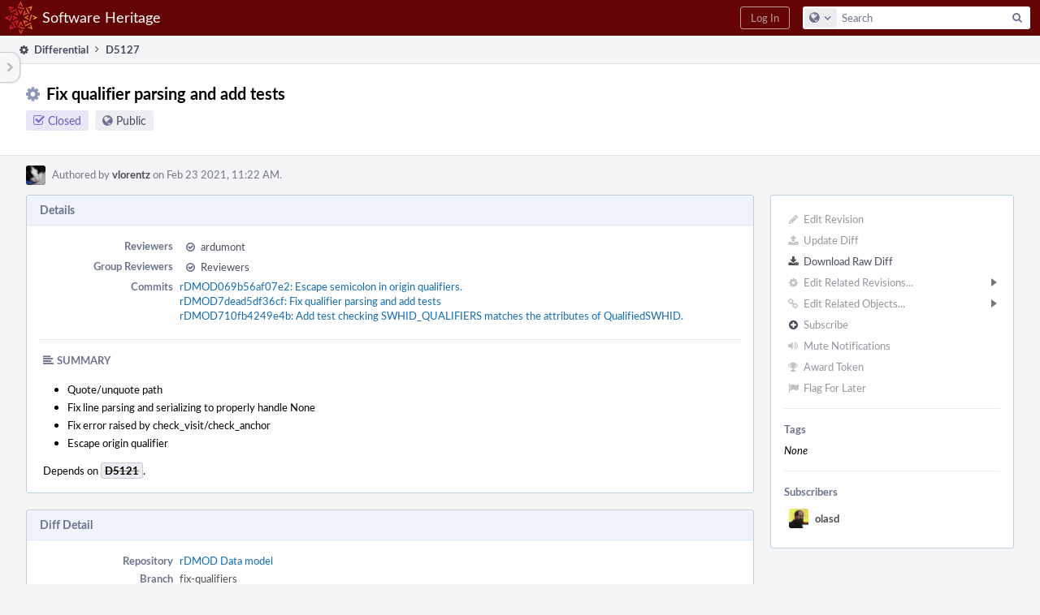

--- FILE ---
content_type: text/html; charset=UTF-8
request_url: https://forge.softwareheritage.org/D5127?id=18335
body_size: 18043
content:
<!DOCTYPE html><html><head><meta charset="UTF-8" /><title>⚙ D5127 Fix qualifier parsing and add tests</title><meta name="viewport" content="width=device-width, initial-scale=1, user-scalable=no" /><link rel="mask-icon" color="#3D4B67" href="https://forge.softwareheritage.org/res/phabricator/db699fe1/rsrc/favicons/mask-icon.svg" /><link rel="apple-touch-icon" sizes="76x76" href="https://forge.softwareheritage.org/file/data/r2bsqack3dpcx4l3gh5r/PHID-FILE-3zdwpt2rp4xkkq3y7cna/favicon" /><link rel="apple-touch-icon" sizes="120x120" href="https://forge.softwareheritage.org/file/data/lkd5w7ayyasqz7iwa7hb/PHID-FILE-bvmublej42t2z6cdeqo5/favicon" /><link rel="apple-touch-icon" sizes="152x152" href="https://forge.softwareheritage.org/file/data/3ow4c6uhipxfnz2hmixg/PHID-FILE-jyb6vnjvxlm4xkihnzl3/favicon" /><link rel="icon" id="favicon" href="https://forge.softwareheritage.org/file/data/dvdwwd2yxcy37isps5og/PHID-FILE-wz7kp5jkqhr2qzgvodal/favicon" /><meta name="referrer" content="no-referrer" /><link rel="stylesheet" type="text/css" href="https://forge.softwareheritage.org/res/defaultX/phabricator/5c459f92/differential.pkg.css" /><link rel="stylesheet" type="text/css" href="https://forge.softwareheritage.org/res/defaultX/phabricator/937616c0/core.pkg.css" /><script type="text/javascript" src="https://forge.softwareheritage.org/res/defaultX/phabricator/98e6504a/rsrc/externals/javelin/core/init.js"></script></head><body class="device-desktop platform-mac phui-theme-red"><div class="main-page-frame" id="main-page-frame"><div id="phabricator-standard-page" class="phabricator-standard-page"><div class="phabricator-main-menu phabricator-main-menu-background" id="UQ0_102"><a class=" phabricator-core-user-menu phabricator-core-user-mobile-menu" href="#" role="button" data-sigil="phui-dropdown-menu" data-meta="0_287"><span class="aural-only">Page Menu</span><span class="visual-only phui-icon-view phui-font-fa fa-bars" data-meta="0_288" aria-hidden="true"></span><span class="caret"></span></a><a class="phabricator-main-menu-search-button phabricator-expand-application-menu" data-sigil="jx-toggle-class" data-meta="0_286"><span class="phabricator-menu-button-icon phui-icon-view phui-font-fa fa-search" id="UQ0_111"></span></a><a class="phabricator-main-menu-brand" href="/"><span class="aural-only">Home</span><span class="phabricator-main-menu-eye" style="background-size: 40px 40px; background-position: 0 0; background-image: url(https://forge.softwareheritage.org/file/data/hmbk63f4p6zwfl57a4fj/PHID-FILE-4mnd4xtxhjwhx2yz2usi/logo)"></span><span class="phabricator-wordmark">Software Heritage</span></a><ul class="phui-list-view phabricator-search-menu"><li class="phui-list-item-view phui-list-item-type-link phabricator-main-menu-search"><div class="" data-sigil=""><form action="/search/" method="POST"><input type="hidden" name="__csrf__" value="B@e4k756gd2046c298516406b1" /><input type="hidden" name="__form__" value="1" /><div class="phabricator-main-menu-search-container"><input type="text" name="query" id="UQ0_112" autocomplete="off" autocorrect="off" autocapitalize="off" spellcheck="false" /><button id="UQ0_114" class="phui-icon-view phui-font-fa fa-search"><span class="aural-only">Search</span></button><button class="button dropdown has-icon phui-button-default phabricator-main-menu-search-dropdown" id="UQ0_115" data-sigil="global-search-dropdown" data-meta="0_289"><span class="aural-only">Configure Global Search</span><span class="visual-only phui-icon-view phui-font-fa fa-globe" data-sigil="global-search-dropdown-icon" data-meta="0_290" aria-hidden="true"></span><span class="caret"></span></button><input type="hidden" name="search:scope" value="all" data-sigil="global-search-dropdown-input" /><input type="hidden" id="UQ0_116" name="search:application" value="PhabricatorDifferentialApplication" data-sigil="global-search-dropdown-app" /><input type="hidden" name="search:primary" value="true" /><div id="UQ0_113" class="phabricator-main-menu-search-target"></div></div></form></div></li></ul><a class=" phabricator-core-login-button" href="/auth/start/?next=%2FD5127" role="button"><div class="phui-button-text">Log In</div></a></div><div id="phabricator-standard-page-body" class="phabricator-standard-page-body"><table id="UQ0_100" class="phui-formation-view" data-sigil="phuix-formation-view" data-meta="0_285"><tbody><tr><td id="UQ0_2" style="width: 240px; display: none;" class="phui-formation-desktop-only"><div id="UQ0_6" class="phui-flank-view phui-flank-view-fixed" style="width: 240px;"><div id="UQ0_3" class="phui-flank-view-head"><div class="phui-flank-header"><div class="phui-flank-header-text">Paths</div><div class="phui-flank-header-hide phui-flank-header-hide-left" data-sigil="phui-flank-header-hide"><span class="visual-only phui-icon-view phui-font-fa fa-chevron-left grey" data-meta="0_12" aria-hidden="true"></span></div></div><ul class="phui-list-view "><li class="phui-list-item-view phui-list-item-type-link phui-list-item-has-icon "><a href="#" class="phui-list-item-href" data-meta="0_13" data-sigil="has-key-command"><span class="visual-only phui-icon-view phui-font-fa fa-list phui-list-item-icon" data-meta="0_14" aria-hidden="true"></span><span class="phui-list-item-name">Table of Contents</span><span class="keyboard-shortcut-key">t</span></a></li></ul></div><div id="UQ0_4" class="phui-flank-view-body"></div><div id="UQ0_5" class="phui-flank-view-tail"><ul class="phui-list-view "><li class="phui-list-item-view phui-list-item-type-link phui-list-item-has-icon "><a href="#" class="phui-list-item-href" data-meta="0_15" data-sigil="has-key-command"><span class="visual-only phui-icon-view phui-font-fa fa-chevron-left phui-list-item-icon" data-meta="0_16" aria-hidden="true"></span><span class="phui-list-item-name">Hide Panel</span><span class="keyboard-shortcut-key">f</span></a></li><li class="phui-list-item-view phui-list-item-type-link phui-list-item-has-icon "><a href="#" class="phui-list-item-href" data-meta="0_17" data-sigil="has-key-command"><span class="visual-only phui-icon-view phui-font-fa fa-keyboard-o phui-list-item-icon" data-meta="0_18" aria-hidden="true"></span><span class="phui-list-item-name">Keyboard Reference</span><span class="keyboard-shortcut-key">?</span></a></li></ul></div></div></td><td id="UQ0_7" style="width: 8px; display: none;" class="phui-formation-desktop-only"><div id="UQ0_8" class="phui-formation-resizer" style="width: 8px;"></div></td><td id="UQ0_9" style="" class=""><div class="phui-formation-view-content"><div class="phui-crumbs-view phui-crumbs-border"><a href="/differential/" class="phui-crumb-view phui-crumb-has-icon"><span class="visual-only phui-icon-view phui-font-fa fa-cog" data-meta="0_19" aria-hidden="true"></span><span class="phui-crumb-name"> Differential</span> </a><span class="visual-only phui-icon-view phui-font-fa fa-angle-right phui-crumb-divider phui-crumb-view" data-meta="0_20" aria-hidden="true"></span><span class="phui-crumb-view phabricator-last-crumb"><span class="phui-crumb-name"> D5127</span> </span></div><div class="phui-two-column-view phui-side-column-right with-subheader "><div class="phui-two-column-container"><div class="phui-two-column-header"><div class="phui-header-shell phui-header-tall "><h1 class="phui-header-view"><div class="phui-header-row"><div class="phui-header-col2"><span class="phui-header-header"><span class="visual-only phui-icon-view phui-font-fa fa-cog phui-header-icon" data-meta="0_279" aria-hidden="true"></span>Fix qualifier parsing and add tests</span><div class="phui-header-subheader"><span class="phui-tag-view phui-tag-type-shade phui-tag-indigo phui-tag-shade phui-tag-icon-view "><span class="phui-tag-core "><span class="visual-only phui-icon-view phui-font-fa fa-check-square-o" data-meta="0_282" aria-hidden="true"></span>Closed</span></span><span class="policy-header-callout"><span class="visual-only phui-icon-view phui-font-fa fa-globe bluegrey" data-meta="0_281" aria-hidden="true"></span><a class="policy-link" href="/policy/explain/PHID-DREV-obo4n7bcplgi3bgcvdzh/view/" data-sigil="workflow">Public</a></span></div></div><div class="phui-header-col3"><div class="phui-header-action-links"><a class="button button-grey has-icon has-text phui-button-default phui-mobile-menu msl phui-header-action-link" href="#" role="button" data-sigil="phui-dropdown-menu" data-meta="0_277"><span class="visual-only phui-icon-view phui-font-fa fa-bars" data-meta="0_278" aria-hidden="true"></span><div class="phui-button-text">Actions</div></a></div></div></div></h1></div></div><div class="phui-two-column-subheader"><div class="phui-head-thing-view phui-head-has-image head-thing-small "><a class="visual-only phui-head-thing-image" style="background-image: url(https://forge.softwareheritage.org/file/data/i6ocyyhinntu6mqwkwkd/PHID-FILE-6yg2nqica7dzwao3yefx/profile);" href="/p/vlorentz/" aria-hidden="true"></a>Authored by <strong><a href="/p/vlorentz/" class="phui-handle phui-link-person">vlorentz</a></strong> on Feb 23 2021, 11:22 AM.</div></div><div class="phui-two-column-content"><div class="phui-two-column-row grouped"><div class="phui-side-column"><div class=""><div class="phui-box phui-box-border phui-object-box mlt mll mlr phui-two-column-properties"><ul class="phabricator-action-list-view " id="UQ0_0"><li id="UQ0_65" class="phabricator-action-view phabricator-action-view-disabled phabricator-action-view-href action-has-icon" style=""><a href="/differential/revision/edit/5127/" class="phabricator-action-view-item" data-sigil="workflow"><span class="visual-only phui-icon-view phui-font-fa fa-pencil grey phabricator-action-view-icon" data-meta="0_225" aria-hidden="true"></span>Edit Revision</a></li><li id="UQ0_67" class="phabricator-action-view phabricator-action-view-disabled phabricator-action-view-href action-has-icon" style=""><a href="/differential/revision/update/5127/" class="phabricator-action-view-item" data-sigil="workflow"><span class="visual-only phui-icon-view phui-font-fa fa-upload grey phabricator-action-view-icon" data-meta="0_226" aria-hidden="true"></span>Update Diff</a></li><li id="UQ0_69" class="phabricator-action-view phabricator-action-view-href action-has-icon" style=""><a href="/D5127?id=18335&amp;download=true" class="phabricator-action-view-item"><span class="visual-only phui-icon-view phui-font-fa fa-download phabricator-action-view-icon" data-meta="0_227" aria-hidden="true"></span>Download Raw Diff</a></li><li id="UQ0_73" class="phabricator-action-view phabricator-action-view-disabled phabricator-action-view-submenu phabricator-action-view-href action-has-icon" style="" data-sigil="phui-submenu" data-meta="0_229"><a href="#" class="phabricator-action-view-item" data-sigil="keep-open"><span class="visual-only phui-icon-view phui-font-fa fa-cog grey phabricator-action-view-icon" data-meta="0_228" aria-hidden="true"></span>Edit Related Revisions...<span class="caret-right" id="UQ0_70"></span></a></li><li id="UQ0_71" class="phabricator-action-view phabricator-action-view-disabled phabricator-action-view-href action-has-icon" style="display: none; margin-left: 16px;"><a href="/search/rel/revision.has-parent/PHID-DREV-obo4n7bcplgi3bgcvdzh/" class="phabricator-action-view-item" data-sigil="workflow"><span class="visual-only phui-icon-view phui-font-fa fa-chevron-circle-up grey phabricator-action-view-icon" data-meta="0_230" aria-hidden="true"></span>Edit Parent Revisions</a></li><li id="UQ0_72" class="phabricator-action-view phabricator-action-view-disabled phabricator-action-view-href action-has-icon" style="display: none; margin-left: 16px;"><a href="/search/rel/revision.has-child/PHID-DREV-obo4n7bcplgi3bgcvdzh/" class="phabricator-action-view-item" data-sigil="workflow"><span class="visual-only phui-icon-view phui-font-fa fa-chevron-circle-down grey phabricator-action-view-icon" data-meta="0_231" aria-hidden="true"></span>Edit Child Revisions</a></li><li id="UQ0_79" class="phabricator-action-view phabricator-action-view-disabled phabricator-action-view-submenu phabricator-action-view-href action-has-icon" style="" data-sigil="phui-submenu" data-meta="0_233"><a href="#" class="phabricator-action-view-item" data-sigil="keep-open"><span class="visual-only phui-icon-view phui-font-fa fa-link grey phabricator-action-view-icon" data-meta="0_232" aria-hidden="true"></span>Edit Related Objects...<span class="caret-right" id="UQ0_76"></span></a></li><li id="UQ0_77" class="phabricator-action-view phabricator-action-view-disabled phabricator-action-view-href action-has-icon" style="display: none; margin-left: 16px;"><a href="/search/rel/revision.has-commit/PHID-DREV-obo4n7bcplgi3bgcvdzh/" class="phabricator-action-view-item" data-sigil="workflow"><span class="visual-only phui-icon-view phui-font-fa fa-code grey phabricator-action-view-icon" data-meta="0_234" aria-hidden="true"></span>Edit Commits</a></li><li id="UQ0_78" class="phabricator-action-view phabricator-action-view-disabled phabricator-action-view-href action-has-icon" style="display: none; margin-left: 16px;"><a href="/search/rel/revision.has-task/PHID-DREV-obo4n7bcplgi3bgcvdzh/" class="phabricator-action-view-item" data-sigil="workflow"><span class="visual-only phui-icon-view phui-font-fa fa-anchor grey phabricator-action-view-icon" data-meta="0_235" aria-hidden="true"></span>Edit Tasks</a></li><li id="UQ0_83" class="phabricator-action-view phabricator-action-view-disabled phabricator-action-view-href action-has-icon" style=""><form action="/subscriptions/add/PHID-DREV-obo4n7bcplgi3bgcvdzh/" method="POST" data-sigil="workflow"><input type="hidden" name="__csrf__" value="B@e4k756gd2046c298516406b1" /><input type="hidden" name="__form__" value="1" /><button class="phabricator-action-view-item"><span class="visual-only phui-icon-view phui-font-fa fa-plus-circle grey phabricator-action-view-icon" data-meta="0_236" aria-hidden="true"></span>Subscribe</button></form></li><li id="UQ0_85" class="phabricator-action-view phabricator-action-view-disabled phabricator-action-view-href action-has-icon" style=""><a href="/subscriptions/mute/PHID-DREV-obo4n7bcplgi3bgcvdzh/" class="phabricator-action-view-item" data-sigil="workflow"><span class="visual-only phui-icon-view phui-font-fa fa-volume-up grey phabricator-action-view-icon" data-meta="0_237" aria-hidden="true"></span>Mute Notifications</a></li><li id="UQ0_87" class="phabricator-action-view phabricator-action-view-disabled phabricator-action-view-href action-has-icon" style=""><a href="/token/give/PHID-DREV-obo4n7bcplgi3bgcvdzh/" class="phabricator-action-view-item" data-sigil="workflow"><span class="visual-only phui-icon-view phui-font-fa fa-trophy grey phabricator-action-view-icon" data-meta="0_238" aria-hidden="true"></span>Award Token</a></li><li id="UQ0_89" class="phabricator-action-view phabricator-action-view-disabled phabricator-action-view-href action-has-icon" style=""><a href="/flag/edit/PHID-DREV-obo4n7bcplgi3bgcvdzh/" class="phabricator-action-view-item" data-sigil="workflow"><span class="visual-only phui-icon-view phui-font-fa fa-flag grey phabricator-action-view-icon" data-meta="0_239" aria-hidden="true"></span>Flag For Later</a></li></ul><div class="phui-curtain-panel "><div class="phui-curtain-panel-header">Tags</div><div class="phui-curtain-panel-body"><em>None</em></div></div><div class="phui-curtain-panel "><div class="phui-curtain-panel-header">Subscribers</div><div class="phui-curtain-panel-body"><div class="phui-curtain-object-ref-list-view "><div class="phui-curtain-object-ref-view "><table><tbody><tr class="phui-curtain-object-ref-view-without-content"><td class="phui-curtain-object-ref-view-image-cell"><a style="background-image: url(https://forge.softwareheritage.org/file/data/7ryzmg6wrzi2fqzl6a2s/PHID-FILE-sepmsswq26g5dmbnc463/profile)" href="/p/olasd/" class="visual-only" aria-hidden="true"></a></td><td class="phui-curtain-object-ref-view-title-cell"><a href="/p/olasd/" class="phui-handle phui-link-person">olasd</a></td></tr></tbody></table></div></div></div></div></div></div></div><div class="phui-main-column"><div class="phui-box phui-box-border phui-object-box mlt mll mlr phui-box-blue-property "><div class="phui-header-shell "><h1 class="phui-header-view"><div class="phui-header-row"><div class="phui-header-col2"><span class="phui-header-header">Details</span></div><div class="phui-header-col3"></div></div></h1></div><div class="phui-property-list-section"><div class="phui-property-list-container grouped"><div class="phui-property-list-properties-wrap "><dl class="phui-property-list-properties"><dt class="phui-property-list-key">Reviewers </dt><dd class="phui-property-list-value"><table class="phui-status-list-view "><tr class=" "><td class="phui-status-item-target"><span class="visual-only phui-icon-view phui-font-fa fa-check-circle-o bluegrey" data-sigil="has-tooltip" data-meta="0_22" aria-hidden="true"></span><a href="/p/ardumont/" class="phui-handle phui-link-person" data-sigil="hovercard" data-meta="0_21">ardumont</a></td><td class="phui-status-item-note"></td></tr></table> </dd><dt class="phui-property-list-key">Group Reviewers </dt><dd class="phui-property-list-value"><table class="phui-status-list-view "><tr class=" "><td class="phui-status-item-target"><span class="visual-only phui-icon-view phui-font-fa fa-check-circle-o bluegrey" data-sigil="has-tooltip" data-meta="0_24" aria-hidden="true"></span><a href="/tag/reviewers/" class="phui-handle" data-sigil="hovercard" data-meta="0_23">Reviewers</a></td><td class="phui-status-item-note"></td></tr></table> </dd><dt class="phui-property-list-key">Commits </dt><dd class="phui-property-list-value"><a href="/rDMOD069b56af07e2fdb300a09164b96975e2b78c0f2d" class="phui-handle" data-sigil="hovercard" data-meta="0_0">rDMOD069b56af07e2: Escape semicolon in origin qualifiers.</a><br /><a href="/rDMOD7dead5df36cf445f7b03e1ed8743d9d9d461f301" class="phui-handle" data-sigil="hovercard" data-meta="0_1">rDMOD7dead5df36cf: Fix qualifier parsing and add tests</a><br /><a href="/rDMOD710fb4249e4b071aa77324da8a7f89ba0a0bad5c" class="phui-handle" data-sigil="hovercard" data-meta="0_2">rDMOD710fb4249e4b: Add test checking SWHID_QUALIFIERS matches the attributes of QualifiedSWHID.</a> </dd></dl></div></div><div class="phui-property-list-section-header"><span class="phui-property-list-section-header-icon"><span class="visual-only phui-icon-view phui-font-fa fa-align-left bluegrey" data-meta="0_25" aria-hidden="true"></span>Summary</span></div><div class="phui-property-list-text-content"><div class="phabricator-remarkup"><ul class="remarkup-list">
<li class="remarkup-list-item">Quote/unquote path</li>
<li class="remarkup-list-item">Fix line parsing and serializing to properly handle None</li>
<li class="remarkup-list-item">Fix error raised by check_visit/check_anchor</li>
<li class="remarkup-list-item">Escape origin qualifier</li>
</ul>

<p>Depends on <a href="/D5121" class="phui-tag-view phui-tag-type-object " data-sigil="hovercard" data-meta="0_26"><span class="phui-tag-core-closed"><span class="phui-tag-core phui-tag-color-object">D5121</span></span></a>.</p></div></div></div></div><div class="phui-box phui-box-border phui-object-box mlt mll mlr phui-box-blue-property "><div class="phui-header-shell "><h1 class="phui-header-view"><div class="phui-header-row"><div class="phui-header-col2"><span class="phui-header-header">Diff Detail</span></div><div class="phui-header-col3"></div></div></h1></div><div class=" " data-sigil="phui-tab-group-view" data-meta="0_32"><div id="UQ0_10"><div class=""><div class="phui-property-list-section"><div class="phui-property-list-container grouped"><div class="phui-property-list-properties-wrap "><dl class="phui-property-list-properties"><dt class="phui-property-list-key">Repository </dt><dd class="phui-property-list-value"><a href="/source/swh-model/" class="phui-handle">rDMOD Data model</a> </dd><dt class="phui-property-list-key">Branch </dt><dd class="phui-property-list-value">fix-qualifiers </dd><dt class="phui-property-list-key">Lint </dt><dd class="phui-property-list-value"><table class="phui-status-list-view "><tr class=" "><td class="phui-status-item-target"><span class="visual-only phui-icon-view phui-font-fa fa-star grey" data-meta="0_27" aria-hidden="true"></span>No Linters Available</td><td class="phui-status-item-note"></td></tr></table> </dd><dt class="phui-property-list-key">Unit </dt><dd class="phui-property-list-value"><table class="phui-status-list-view "><tr class=" "><td class="phui-status-item-target"><span class="visual-only phui-icon-view phui-font-fa fa-star grey" data-meta="0_28" aria-hidden="true"></span>No Unit Test Coverage</td><td class="phui-status-item-note"></td></tr></table> </dd><dt class="phui-property-list-key">Build Status </dt><dd class="phui-property-list-value"><table class="phui-status-list-view "><tr class=" "><td class="phui-status-item-target"><span class="visual-only phui-icon-view phui-font-fa fa-check-circle green" data-sigil="has-tooltip" data-meta="0_29" aria-hidden="true"></span><strong><a href="/B19415">Buildable 19415</a></strong></td><td class="phui-status-item-note"></td></tr><tr class=" "><td class="phui-status-item-target"><span class="visual-only phui-icon-view phui-font-fa fa-check-circle green" data-sigil="has-tooltip" data-meta="0_30" aria-hidden="true"></span><a href="/harbormaster/build/30113/" class="phui-handle">Build 30113: Phabricator diff pipeline on jenkins</a></td><td class="phui-status-item-note"><a href="https://jenkins.softwareheritage.org/job/DMOD/job/tests-on-diff/254/console" target="_blank" rel="noreferrer">Jenkins console</a> · <a href="https://jenkins.softwareheritage.org/job/DMOD/job/tests-on-diff/254/" target="_blank" rel="noreferrer">Jenkins</a></td></tr><tr class=" "><td class="phui-status-item-target"><span class="visual-only phui-icon-view phui-font-fa fa-check-circle green" data-sigil="has-tooltip" data-meta="0_31" aria-hidden="true"></span><a href="/harbormaster/build/30112/" class="phui-handle">Build 30112: arc lint + arc unit</a></td><td class="phui-status-item-note"></td></tr></table> </dd></dl></div></div></div></div></div></div></div><div class="phui-timeline-view" id="UQ0_11"><h3 class="aural-only">Event Timeline</h3><div class="phui-timeline-event-view phui-timeline-spacer"></div><div class="phui-timeline-shell" data-sigil="transaction anchor-container" data-meta="0_62"><div class="phui-timeline-event-view phui-timeline-minor-event"><div class="phui-timeline-content"><a style="background-image: url(https://forge.softwareheritage.org/file/data/i6ocyyhinntu6mqwkwkd/PHID-FILE-6yg2nqica7dzwao3yefx/profile)" class="visual-only phui-timeline-image" href="/p/vlorentz/" aria-hidden="true"></a><div class="phui-timeline-wedge" style=""></div><div class="phui-timeline-group"><a name="129662" id="129662" class="phabricator-anchor-view"></a><div class="phui-timeline-title phui-timeline-title-with-icon"><span class="phui-timeline-icon-fill"><span class="visual-only phui-icon-view phui-font-fa fa-pencil phui-timeline-icon" data-meta="0_61" aria-hidden="true"></span></span><a href="/p/vlorentz/" class="phui-handle phui-link-person">vlorentz</a> created this revision.<span class="phui-timeline-extra"><a href="#129662" data-sigil="has-tooltip" data-meta="0_60"><span class="screen-only">Feb 23 2021, 11:22 AM</span><span class="print-only" aria-hidden="true">2021-02-23 11:22:33 (UTC+1)</span></a></span></div></div></div></div></div><div class="phui-timeline-event-view phui-timeline-spacer"></div><div class="phui-timeline-shell" data-sigil="transaction anchor-container" data-meta="0_65"><div class="phui-timeline-event-view phui-timeline-minor-event"><div class="phui-timeline-content"><div class="phui-timeline-wedge" style="display: none;"></div><div class="phui-timeline-group"><a name="129668" id="129668" class="phabricator-anchor-view"></a><div class="phui-timeline-title phui-timeline-title-with-icon"><span class="phui-timeline-icon-fill"><span class="visual-only phui-icon-view phui-font-fa fa-pencil phui-timeline-icon" data-meta="0_64" aria-hidden="true"></span></span><a href="/herald/" class="phui-handle">Herald</a> added a reviewer: <span class=""><a href="/tag/reviewers/" class="phui-handle" data-sigil="hovercard" data-meta="0_44">Reviewers</a></span>. <span class="phui-timeline-extra-information"> ·  <a href="/herald/transcript/285242/">View Herald Transcript</a></span><span class="phui-timeline-extra"><a href="#129668" data-sigil="has-tooltip" data-meta="0_63"><span class="screen-only">Feb 23 2021, 11:22 AM</span><span class="print-only" aria-hidden="true">2021-02-23 11:22:33 (UTC+1)</span></a></span></div></div></div></div></div><div class="phui-timeline-event-view phui-timeline-spacer"></div><div class="phui-timeline-shell" data-sigil="transaction anchor-container" data-meta="0_68"><div class="phui-timeline-event-view phui-timeline-minor-event"><div class="phui-timeline-content"><a style="background-image: url(https://forge.softwareheritage.org/file/data/i6ocyyhinntu6mqwkwkd/PHID-FILE-6yg2nqica7dzwao3yefx/profile)" class="visual-only phui-timeline-image" href="/p/vlorentz/" aria-hidden="true"></a><div class="phui-timeline-wedge" style=""></div><div class="phui-timeline-group"><a name="129671" id="129671" class="phabricator-anchor-view"></a><div class="phui-timeline-title phui-timeline-title-with-icon"><span class="phui-timeline-icon-fill"><span class="visual-only phui-icon-view phui-font-fa fa-link phui-timeline-icon" data-meta="0_67" aria-hidden="true"></span></span><a href="/p/vlorentz/" class="phui-handle phui-link-person">vlorentz</a> mentioned this in <a href="/D5116" class="phui-handle handle-status-closed">D5116: QualifiedSWHID: Replace the &#039;qualifiers&#039; dict with statically defined attributes</a>.<span class="phui-timeline-extra"><a href="#129671" data-sigil="has-tooltip" data-meta="0_66"><span class="screen-only">Feb 23 2021, 11:23 AM</span><span class="print-only" aria-hidden="true">2021-02-23 11:23:00 (UTC+1)</span></a></span></div></div></div></div></div><div class="phui-timeline-event-view phui-timeline-spacer"></div><div class="phui-timeline-shell" data-sigil="transaction anchor-container" data-meta="0_77"><div class="phui-timeline-event-view phui-timeline-major-event"><div class="phui-timeline-content"><a style="background-image: url(https://forge.softwareheritage.org/file/data/ve2kumzutv2bqywcfqqy/PHID-FILE-so56eccdnkfb4rkb37ty/profile)" class="visual-only phui-timeline-image" href="/p/swh-public-ci/" aria-hidden="true"></a><div class="phui-timeline-wedge" style=""></div><div class="phui-timeline-group"><div class="phui-timeline-inner-content"><a name="129673" id="129673" class="phabricator-anchor-view"></a><div class="phui-timeline-title phui-timeline-title-with-icon phui-timeline-title-with-menu"><span class="phui-timeline-icon-fill"><span class="visual-only phui-icon-view phui-font-fa fa-comment phui-timeline-icon" data-meta="0_76" aria-hidden="true"></span></span><a href="/p/swh-public-ci/" class="phui-handle phui-link-person">swh-public-ci</a> added a comment.<span class="phui-timeline-extra"><a href="#129673" data-sigil="has-tooltip" data-meta="0_75"><span class="screen-only">Feb 23 2021, 11:24 AM</span><span class="print-only" aria-hidden="true">2021-02-23 11:24:06 (UTC+1)</span></a></span></div><a href="#" class="phui-timeline-menu" aria-haspopup="true" aria-expanded="false" data-sigil="phui-dropdown-menu" data-meta="0_73"><span class="aural-only">Comment Actions</span><span class="visual-only phui-icon-view phui-font-fa fa-caret-down" data-meta="0_74" aria-hidden="true"></span></a><div class="phui-timeline-core-content"><span class="transaction-comment" data-sigil="transaction-comment" data-meta="0_45"><div class="phabricator-remarkup"><p>Build is green</p>

<h5 class="remarkup-header">Patch application report for <a href="/D5127" class="phui-tag-view phui-tag-type-object " data-sigil="hovercard" data-meta="0_33"><span class="phui-tag-core-closed"><span class="phui-tag-core phui-tag-color-object">D5127</span></span></a> (id=18335)</h5>

<p>Could not rebase; Attempt <strong>merge</strong> onto 758eb885d3...</p>

<div class="remarkup-code-block" data-code-lang="text" data-sigil="remarkup-code-block"><pre class="remarkup-code">Updating 758eb88..75efc7d
Fast-forward
 swh/model/identifiers.py            | 440 ++++++++++++++++++++++++++++++--
 swh/model/tests/test_identifiers.py | 492 ++++++++++++++++++++++++++++++++++--
 tox.ini                             |   1 +
 3 files changed, 894 insertions(+), 39 deletions(-)</pre></div>



<h6 class="remarkup-header">Changes applied before test</h6>

<div class="remarkup-code-block" data-code-lang="text" data-sigil="remarkup-code-block"><pre class="remarkup-code">commit 75efc7de35c47e20a12be87584334f450b2ec270
Author: Valentin Lorentz &lt;vlorentz@softwareheritage.org&gt;
Date:   Tue Feb 23 11:19:21 2021 +0100

    Fix qualifier parsing and add tests
    
    It was completely broken

commit b55a60a830be4ab0b0fbc72d88dac978ce124739
Author: Valentin Lorentz &lt;vlorentz@softwareheritage.org&gt;
Date:   Fri Feb 19 16:37:44 2021 +0100

    Deduplicate parsing/unparsing tests of the new SWHID classes
    
    They were all very similar and only differ in what &#039;edge&#039; cases they accept

commit bd84ec2860e2c8a16f804259c3fc9daa9cc6bd09
Author: Valentin Lorentz &lt;vlorentz@softwareheritage.org&gt;
Date:   Fri Feb 19 16:06:47 2021 +0100

    Deduplicate code between CoreSWHID, QualifiedSWHID, and ExtendedSWHID
    
    by making them all derive from an abstract class.

commit 36bfa7835736a9e3352657435e83234ef0ed6387
Author: Valentin Lorentz &lt;vlorentz@softwareheritage.org&gt;
Date:   Fri Feb 19 14:18:45 2021 +0100

    Add new class ExtendedSWHID as an alternative to SWHID/QualifiedSWHID
    
    Following the discussion on T3034, we decided to replace SWHID with
    two or three classes:
    
    * QualifiedSWHID to replace the existing SWHID (standard types + qualifiers)
    * CoreSWHID, for &quot;core SWHID&quot; only (standard types + no qualifiers)
    * ExtendedSWHID for internal use in Software Heritage (extra types + no qualifiers)
    
    This commit adds the last one.
    
    It also removes &quot;ori&quot; as a valid object type for CoreSWHID and
    QualifiedSWHID, as it now only belongs in ExtendedSWHID.

commit 992376597d6f44dfe78c4eef40bf651fe355f0fd
Author: Valentin Lorentz &lt;vlorentz@softwareheritage.org&gt;
Date:   Fri Feb 19 13:58:03 2021 +0100

    Use dict instead of temporary SWHID when parsing {Core,Qualified}SWHID.
    
    It is cleaner, avoids warnings, and will be needed when introducing
    ExtendedSWHID in a future commit.

commit 8e917597dbb22054ada06387a0501452d8862d34
Author: Valentin Lorentz &lt;vlorentz@softwareheritage.org&gt;
Date:   Fri Feb 19 10:56:29 2021 +0100

    QualifiedSWHID: Replace the &#039;qualifiers&#039; dict with statically defined attributes
    
    And store their parsed values (CoreSWHID, tuple of ints, etc.) instead of string.

commit eba8d84de660e2b3d7df304fa32da7404fb9f6bb
Author: Valentin Lorentz &lt;vlorentz@softwareheritage.org&gt;
Date:   Thu Feb 18 13:09:21 2021 +0100

    Add new class CoreSWHID as an alternative to SWHID/QualifiedSWHID
    
    Following the discussion on T3034, we decided to replace SWHID with
    two or three classes:
    
    * QualifiedSWHID to replace the existing SWHID (standard types + qualifiers)
    * CoreSWHID, for &quot;core SWHID&quot; only (standard types + no qualifiers)
    * ExtendedSWHID for internal use in Software Heritage (extra types + no qualifiers)
    
    This commit adds the second one

commit 690b7f824f55bc65fbec21b29714926476038abb
Author: Valentin Lorentz &lt;vlorentz@softwareheritage.org&gt;
Date:   Tue Feb 16 13:33:13 2021 +0100

    Add new class QualifiedSWHID to replace SWHID, and deprecate the latter.
    
    Following the discussion on T3034, we decided to replace SWHID with
    two or three classes:
    
    * QualifiedSWHID to replace the existing SWHID (standard types + qualifiers)
    * CoreSWHID, for &quot;core SWHID&quot; only (standard types + no qualifiers)
    * ExtendedSWHID for internal use in Software Heritage (extra types + no qualifiers)
    
    Since migrating from SWHID will break existing code, this commit uses
    the opportunity to modernize it a little, ie.:
    
    * `keyword`-only constructor, to get rid of the hacky default values for
      `object_type` and `object_id`
    * enum instead of strings for the object type
    * `bytes` instead of an hex string for the object id
    * rename `metadata` to `qualifiers`</pre></div>

<p>See <a href="https://jenkins.softwareheritage.org/job/DMOD/job/tests-on-diff/254/" class="remarkup-link" target="_blank" rel="noreferrer">https://jenkins.softwareheritage.org/job/DMOD/job/tests-on-diff/254/</a> for more details.</p></div></span></div></div></div></div></div></div><div class="phui-timeline-event-view phui-timeline-spacer"></div><div class="phui-timeline-shell phui-timeline-green" data-sigil="transaction anchor-container" data-meta="0_80"><div class="phui-timeline-event-view phui-timeline-minor-event"><div class="phui-timeline-content"><div class="phui-timeline-wedge" style="display: none;"></div><div class="phui-timeline-group"><a name="129674" id="129674" class="phabricator-anchor-view"></a><div class="phui-timeline-title phui-timeline-title-with-icon"><span class="phui-timeline-icon-fill fill-has-color phui-timeline-icon-fill-green"><span class="visual-only phui-icon-view phui-font-fa fa-check-circle phui-timeline-icon" data-meta="0_79" aria-hidden="true"></span></span><a href="/harbormaster/" class="phui-handle">Harbormaster</a> completed remote builds in <a href="/B19415" class="phui-handle">B19415: Diff 18335</a>.<span class="phui-timeline-extra"><a href="#129674" data-sigil="has-tooltip" data-meta="0_78"><span class="screen-only">Feb 23 2021, 11:24 AM</span><span class="print-only" aria-hidden="true">2021-02-23 11:24:07 (UTC+1)</span></a></span></div></div></div></div></div><div class="phui-timeline-event-view phui-timeline-spacer"></div><div class="phui-timeline-shell phui-timeline-sky" data-sigil="transaction anchor-container" data-meta="0_83"><div class="phui-timeline-event-view phui-timeline-minor-event"><div class="phui-timeline-content"><a style="background-image: url(https://forge.softwareheritage.org/file/data/i6ocyyhinntu6mqwkwkd/PHID-FILE-6yg2nqica7dzwao3yefx/profile)" class="visual-only phui-timeline-image" href="/p/vlorentz/" aria-hidden="true"></a><div class="phui-timeline-wedge" style=""></div><div class="phui-timeline-group"><a name="129675" id="129675" class="phabricator-anchor-view"></a><div class="phui-timeline-title phui-timeline-title-with-icon"><span class="phui-timeline-icon-fill fill-has-color phui-timeline-icon-fill-sky"><span class="visual-only phui-icon-view phui-font-fa fa-pencil phui-timeline-icon" data-meta="0_82" aria-hidden="true"></span></span><a href="/p/vlorentz/" class="phui-handle phui-link-person">vlorentz</a> requested review of this revision.<span class="phui-timeline-extra"><a href="#129675" data-sigil="has-tooltip" data-meta="0_81"><span class="screen-only">Feb 23 2021, 11:24 AM</span><span class="print-only" aria-hidden="true">2021-02-23 11:24:07 (UTC+1)</span></a></span></div></div></div></div></div><div class="phui-timeline-event-view phui-timeline-spacer"></div><div class="phui-timeline-shell phui-timeline-sky" data-sigil="transaction anchor-container" data-meta="0_92"><div class="phui-timeline-event-view phui-timeline-major-event"><div class="phui-timeline-content"><a style="background-image: url(https://forge.softwareheritage.org/file/data/i6ocyyhinntu6mqwkwkd/PHID-FILE-6yg2nqica7dzwao3yefx/profile)" class="visual-only phui-timeline-image" href="/p/vlorentz/" aria-hidden="true"></a><div class="phui-timeline-wedge" style=""></div><div class="phui-timeline-group"><div class="phui-timeline-inner-content"><a name="129687" id="129687" class="phabricator-anchor-view"></a><div class="phui-timeline-title phui-timeline-title-with-icon phui-timeline-title-with-menu"><span class="phui-timeline-icon-fill fill-has-color phui-timeline-icon-fill-sky"><span class="visual-only phui-icon-view phui-font-fa fa-refresh phui-timeline-icon" data-meta="0_91" aria-hidden="true"></span></span><a href="/p/vlorentz/" class="phui-handle phui-link-person">vlorentz</a> updated this revision to <a href="/differential/diff/18336/" class="phui-handle">Diff 18336</a>.<span class="phui-timeline-extra"><a href="#129687" data-sigil="has-tooltip" data-meta="0_90"><span class="screen-only">Feb 23 2021, 11:32 AM</span><span class="print-only" aria-hidden="true">2021-02-23 11:32:17 (UTC+1)</span></a></span></div><a href="#" class="phui-timeline-menu" aria-haspopup="true" aria-expanded="false" data-sigil="phui-dropdown-menu" data-meta="0_88"><span class="aural-only">Comment Actions</span><span class="visual-only phui-icon-view phui-font-fa fa-caret-down" data-meta="0_89" aria-hidden="true"></span></a><div class="phui-timeline-core-content"><span class="transaction-comment" data-sigil="transaction-comment" data-meta="0_46"><div class="phabricator-remarkup"><ul class="remarkup-list">
<li class="remarkup-list-item">Add test checking SWHID_QUALIFIERS matches the attributes of QualifiedSWHID.</li>
</ul></div></span></div></div></div></div></div></div><div class="phui-timeline-event-view phui-timeline-spacer"></div><div class="phui-timeline-shell phui-timeline-sky" data-sigil="transaction anchor-container" data-meta="0_101"><div class="phui-timeline-event-view phui-timeline-major-event"><div class="phui-timeline-content"><a style="background-image: url(https://forge.softwareheritage.org/file/data/i6ocyyhinntu6mqwkwkd/PHID-FILE-6yg2nqica7dzwao3yefx/profile)" class="visual-only phui-timeline-image" href="/p/vlorentz/" aria-hidden="true"></a><div class="phui-timeline-wedge" style=""></div><div class="phui-timeline-group"><div class="phui-timeline-inner-content"><a name="129689" id="129689" class="phabricator-anchor-view"></a><div class="phui-timeline-title phui-timeline-title-with-icon phui-timeline-title-with-menu"><span class="phui-timeline-icon-fill fill-has-color phui-timeline-icon-fill-sky"><span class="visual-only phui-icon-view phui-font-fa fa-refresh phui-timeline-icon" data-meta="0_100" aria-hidden="true"></span></span><a href="/p/vlorentz/" class="phui-handle phui-link-person">vlorentz</a> updated this revision to <a href="/differential/diff/18337/" class="phui-handle">Diff 18337</a>.<span class="phui-timeline-extra"><a href="#129689" data-sigil="has-tooltip" data-meta="0_99"><span class="screen-only">Feb 23 2021, 11:33 AM</span><span class="print-only" aria-hidden="true">2021-02-23 11:33:33 (UTC+1)</span></a></span></div><a href="#" class="phui-timeline-menu" aria-haspopup="true" aria-expanded="false" data-sigil="phui-dropdown-menu" data-meta="0_97"><span class="aural-only">Comment Actions</span><span class="visual-only phui-icon-view phui-font-fa fa-caret-down" data-meta="0_98" aria-hidden="true"></span></a><div class="phui-timeline-core-content"><span class="transaction-comment" data-sigil="transaction-comment" data-meta="0_47"><div class="phabricator-remarkup"><p>class != def</p></div></span></div></div></div></div></div></div><div class="phui-timeline-event-view phui-timeline-spacer"></div><div class="phui-timeline-shell" data-sigil="transaction anchor-container" data-meta="0_110"><div class="phui-timeline-event-view phui-timeline-major-event"><div class="phui-timeline-content"><a style="background-image: url(https://forge.softwareheritage.org/file/data/ve2kumzutv2bqywcfqqy/PHID-FILE-so56eccdnkfb4rkb37ty/profile)" class="visual-only phui-timeline-image" href="/p/swh-public-ci/" aria-hidden="true"></a><div class="phui-timeline-wedge" style=""></div><div class="phui-timeline-group"><div class="phui-timeline-inner-content"><a name="129691" id="129691" class="phabricator-anchor-view"></a><div class="phui-timeline-title phui-timeline-title-with-icon phui-timeline-title-with-menu"><span class="phui-timeline-icon-fill"><span class="visual-only phui-icon-view phui-font-fa fa-comment phui-timeline-icon" data-meta="0_109" aria-hidden="true"></span></span><a href="/p/swh-public-ci/" class="phui-handle phui-link-person">swh-public-ci</a> added a comment.<span class="phui-timeline-extra"><a href="#129691" data-sigil="has-tooltip" data-meta="0_108"><span class="screen-only">Feb 23 2021, 11:33 AM</span><span class="print-only" aria-hidden="true">2021-02-23 11:33:51 (UTC+1)</span></a></span></div><a href="#" class="phui-timeline-menu" aria-haspopup="true" aria-expanded="false" data-sigil="phui-dropdown-menu" data-meta="0_106"><span class="aural-only">Comment Actions</span><span class="visual-only phui-icon-view phui-font-fa fa-caret-down" data-meta="0_107" aria-hidden="true"></span></a><div class="phui-timeline-core-content"><span class="transaction-comment" data-sigil="transaction-comment" data-meta="0_48"><div class="phabricator-remarkup"><p>Build is green</p>

<h5 class="remarkup-header">Patch application report for <a href="/D5127" class="phui-tag-view phui-tag-type-object " data-sigil="hovercard" data-meta="0_34"><span class="phui-tag-core-closed"><span class="phui-tag-core phui-tag-color-object">D5127</span></span></a> (id=18336)</h5>

<p>Could not rebase; Attempt <strong>merge</strong> onto 758eb885d3...</p>

<div class="remarkup-code-block" data-code-lang="text" data-sigil="remarkup-code-block"><pre class="remarkup-code">Updating 758eb88..3271e3f
Fast-forward
 swh/model/identifiers.py            | 440 +++++++++++++++++++++++++++++--
 swh/model/tests/test_identifiers.py | 507 ++++++++++++++++++++++++++++++++++--
 tox.ini                             |   1 +
 3 files changed, 909 insertions(+), 39 deletions(-)</pre></div>



<h6 class="remarkup-header">Changes applied before test</h6>

<div class="remarkup-code-block" data-code-lang="text" data-sigil="remarkup-code-block"><pre class="remarkup-code">commit 3271e3f3134280877ca5f3226674d07af25987ec
Author: Valentin Lorentz &lt;vlorentz@softwareheritage.org&gt;
Date:   Tue Feb 23 11:32:01 2021 +0100

    Add test checking SWHID_QUALIFIERS matches the attributes of QualifiedSWHID.

commit 75efc7de35c47e20a12be87584334f450b2ec270
Author: Valentin Lorentz &lt;vlorentz@softwareheritage.org&gt;
Date:   Tue Feb 23 11:19:21 2021 +0100

    Fix qualifier parsing and add tests
    
    It was completely broken

commit b55a60a830be4ab0b0fbc72d88dac978ce124739
Author: Valentin Lorentz &lt;vlorentz@softwareheritage.org&gt;
Date:   Fri Feb 19 16:37:44 2021 +0100

    Deduplicate parsing/unparsing tests of the new SWHID classes
    
    They were all very similar and only differ in what &#039;edge&#039; cases they accept

commit bd84ec2860e2c8a16f804259c3fc9daa9cc6bd09
Author: Valentin Lorentz &lt;vlorentz@softwareheritage.org&gt;
Date:   Fri Feb 19 16:06:47 2021 +0100

    Deduplicate code between CoreSWHID, QualifiedSWHID, and ExtendedSWHID
    
    by making them all derive from an abstract class.

commit 36bfa7835736a9e3352657435e83234ef0ed6387
Author: Valentin Lorentz &lt;vlorentz@softwareheritage.org&gt;
Date:   Fri Feb 19 14:18:45 2021 +0100

    Add new class ExtendedSWHID as an alternative to SWHID/QualifiedSWHID
    
    Following the discussion on T3034, we decided to replace SWHID with
    two or three classes:
    
    * QualifiedSWHID to replace the existing SWHID (standard types + qualifiers)
    * CoreSWHID, for &quot;core SWHID&quot; only (standard types + no qualifiers)
    * ExtendedSWHID for internal use in Software Heritage (extra types + no qualifiers)
    
    This commit adds the last one.
    
    It also removes &quot;ori&quot; as a valid object type for CoreSWHID and
    QualifiedSWHID, as it now only belongs in ExtendedSWHID.

commit 992376597d6f44dfe78c4eef40bf651fe355f0fd
Author: Valentin Lorentz &lt;vlorentz@softwareheritage.org&gt;
Date:   Fri Feb 19 13:58:03 2021 +0100

    Use dict instead of temporary SWHID when parsing {Core,Qualified}SWHID.
    
    It is cleaner, avoids warnings, and will be needed when introducing
    ExtendedSWHID in a future commit.

commit 8e917597dbb22054ada06387a0501452d8862d34
Author: Valentin Lorentz &lt;vlorentz@softwareheritage.org&gt;
Date:   Fri Feb 19 10:56:29 2021 +0100

    QualifiedSWHID: Replace the &#039;qualifiers&#039; dict with statically defined attributes
    
    And store their parsed values (CoreSWHID, tuple of ints, etc.) instead of string.

commit eba8d84de660e2b3d7df304fa32da7404fb9f6bb
Author: Valentin Lorentz &lt;vlorentz@softwareheritage.org&gt;
Date:   Thu Feb 18 13:09:21 2021 +0100

    Add new class CoreSWHID as an alternative to SWHID/QualifiedSWHID
    
    Following the discussion on T3034, we decided to replace SWHID with
    two or three classes:
    
    * QualifiedSWHID to replace the existing SWHID (standard types + qualifiers)
    * CoreSWHID, for &quot;core SWHID&quot; only (standard types + no qualifiers)
    * ExtendedSWHID for internal use in Software Heritage (extra types + no qualifiers)
    
    This commit adds the second one

commit 690b7f824f55bc65fbec21b29714926476038abb
Author: Valentin Lorentz &lt;vlorentz@softwareheritage.org&gt;
Date:   Tue Feb 16 13:33:13 2021 +0100

    Add new class QualifiedSWHID to replace SWHID, and deprecate the latter.
    
    Following the discussion on T3034, we decided to replace SWHID with
    two or three classes:
    
    * QualifiedSWHID to replace the existing SWHID (standard types + qualifiers)
    * CoreSWHID, for &quot;core SWHID&quot; only (standard types + no qualifiers)
    * ExtendedSWHID for internal use in Software Heritage (extra types + no qualifiers)
    
    Since migrating from SWHID will break existing code, this commit uses
    the opportunity to modernize it a little, ie.:
    
    * `keyword`-only constructor, to get rid of the hacky default values for
      `object_type` and `object_id`
    * enum instead of strings for the object type
    * `bytes` instead of an hex string for the object id
    * rename `metadata` to `qualifiers`</pre></div>

<p>See <a href="https://jenkins.softwareheritage.org/job/DMOD/job/tests-on-diff/255/" class="remarkup-link" target="_blank" rel="noreferrer">https://jenkins.softwareheritage.org/job/DMOD/job/tests-on-diff/255/</a> for more details.</p></div></span></div></div></div></div></div></div><div class="phui-timeline-event-view phui-timeline-spacer"></div><div class="phui-timeline-shell phui-timeline-green" data-sigil="transaction anchor-container" data-meta="0_113"><div class="phui-timeline-event-view phui-timeline-minor-event"><div class="phui-timeline-content"><div class="phui-timeline-wedge" style="display: none;"></div><div class="phui-timeline-group"><a name="129692" id="129692" class="phabricator-anchor-view"></a><div class="phui-timeline-title phui-timeline-title-with-icon"><span class="phui-timeline-icon-fill fill-has-color phui-timeline-icon-fill-green"><span class="visual-only phui-icon-view phui-font-fa fa-check-circle phui-timeline-icon" data-meta="0_112" aria-hidden="true"></span></span><a href="/harbormaster/" class="phui-handle">Harbormaster</a> completed remote builds in <a href="/B19416" class="phui-handle">B19416: Diff 18336</a>.<span class="phui-timeline-extra"><a href="#129692" data-sigil="has-tooltip" data-meta="0_111"><span class="screen-only">Feb 23 2021, 11:33 AM</span><span class="print-only" aria-hidden="true">2021-02-23 11:33:52 (UTC+1)</span></a></span></div></div></div></div></div><div class="phui-timeline-event-view phui-timeline-spacer"></div><div class="phui-timeline-shell" data-sigil="transaction anchor-container" data-meta="0_122"><div class="phui-timeline-event-view phui-timeline-major-event"><div class="phui-timeline-content"><a style="background-image: url(https://forge.softwareheritage.org/file/data/ve2kumzutv2bqywcfqqy/PHID-FILE-so56eccdnkfb4rkb37ty/profile)" class="visual-only phui-timeline-image" href="/p/swh-public-ci/" aria-hidden="true"></a><div class="phui-timeline-wedge" style=""></div><div class="phui-timeline-group"><div class="phui-timeline-inner-content"><a name="129693" id="129693" class="phabricator-anchor-view"></a><div class="phui-timeline-title phui-timeline-title-with-icon phui-timeline-title-with-menu"><span class="phui-timeline-icon-fill"><span class="visual-only phui-icon-view phui-font-fa fa-comment phui-timeline-icon" data-meta="0_121" aria-hidden="true"></span></span><a href="/p/swh-public-ci/" class="phui-handle phui-link-person">swh-public-ci</a> added a comment.<span class="phui-timeline-extra"><a href="#129693" data-sigil="has-tooltip" data-meta="0_120"><span class="screen-only">Feb 23 2021, 11:35 AM</span><span class="print-only" aria-hidden="true">2021-02-23 11:35:12 (UTC+1)</span></a></span></div><a href="#" class="phui-timeline-menu" aria-haspopup="true" aria-expanded="false" data-sigil="phui-dropdown-menu" data-meta="0_118"><span class="aural-only">Comment Actions</span><span class="visual-only phui-icon-view phui-font-fa fa-caret-down" data-meta="0_119" aria-hidden="true"></span></a><div class="phui-timeline-core-content"><span class="transaction-comment" data-sigil="transaction-comment" data-meta="0_49"><div class="phabricator-remarkup"><p>Build is green</p>

<h5 class="remarkup-header">Patch application report for <a href="/D5127" class="phui-tag-view phui-tag-type-object " data-sigil="hovercard" data-meta="0_35"><span class="phui-tag-core-closed"><span class="phui-tag-core phui-tag-color-object">D5127</span></span></a> (id=18337)</h5>

<p>Could not rebase; Attempt <strong>merge</strong> onto 758eb885d3...</p>

<div class="remarkup-code-block" data-code-lang="text" data-sigil="remarkup-code-block"><pre class="remarkup-code">Updating 758eb88..3717e72
Fast-forward
 swh/model/identifiers.py            | 440 +++++++++++++++++++++++++++++--
 swh/model/tests/test_identifiers.py | 507 ++++++++++++++++++++++++++++++++++--
 tox.ini                             |   1 +
 3 files changed, 909 insertions(+), 39 deletions(-)</pre></div>



<h6 class="remarkup-header">Changes applied before test</h6>

<div class="remarkup-code-block" data-code-lang="text" data-sigil="remarkup-code-block"><pre class="remarkup-code">commit 3717e7292fbe73af07121f22d79d9e41813ca4ad
Author: Valentin Lorentz &lt;vlorentz@softwareheritage.org&gt;
Date:   Tue Feb 23 11:32:01 2021 +0100

    Add test checking SWHID_QUALIFIERS matches the attributes of QualifiedSWHID.

commit 75efc7de35c47e20a12be87584334f450b2ec270
Author: Valentin Lorentz &lt;vlorentz@softwareheritage.org&gt;
Date:   Tue Feb 23 11:19:21 2021 +0100

    Fix qualifier parsing and add tests
    
    It was completely broken

commit b55a60a830be4ab0b0fbc72d88dac978ce124739
Author: Valentin Lorentz &lt;vlorentz@softwareheritage.org&gt;
Date:   Fri Feb 19 16:37:44 2021 +0100

    Deduplicate parsing/unparsing tests of the new SWHID classes
    
    They were all very similar and only differ in what &#039;edge&#039; cases they accept

commit bd84ec2860e2c8a16f804259c3fc9daa9cc6bd09
Author: Valentin Lorentz &lt;vlorentz@softwareheritage.org&gt;
Date:   Fri Feb 19 16:06:47 2021 +0100

    Deduplicate code between CoreSWHID, QualifiedSWHID, and ExtendedSWHID
    
    by making them all derive from an abstract class.

commit 36bfa7835736a9e3352657435e83234ef0ed6387
Author: Valentin Lorentz &lt;vlorentz@softwareheritage.org&gt;
Date:   Fri Feb 19 14:18:45 2021 +0100

    Add new class ExtendedSWHID as an alternative to SWHID/QualifiedSWHID
    
    Following the discussion on T3034, we decided to replace SWHID with
    two or three classes:
    
    * QualifiedSWHID to replace the existing SWHID (standard types + qualifiers)
    * CoreSWHID, for &quot;core SWHID&quot; only (standard types + no qualifiers)
    * ExtendedSWHID for internal use in Software Heritage (extra types + no qualifiers)
    
    This commit adds the last one.
    
    It also removes &quot;ori&quot; as a valid object type for CoreSWHID and
    QualifiedSWHID, as it now only belongs in ExtendedSWHID.

commit 992376597d6f44dfe78c4eef40bf651fe355f0fd
Author: Valentin Lorentz &lt;vlorentz@softwareheritage.org&gt;
Date:   Fri Feb 19 13:58:03 2021 +0100

    Use dict instead of temporary SWHID when parsing {Core,Qualified}SWHID.
    
    It is cleaner, avoids warnings, and will be needed when introducing
    ExtendedSWHID in a future commit.

commit 8e917597dbb22054ada06387a0501452d8862d34
Author: Valentin Lorentz &lt;vlorentz@softwareheritage.org&gt;
Date:   Fri Feb 19 10:56:29 2021 +0100

    QualifiedSWHID: Replace the &#039;qualifiers&#039; dict with statically defined attributes
    
    And store their parsed values (CoreSWHID, tuple of ints, etc.) instead of string.

commit eba8d84de660e2b3d7df304fa32da7404fb9f6bb
Author: Valentin Lorentz &lt;vlorentz@softwareheritage.org&gt;
Date:   Thu Feb 18 13:09:21 2021 +0100

    Add new class CoreSWHID as an alternative to SWHID/QualifiedSWHID
    
    Following the discussion on T3034, we decided to replace SWHID with
    two or three classes:
    
    * QualifiedSWHID to replace the existing SWHID (standard types + qualifiers)
    * CoreSWHID, for &quot;core SWHID&quot; only (standard types + no qualifiers)
    * ExtendedSWHID for internal use in Software Heritage (extra types + no qualifiers)
    
    This commit adds the second one

commit 690b7f824f55bc65fbec21b29714926476038abb
Author: Valentin Lorentz &lt;vlorentz@softwareheritage.org&gt;
Date:   Tue Feb 16 13:33:13 2021 +0100

    Add new class QualifiedSWHID to replace SWHID, and deprecate the latter.
    
    Following the discussion on T3034, we decided to replace SWHID with
    two or three classes:
    
    * QualifiedSWHID to replace the existing SWHID (standard types + qualifiers)
    * CoreSWHID, for &quot;core SWHID&quot; only (standard types + no qualifiers)
    * ExtendedSWHID for internal use in Software Heritage (extra types + no qualifiers)
    
    Since migrating from SWHID will break existing code, this commit uses
    the opportunity to modernize it a little, ie.:
    
    * `keyword`-only constructor, to get rid of the hacky default values for
      `object_type` and `object_id`
    * enum instead of strings for the object type
    * `bytes` instead of an hex string for the object id
    * rename `metadata` to `qualifiers`</pre></div>

<p>See <a href="https://jenkins.softwareheritage.org/job/DMOD/job/tests-on-diff/256/" class="remarkup-link" target="_blank" rel="noreferrer">https://jenkins.softwareheritage.org/job/DMOD/job/tests-on-diff/256/</a> for more details.</p></div></span></div></div></div></div></div></div><div class="phui-timeline-event-view phui-timeline-spacer"></div><div class="phui-timeline-shell phui-timeline-green" data-sigil="transaction anchor-container" data-meta="0_125"><div class="phui-timeline-event-view phui-timeline-minor-event"><div class="phui-timeline-content"><div class="phui-timeline-wedge" style="display: none;"></div><div class="phui-timeline-group"><a name="129694" id="129694" class="phabricator-anchor-view"></a><div class="phui-timeline-title phui-timeline-title-with-icon"><span class="phui-timeline-icon-fill fill-has-color phui-timeline-icon-fill-green"><span class="visual-only phui-icon-view phui-font-fa fa-check-circle phui-timeline-icon" data-meta="0_124" aria-hidden="true"></span></span><a href="/harbormaster/" class="phui-handle">Harbormaster</a> completed remote builds in <a href="/B19417" class="phui-handle">B19417: Diff 18337</a>.<span class="phui-timeline-extra"><a href="#129694" data-sigil="has-tooltip" data-meta="0_123"><span class="screen-only">Feb 23 2021, 11:35 AM</span><span class="print-only" aria-hidden="true">2021-02-23 11:35:15 (UTC+1)</span></a></span></div></div></div></div></div><div class="phui-timeline-event-view phui-timeline-spacer"></div><div class="phui-timeline-shell" data-sigil="transaction anchor-container" data-meta="0_134"><div class="phui-timeline-event-view phui-timeline-major-event"><div class="phui-timeline-content"><a style="background-image: url(https://forge.softwareheritage.org/file/data/7ryzmg6wrzi2fqzl6a2s/PHID-FILE-sepmsswq26g5dmbnc463/profile)" class="visual-only phui-timeline-image" href="/p/olasd/" aria-hidden="true"></a><div class="phui-timeline-wedge" style=""></div><div class="phui-timeline-group"><div class="phui-timeline-inner-content"><a name="129703" id="129703" class="phabricator-anchor-view"></a><div class="phui-timeline-title phui-timeline-title-with-icon phui-timeline-title-with-menu"><span class="phui-timeline-icon-fill"><span class="visual-only phui-icon-view phui-font-fa fa-user-plus phui-timeline-icon" data-meta="0_133" aria-hidden="true"></span></span><a href="/p/olasd/" class="phui-handle phui-link-person">olasd</a> added a subscriber: <a href="/p/olasd/" class="phui-handle phui-link-person" data-sigil="hovercard" data-meta="0_51">olasd</a>.<span class="phui-timeline-extra"><a href="#129703" data-sigil="has-tooltip" data-meta="0_132"><span class="screen-only">Feb 23 2021, 11:46 AM</span><span class="print-only" aria-hidden="true">2021-02-23 11:46:29 (UTC+1)</span></a></span></div><a href="#" class="phui-timeline-menu" aria-haspopup="true" aria-expanded="false" data-sigil="phui-dropdown-menu" data-meta="0_130"><span class="aural-only">Comment Actions</span><span class="visual-only phui-icon-view phui-font-fa fa-caret-down" data-meta="0_131" aria-hidden="true"></span></a><div class="phui-timeline-core-content"><span class="transaction-comment" data-sigil="transaction-comment" data-meta="0_50"><div class="phabricator-remarkup"><p>Rather than the &quot;it was completely broken&quot; comment (which it wasn&#039;t really, afaict), could you say what really happened in this commit? (afaict, you&#039;ve added the unescaping of <tt class="remarkup-monospaced">path</tt> qualifiers, and you&#039;ve fixed the serialization of <tt class="remarkup-monospaced">lines</tt> qualifiers).</p>

<p>Should we also add some form of (un)escaping of <tt class="remarkup-monospaced">origin</tt> qualifiers?</p></div></span></div></div></div></div></div></div><div class="phui-timeline-event-view phui-timeline-spacer"></div><div class="phui-timeline-shell phui-timeline-sky" data-sigil="transaction anchor-container" data-meta="0_143"><div class="phui-timeline-event-view phui-timeline-major-event"><div class="phui-timeline-content"><a style="background-image: url(https://forge.softwareheritage.org/file/data/i6ocyyhinntu6mqwkwkd/PHID-FILE-6yg2nqica7dzwao3yefx/profile)" class="visual-only phui-timeline-image" href="/p/vlorentz/" aria-hidden="true"></a><div class="phui-timeline-wedge" style=""></div><div class="phui-timeline-group"><div class="phui-timeline-inner-content"><a name="129704" id="129704" class="phabricator-anchor-view"></a><div class="phui-timeline-title phui-timeline-title-with-icon phui-timeline-title-with-menu"><span class="phui-timeline-icon-fill fill-has-color phui-timeline-icon-fill-sky"><span class="visual-only phui-icon-view phui-font-fa fa-refresh phui-timeline-icon" data-meta="0_142" aria-hidden="true"></span></span><a href="/p/vlorentz/" class="phui-handle phui-link-person">vlorentz</a> updated this revision to <a href="/differential/diff/18338/" class="phui-handle">Diff 18338</a>.<span class="phui-timeline-extra"><a href="#129704" data-sigil="has-tooltip" data-meta="0_141"><span class="screen-only">Feb 23 2021, 12:06 PM</span><span class="print-only" aria-hidden="true">2021-02-23 12:06:19 (UTC+1)</span></a></span></div><a href="#" class="phui-timeline-menu" aria-haspopup="true" aria-expanded="false" data-sigil="phui-dropdown-menu" data-meta="0_139"><span class="aural-only">Comment Actions</span><span class="visual-only phui-icon-view phui-font-fa fa-caret-down" data-meta="0_140" aria-hidden="true"></span></a><div class="phui-timeline-core-content"><span class="transaction-comment" data-sigil="transaction-comment" data-meta="0_52"><div class="phabricator-remarkup"><p>reword commit msg + escape origin qualifier</p></div></span></div></div></div></div></div></div><div class="phui-timeline-event-view phui-timeline-spacer"></div><div class="phui-timeline-shell" data-sigil="transaction anchor-container" data-meta="0_152"><div class="phui-timeline-event-view phui-timeline-major-event"><div class="phui-timeline-content"><a style="background-image: url(https://forge.softwareheritage.org/file/data/i6ocyyhinntu6mqwkwkd/PHID-FILE-6yg2nqica7dzwao3yefx/profile)" class="visual-only phui-timeline-image" href="/p/vlorentz/" aria-hidden="true"></a><div class="phui-timeline-wedge" style=""></div><div class="phui-timeline-group"><div class="phui-timeline-inner-content"><a name="129706" id="129706" class="phabricator-anchor-view"></a><div class="phui-timeline-title phui-timeline-title-with-icon phui-timeline-title-with-menu"><span class="phui-timeline-icon-fill"><span class="visual-only phui-icon-view phui-font-fa fa-comment phui-timeline-icon" data-meta="0_151" aria-hidden="true"></span></span><a href="/p/vlorentz/" class="phui-handle phui-link-person">vlorentz</a> added a comment.<span class="phui-timeline-extra"><a href="#129706" data-sigil="has-tooltip" data-meta="0_150"><span class="screen-only">Feb 23 2021, 12:06 PM</span><span class="print-only" aria-hidden="true">2021-02-23 12:06:38 (UTC+1)</span></a></span></div><a href="#" class="phui-timeline-menu" aria-haspopup="true" aria-expanded="false" data-sigil="phui-dropdown-menu" data-meta="0_148"><span class="aural-only">Comment Actions</span><span class="visual-only phui-icon-view phui-font-fa fa-caret-down" data-meta="0_149" aria-hidden="true"></span></a><div class="phui-timeline-core-content"><span class="transaction-comment" data-sigil="transaction-comment" data-meta="0_53"><div class="phabricator-remarkup"><blockquote class="remarkup-reply-block">
<div class="remarkup-reply-head">In <a href="/D5127#129703" class="phui-tag-view phui-tag-type-object " data-sigil="hovercard" data-meta="0_36"><span class="phui-tag-core-closed"><span class="phui-tag-core phui-tag-color-object">D5127#129703</span></span></a>, <a href="/p/olasd/" class="phui-tag-view phui-tag-type-person " data-sigil="hovercard" data-meta="0_37"><span class="phui-tag-core phui-tag-color-person">@olasd</span></a> wrote:</div>
<div class="remarkup-reply-body"><p>Should we also add some form of (un)escaping of <tt class="remarkup-monospaced">origin</tt> qualifiers?</p></div>
</blockquote>

<p>Only escaping</p></div></span></div></div></div></div></div></div><div class="phui-timeline-event-view phui-timeline-spacer"></div><div class="phui-timeline-shell" data-sigil="transaction anchor-container" data-meta="0_155"><div class="phui-timeline-event-view phui-timeline-minor-event"><div class="phui-timeline-content"><a style="background-image: url(https://forge.softwareheritage.org/file/data/i6ocyyhinntu6mqwkwkd/PHID-FILE-6yg2nqica7dzwao3yefx/profile)" class="visual-only phui-timeline-image" href="/p/vlorentz/" aria-hidden="true"></a><div class="phui-timeline-wedge" style=""></div><div class="phui-timeline-group"><a name="129707" id="129707" class="phabricator-anchor-view"></a><div class="phui-timeline-title phui-timeline-title-with-icon"><span class="phui-timeline-icon-fill"><span class="visual-only phui-icon-view phui-font-fa fa-pencil phui-timeline-icon" data-meta="0_154" aria-hidden="true"></span></span><a href="/p/vlorentz/" class="phui-handle phui-link-person">vlorentz</a> edited the summary of this revision. <a href="/transactions/detail/PHID-XACT-DREV-wwhrznuo6ag7x6b/" data-sigil="workflow">(Show Details)</a><span class="phui-timeline-extra"><a href="#129707" data-sigil="has-tooltip" data-meta="0_153"><span class="screen-only">Feb 23 2021, 12:06 PM</span><span class="print-only" aria-hidden="true">2021-02-23 12:06:59 (UTC+1)</span></a></span></div></div></div></div></div><div class="phui-timeline-event-view phui-timeline-spacer"></div><div class="phui-timeline-shell" data-sigil="transaction anchor-container" data-meta="0_164"><div class="phui-timeline-event-view phui-timeline-major-event"><div class="phui-timeline-content"><a style="background-image: url(https://forge.softwareheritage.org/file/data/ve2kumzutv2bqywcfqqy/PHID-FILE-so56eccdnkfb4rkb37ty/profile)" class="visual-only phui-timeline-image" href="/p/swh-public-ci/" aria-hidden="true"></a><div class="phui-timeline-wedge" style=""></div><div class="phui-timeline-group"><div class="phui-timeline-inner-content"><a name="129708" id="129708" class="phabricator-anchor-view"></a><div class="phui-timeline-title phui-timeline-title-with-icon phui-timeline-title-with-menu"><span class="phui-timeline-icon-fill"><span class="visual-only phui-icon-view phui-font-fa fa-comment phui-timeline-icon" data-meta="0_163" aria-hidden="true"></span></span><a href="/p/swh-public-ci/" class="phui-handle phui-link-person">swh-public-ci</a> added a comment.<span class="phui-timeline-extra"><a href="#129708" data-sigil="has-tooltip" data-meta="0_162"><span class="screen-only">Feb 23 2021, 12:07 PM</span><span class="print-only" aria-hidden="true">2021-02-23 12:07:47 (UTC+1)</span></a></span></div><a href="#" class="phui-timeline-menu" aria-haspopup="true" aria-expanded="false" data-sigil="phui-dropdown-menu" data-meta="0_160"><span class="aural-only">Comment Actions</span><span class="visual-only phui-icon-view phui-font-fa fa-caret-down" data-meta="0_161" aria-hidden="true"></span></a><div class="phui-timeline-core-content"><span class="transaction-comment" data-sigil="transaction-comment" data-meta="0_54"><div class="phabricator-remarkup"><p>Build is green</p>

<h5 class="remarkup-header">Patch application report for <a href="/D5127" class="phui-tag-view phui-tag-type-object " data-sigil="hovercard" data-meta="0_38"><span class="phui-tag-core-closed"><span class="phui-tag-core phui-tag-color-object">D5127</span></span></a> (id=18338)</h5>

<p>Could not rebase; Attempt <strong>merge</strong> onto 758eb885d3...</p>

<div class="remarkup-code-block" data-code-lang="text" data-sigil="remarkup-code-block"><pre class="remarkup-code">Updating 758eb88..afb64ff
Fast-forward
 swh/model/identifiers.py            | 450 ++++++++++++++++++++++++++++--
 swh/model/tests/test_identifiers.py | 530 ++++++++++++++++++++++++++++++++++--
 tox.ini                             |   1 +
 3 files changed, 942 insertions(+), 39 deletions(-)</pre></div>



<h6 class="remarkup-header">Changes applied before test</h6>

<div class="remarkup-code-block" data-code-lang="text" data-sigil="remarkup-code-block"><pre class="remarkup-code">commit afb64ffd4414d22745da904a2f1d2a6732a24916
Author: Valentin Lorentz &lt;vlorentz@softwareheritage.org&gt;
Date:   Tue Feb 23 12:04:20 2021 +0100

    Escape semicolon in origin qualifiers.

commit 023693d6891821cede2ef20318f444b75789080c
Author: Valentin Lorentz &lt;vlorentz@softwareheritage.org&gt;
Date:   Tue Feb 23 11:32:01 2021 +0100

    Add test checking SWHID_QUALIFIERS matches the attributes of QualifiedSWHID.

commit 4a31540cec642cc0cfe11ca10f23cf19d362198d
Author: Valentin Lorentz &lt;vlorentz@softwareheritage.org&gt;
Date:   Tue Feb 23 11:19:21 2021 +0100

    Fix qualifier parsing and add tests
    
    * Quote/unquote path
    * Fix line parsing and serializing to properly handle None
    * Fix error raised by check_visit/check_anchor

commit b55a60a830be4ab0b0fbc72d88dac978ce124739
Author: Valentin Lorentz &lt;vlorentz@softwareheritage.org&gt;
Date:   Fri Feb 19 16:37:44 2021 +0100

    Deduplicate parsing/unparsing tests of the new SWHID classes
    
    They were all very similar and only differ in what &#039;edge&#039; cases they accept

commit bd84ec2860e2c8a16f804259c3fc9daa9cc6bd09
Author: Valentin Lorentz &lt;vlorentz@softwareheritage.org&gt;
Date:   Fri Feb 19 16:06:47 2021 +0100

    Deduplicate code between CoreSWHID, QualifiedSWHID, and ExtendedSWHID
    
    by making them all derive from an abstract class.

commit 36bfa7835736a9e3352657435e83234ef0ed6387
Author: Valentin Lorentz &lt;vlorentz@softwareheritage.org&gt;
Date:   Fri Feb 19 14:18:45 2021 +0100

    Add new class ExtendedSWHID as an alternative to SWHID/QualifiedSWHID
    
    Following the discussion on T3034, we decided to replace SWHID with
    two or three classes:
    
    * QualifiedSWHID to replace the existing SWHID (standard types + qualifiers)
    * CoreSWHID, for &quot;core SWHID&quot; only (standard types + no qualifiers)
    * ExtendedSWHID for internal use in Software Heritage (extra types + no qualifiers)
    
    This commit adds the last one.
    
    It also removes &quot;ori&quot; as a valid object type for CoreSWHID and
    QualifiedSWHID, as it now only belongs in ExtendedSWHID.

commit 992376597d6f44dfe78c4eef40bf651fe355f0fd
Author: Valentin Lorentz &lt;vlorentz@softwareheritage.org&gt;
Date:   Fri Feb 19 13:58:03 2021 +0100

    Use dict instead of temporary SWHID when parsing {Core,Qualified}SWHID.
    
    It is cleaner, avoids warnings, and will be needed when introducing
    ExtendedSWHID in a future commit.

commit 8e917597dbb22054ada06387a0501452d8862d34
Author: Valentin Lorentz &lt;vlorentz@softwareheritage.org&gt;
Date:   Fri Feb 19 10:56:29 2021 +0100

    QualifiedSWHID: Replace the &#039;qualifiers&#039; dict with statically defined attributes
    
    And store their parsed values (CoreSWHID, tuple of ints, etc.) instead of string.

commit eba8d84de660e2b3d7df304fa32da7404fb9f6bb
Author: Valentin Lorentz &lt;vlorentz@softwareheritage.org&gt;
Date:   Thu Feb 18 13:09:21 2021 +0100

    Add new class CoreSWHID as an alternative to SWHID/QualifiedSWHID
    
    Following the discussion on T3034, we decided to replace SWHID with
    two or three classes:
    
    * QualifiedSWHID to replace the existing SWHID (standard types + qualifiers)
    * CoreSWHID, for &quot;core SWHID&quot; only (standard types + no qualifiers)
    * ExtendedSWHID for internal use in Software Heritage (extra types + no qualifiers)
    
    This commit adds the second one

commit 690b7f824f55bc65fbec21b29714926476038abb
Author: Valentin Lorentz &lt;vlorentz@softwareheritage.org&gt;
Date:   Tue Feb 16 13:33:13 2021 +0100

    Add new class QualifiedSWHID to replace SWHID, and deprecate the latter.
    
    Following the discussion on T3034, we decided to replace SWHID with
    two or three classes:
    
    * QualifiedSWHID to replace the existing SWHID (standard types + qualifiers)
    * CoreSWHID, for &quot;core SWHID&quot; only (standard types + no qualifiers)
    * ExtendedSWHID for internal use in Software Heritage (extra types + no qualifiers)
    
    Since migrating from SWHID will break existing code, this commit uses
    the opportunity to modernize it a little, ie.:
    
    * `keyword`-only constructor, to get rid of the hacky default values for
      `object_type` and `object_id`
    * enum instead of strings for the object type
    * `bytes` instead of an hex string for the object id
    * rename `metadata` to `qualifiers`</pre></div>

<p>See <a href="https://jenkins.softwareheritage.org/job/DMOD/job/tests-on-diff/257/" class="remarkup-link" target="_blank" rel="noreferrer">https://jenkins.softwareheritage.org/job/DMOD/job/tests-on-diff/257/</a> for more details.</p></div></span></div></div></div></div></div></div><div class="phui-timeline-event-view phui-timeline-spacer"></div><div class="phui-timeline-shell phui-timeline-green" data-sigil="transaction anchor-container" data-meta="0_167"><div class="phui-timeline-event-view phui-timeline-minor-event"><div class="phui-timeline-content"><div class="phui-timeline-wedge" style="display: none;"></div><div class="phui-timeline-group"><a name="129709" id="129709" class="phabricator-anchor-view"></a><div class="phui-timeline-title phui-timeline-title-with-icon"><span class="phui-timeline-icon-fill fill-has-color phui-timeline-icon-fill-green"><span class="visual-only phui-icon-view phui-font-fa fa-check-circle phui-timeline-icon" data-meta="0_166" aria-hidden="true"></span></span><a href="/harbormaster/" class="phui-handle">Harbormaster</a> completed remote builds in <a href="/B19418" class="phui-handle">B19418: Diff 18338</a>.<span class="phui-timeline-extra"><a href="#129709" data-sigil="has-tooltip" data-meta="0_165"><span class="screen-only">Feb 23 2021, 12:07 PM</span><span class="print-only" aria-hidden="true">2021-02-23 12:07:51 (UTC+1)</span></a></span></div></div></div></div></div><div class="phui-timeline-event-view phui-timeline-spacer"></div><div class="phui-timeline-shell phui-timeline-green" data-sigil="transaction anchor-container" data-meta="0_170"><div class="phui-timeline-event-view phui-timeline-minor-event"><div class="phui-timeline-content"><a style="background-image: url(https://forge.softwareheritage.org/file/data/2dzjb5fpz23kkzv7d5df/PHID-FILE-nma6v42ey5ihn5i2uwbp/profile)" class="visual-only phui-timeline-image" href="/p/ardumont/" aria-hidden="true"></a><div class="phui-timeline-wedge" style=""></div><div class="phui-timeline-group"><a name="129717" id="129717" class="phabricator-anchor-view"></a><div class="phui-timeline-title phui-timeline-title-with-icon"><span class="phui-timeline-icon-fill fill-has-color phui-timeline-icon-fill-green"><span class="visual-only phui-icon-view phui-font-fa fa-check-circle-o phui-timeline-icon" data-meta="0_169" aria-hidden="true"></span></span><a href="/p/ardumont/" class="phui-handle phui-link-person">ardumont</a> accepted this revision.<span class="phui-timeline-extra"><a href="#129717" data-sigil="has-tooltip" data-meta="0_168"><span class="screen-only">Feb 23 2021, 12:14 PM</span><span class="print-only" aria-hidden="true">2021-02-23 12:14:07 (UTC+1)</span></a></span></div></div></div></div></div><div class="phui-timeline-event-view phui-timeline-spacer"></div><div class="phui-timeline-shell phui-timeline-green" data-sigil="transaction anchor-container" data-meta="0_173"><div class="phui-timeline-event-view phui-timeline-minor-event"><div class="phui-timeline-content"><a style="background-image: url(https://forge.softwareheritage.org/file/data/2dzjb5fpz23kkzv7d5df/PHID-FILE-nma6v42ey5ihn5i2uwbp/profile)" class="visual-only phui-timeline-image" href="/p/ardumont/" aria-hidden="true"></a><div class="phui-timeline-wedge" style=""></div><div class="phui-timeline-group"><a name="129718" id="129718" class="phabricator-anchor-view"></a><div class="phui-timeline-title phui-timeline-title-with-icon"><span class="phui-timeline-icon-fill fill-has-color phui-timeline-icon-fill-green"><span class="visual-only phui-icon-view phui-font-fa fa-check phui-timeline-icon" data-meta="0_172" aria-hidden="true"></span></span>This revision is now accepted and ready to land.<span class="phui-timeline-extra"><a href="#129718" data-sigil="has-tooltip" data-meta="0_171"><span class="screen-only">Feb 23 2021, 12:14 PM</span><span class="print-only" aria-hidden="true">2021-02-23 12:14:07 (UTC+1)</span></a></span></div></div></div></div></div><div class="phui-timeline-event-view phui-timeline-spacer"></div><div class="phui-timeline-shell" data-sigil="transaction anchor-container" data-meta="0_184"><div class="phui-timeline-event-view phui-timeline-major-event"><div class="phui-timeline-content"><a style="background-image: url(https://forge.softwareheritage.org/file/data/7ryzmg6wrzi2fqzl6a2s/PHID-FILE-sepmsswq26g5dmbnc463/profile)" class="visual-only phui-timeline-image" href="/p/olasd/" aria-hidden="true"></a><div class="phui-timeline-wedge" style=""></div><div class="phui-timeline-group"><div class="phui-timeline-inner-content"><a name="129719" id="129719" class="phabricator-anchor-view"></a><div class="phui-timeline-title phui-timeline-title-with-icon phui-timeline-title-with-menu"><span class="phui-timeline-icon-fill"><span class="visual-only phui-icon-view phui-font-fa fa-comment phui-timeline-icon" data-meta="0_181" aria-hidden="true"></span></span><a href="/p/olasd/" class="phui-handle phui-link-person">olasd</a> added a comment.<span class="phui-timeline-extra"><a href="#129719" data-sigil="has-tooltip" data-meta="0_180"><span class="screen-only">Feb 23 2021, 12:18 PM</span><span class="print-only" aria-hidden="true">2021-02-23 12:18:20 (UTC+1)</span></a></span></div><a href="#" class="phui-timeline-menu" aria-haspopup="true" aria-expanded="false" data-sigil="phui-dropdown-menu" data-meta="0_178"><span class="aural-only">Comment Actions</span><span class="visual-only phui-icon-view phui-font-fa fa-caret-down" data-meta="0_179" aria-hidden="true"></span></a><div class="phui-timeline-core-content"><span class="transaction-comment" data-sigil="transaction-comment" data-meta="0_55"><div class="phabricator-remarkup"><blockquote class="remarkup-reply-block">
<div class="remarkup-reply-head">In <a href="/D5127#129706" class="phui-tag-view phui-tag-type-object " data-sigil="hovercard" data-meta="0_40"><span class="phui-tag-core-closed"><span class="phui-tag-core phui-tag-color-object">D5127#129706</span></span></a>, <a href="/p/vlorentz/" class="phui-tag-view phui-tag-type-person " data-sigil="hovercard" data-meta="0_42"><span class="phui-tag-core phui-tag-color-person">@vlorentz</span></a> wrote:</div>
<div class="remarkup-reply-body"><blockquote class="remarkup-reply-block">
<div class="remarkup-reply-head">In <a href="/D5127#129703" class="phui-tag-view phui-tag-type-object " data-sigil="hovercard" data-meta="0_39"><span class="phui-tag-core-closed"><span class="phui-tag-core phui-tag-color-object">D5127#129703</span></span></a>, <a href="/p/olasd/" class="phui-tag-view phui-tag-type-person " data-sigil="hovercard" data-meta="0_41"><span class="phui-tag-core phui-tag-color-person">@olasd</span></a> wrote:</div>
<div class="remarkup-reply-body"><p>Should we also add some form of (un)escaping of <tt class="remarkup-monospaced">origin</tt> qualifiers?</p></div>
</blockquote>

<p>Only escaping</p></div>
</blockquote>

<p>That sounds inconsistent (see inline comment)</p>

<p>We&#039;ll need to open the origin URL normalization can of worms at some point...</p></div></span><table class="phabricator-inline-summary-table"><tr><th colspan="3" class="inline-comment-summary-table-header"><span class="visual-only phui-icon-view phui-font-fa fa-file-code-o darkbluetext mmr" data-meta="0_182" aria-hidden="true"></span>swh/model/tests/test_identifiers.py</th></tr>
<tr><td class="inline-line-number inline-table-dolumn"><a href="#inline-35672" class="num"><span class="visual-only phui-icon-view phui-font-fa fa-share darkbluetext mmr" data-meta="0_183" aria-hidden="true"></span>1540</a></td><td class="inline-summary-content inline-table-dolumn" colspan="2"><div class="phabricator-remarkup"><span class="transaction-comment" data-sigil="transaction-comment" data-meta="0_56"><div class="phabricator-remarkup"><p>Does *parsing* this SWHID yield the object below?</p></div></span></div></td></tr></table></div></div></div></div></div></div><div class="phui-timeline-event-view phui-timeline-spacer"></div><div class="phui-timeline-shell" data-sigil="transaction anchor-container" data-meta="0_187"><div class="phui-timeline-event-view phui-timeline-minor-event"><div class="phui-timeline-content"><a style="background-image: url(https://forge.softwareheritage.org/file/data/i6ocyyhinntu6mqwkwkd/PHID-FILE-6yg2nqica7dzwao3yefx/profile)" class="visual-only phui-timeline-image" href="/p/vlorentz/" aria-hidden="true"></a><div class="phui-timeline-wedge" style=""></div><div class="phui-timeline-group"><a name="129729" id="129729" class="phabricator-anchor-view"></a><div class="phui-timeline-title phui-timeline-title-with-icon"><span class="phui-timeline-icon-fill"><span class="visual-only phui-icon-view phui-font-fa fa-link phui-timeline-icon" data-meta="0_186" aria-hidden="true"></span></span><a href="/p/vlorentz/" class="phui-handle phui-link-person">vlorentz</a> added a child revision: <a href="/D5128" class="phui-handle handle-status-closed">D5128: Add test for all qualifiers&#039; converters and validators</a>.<span class="phui-timeline-extra"><a href="#129729" data-sigil="has-tooltip" data-meta="0_185"><span class="screen-only">Feb 23 2021, 1:19 PM</span><span class="print-only" aria-hidden="true">2021-02-23 13:19:04 (UTC+1)</span></a></span></div></div></div></div></div><div class="phui-timeline-event-view phui-timeline-spacer"></div><div class="phui-timeline-shell" data-sigil="transaction anchor-container" data-meta="0_196"><div class="phui-timeline-event-view phui-timeline-major-event"><div class="phui-timeline-content"><a style="background-image: url(https://forge.softwareheritage.org/file/data/i6ocyyhinntu6mqwkwkd/PHID-FILE-6yg2nqica7dzwao3yefx/profile)" class="visual-only phui-timeline-image" href="/p/vlorentz/" aria-hidden="true"></a><div class="phui-timeline-wedge" style=""></div><div class="phui-timeline-group"><div class="phui-timeline-inner-content"><a name="129747" id="129747" class="phabricator-anchor-view"></a><div class="phui-timeline-title phui-timeline-title-with-icon phui-timeline-title-with-menu"><span class="phui-timeline-icon-fill"><span class="visual-only phui-icon-view phui-font-fa fa-comment phui-timeline-icon" data-meta="0_195" aria-hidden="true"></span></span><a href="/p/vlorentz/" class="phui-handle phui-link-person">vlorentz</a> added a comment.<span class="phui-timeline-extra"><a href="#129747" data-sigil="has-tooltip" data-meta="0_194"><span class="screen-only">Feb 23 2021, 1:40 PM</span><span class="print-only" aria-hidden="true">2021-02-23 13:40:29 (UTC+1)</span></a></span></div><a href="#" class="phui-timeline-menu" aria-haspopup="true" aria-expanded="false" data-sigil="phui-dropdown-menu" data-meta="0_192"><span class="aural-only">Comment Actions</span><span class="visual-only phui-icon-view phui-font-fa fa-caret-down" data-meta="0_193" aria-hidden="true"></span></a><div class="phui-timeline-core-content"><span class="transaction-comment" data-sigil="transaction-comment" data-meta="0_57"><div class="phabricator-remarkup"><blockquote><p>Does *parsing* this SWHID yield the object below?</p></blockquote>

<p>Nope, but escaping <tt class="remarkup-monospaced">;</tt> is not injective so there is only so much we can do without full-blown normalization...</p></div></span></div></div></div></div></div></div><div class="phui-timeline-event-view phui-timeline-spacer"></div><div class="phui-timeline-shell phui-timeline-sky" data-sigil="transaction anchor-container" data-meta="0_205"><div class="phui-timeline-event-view phui-timeline-major-event"><div class="phui-timeline-content"><a style="background-image: url(https://forge.softwareheritage.org/file/data/i6ocyyhinntu6mqwkwkd/PHID-FILE-6yg2nqica7dzwao3yefx/profile)" class="visual-only phui-timeline-image" href="/p/vlorentz/" aria-hidden="true"></a><div class="phui-timeline-wedge" style=""></div><div class="phui-timeline-group"><div class="phui-timeline-inner-content"><a name="129753" id="129753" class="phabricator-anchor-view"></a><div class="phui-timeline-title phui-timeline-title-with-icon phui-timeline-title-with-menu"><span class="phui-timeline-icon-fill fill-has-color phui-timeline-icon-fill-sky"><span class="visual-only phui-icon-view phui-font-fa fa-refresh phui-timeline-icon" data-meta="0_204" aria-hidden="true"></span></span><a href="/p/vlorentz/" class="phui-handle phui-link-person">vlorentz</a> updated this revision to <a href="/differential/diff/18344/" class="phui-handle">Diff 18344</a>.<span class="phui-timeline-extra"><a href="#129753" data-sigil="has-tooltip" data-meta="0_203"><span class="screen-only">Feb 23 2021, 1:48 PM</span><span class="print-only" aria-hidden="true">2021-02-23 13:48:47 (UTC+1)</span></a></span></div><a href="#" class="phui-timeline-menu" aria-haspopup="true" aria-expanded="false" data-sigil="phui-dropdown-menu" data-meta="0_201"><span class="aural-only">Comment Actions</span><span class="visual-only phui-icon-view phui-font-fa fa-caret-down" data-meta="0_202" aria-hidden="true"></span></a><div class="phui-timeline-core-content"><span class="transaction-comment" data-sigil="transaction-comment" data-meta="0_58"><div class="phabricator-remarkup"><p>rebase</p></div></span></div></div></div></div></div></div><div class="phui-timeline-event-view phui-timeline-spacer"></div><div class="phui-timeline-shell" data-sigil="transaction anchor-container" data-meta="0_214"><div class="phui-timeline-event-view phui-timeline-major-event"><div class="phui-timeline-content"><a style="background-image: url(https://forge.softwareheritage.org/file/data/ve2kumzutv2bqywcfqqy/PHID-FILE-so56eccdnkfb4rkb37ty/profile)" class="visual-only phui-timeline-image" href="/p/swh-public-ci/" aria-hidden="true"></a><div class="phui-timeline-wedge" style=""></div><div class="phui-timeline-group"><div class="phui-timeline-inner-content"><a name="129761" id="129761" class="phabricator-anchor-view"></a><div class="phui-timeline-title phui-timeline-title-with-icon phui-timeline-title-with-menu"><span class="phui-timeline-icon-fill"><span class="visual-only phui-icon-view phui-font-fa fa-comment phui-timeline-icon" data-meta="0_213" aria-hidden="true"></span></span><a href="/p/swh-public-ci/" class="phui-handle phui-link-person">swh-public-ci</a> added a comment.<span class="phui-timeline-extra"><a href="#129761" data-sigil="has-tooltip" data-meta="0_212"><span class="screen-only">Feb 23 2021, 1:52 PM</span><span class="print-only" aria-hidden="true">2021-02-23 13:52:55 (UTC+1)</span></a></span></div><a href="#" class="phui-timeline-menu" aria-haspopup="true" aria-expanded="false" data-sigil="phui-dropdown-menu" data-meta="0_210"><span class="aural-only">Comment Actions</span><span class="visual-only phui-icon-view phui-font-fa fa-caret-down" data-meta="0_211" aria-hidden="true"></span></a><div class="phui-timeline-core-content"><span class="transaction-comment" data-sigil="transaction-comment" data-meta="0_59"><div class="phabricator-remarkup"><p>Build is green</p>

<h5 class="remarkup-header">Patch application report for <a href="/D5127" class="phui-tag-view phui-tag-type-object " data-sigil="hovercard" data-meta="0_43"><span class="phui-tag-core-closed"><span class="phui-tag-core phui-tag-color-object">D5127</span></span></a> (id=18344)</h5>

<p>Could not rebase; Attempt <strong>merge</strong> onto 758eb885d3...</p>

<div class="remarkup-code-block" data-code-lang="text" data-sigil="remarkup-code-block"><pre class="remarkup-code">Updating 758eb88..069b56a
Fast-forward
 swh/model/identifiers.py            | 450 ++++++++++++++++++++++++++++--
 swh/model/tests/test_identifiers.py | 542 ++++++++++++++++++++++++++++++++++--
 tox.ini                             |   1 +
 3 files changed, 954 insertions(+), 39 deletions(-)</pre></div>



<h6 class="remarkup-header">Changes applied before test</h6>

<div class="remarkup-code-block" data-code-lang="text" data-sigil="remarkup-code-block"><pre class="remarkup-code">commit 069b56af07e2fdb300a09164b96975e2b78c0f2d
Author: Valentin Lorentz &lt;vlorentz@softwareheritage.org&gt;
Date:   Tue Feb 23 12:04:20 2021 +0100

    Escape semicolon in origin qualifiers.

commit 710fb4249e4b071aa77324da8a7f89ba0a0bad5c
Author: Valentin Lorentz &lt;vlorentz@softwareheritage.org&gt;
Date:   Tue Feb 23 11:32:01 2021 +0100

    Add test checking SWHID_QUALIFIERS matches the attributes of QualifiedSWHID.

commit 7dead5df36cf445f7b03e1ed8743d9d9d461f301
Author: Valentin Lorentz &lt;vlorentz@softwareheritage.org&gt;
Date:   Tue Feb 23 11:19:21 2021 +0100

    Fix qualifier parsing and add tests
    
    * Quote/unquote path
    * Fix line parsing and serializing to properly handle None
    * Fix error raised by check_visit/check_anchor

commit 172eadb86cae99ccd65a98f4953ad5b422d8be27
Author: Valentin Lorentz &lt;vlorentz@softwareheritage.org&gt;
Date:   Fri Feb 19 16:37:44 2021 +0100

    Deduplicate parsing/unparsing tests of the new SWHID classes
    
    They were all very similar and only differ in what &#039;edge&#039; cases they accept

commit 9bcc88469c1dd3080014dc4d05177724c2c9332d
Author: Valentin Lorentz &lt;vlorentz@softwareheritage.org&gt;
Date:   Fri Feb 19 16:06:47 2021 +0100

    Deduplicate code between CoreSWHID, QualifiedSWHID, and ExtendedSWHID
    
    by making them all derive from an abstract class.

commit d4b20dcdc2795d544461ea469e4156968f9e2cda
Author: Valentin Lorentz &lt;vlorentz@softwareheritage.org&gt;
Date:   Fri Feb 19 14:18:45 2021 +0100

    Add new class ExtendedSWHID as an alternative to SWHID/QualifiedSWHID
    
    Following the discussion on T3034, we decided to replace SWHID with
    two or three classes:
    
    * QualifiedSWHID to replace the existing SWHID (standard types + qualifiers)
    * CoreSWHID, for &quot;core SWHID&quot; only (standard types + no qualifiers)
    * ExtendedSWHID for internal use in Software Heritage (extra types + no qualifiers)
    
    This commit adds the last one.
    
    It also removes &quot;ori&quot; as a valid object type for CoreSWHID and
    QualifiedSWHID, as it now only belongs in ExtendedSWHID.

commit 992376597d6f44dfe78c4eef40bf651fe355f0fd
Author: Valentin Lorentz &lt;vlorentz@softwareheritage.org&gt;
Date:   Fri Feb 19 13:58:03 2021 +0100

    Use dict instead of temporary SWHID when parsing {Core,Qualified}SWHID.
    
    It is cleaner, avoids warnings, and will be needed when introducing
    ExtendedSWHID in a future commit.

commit 8e917597dbb22054ada06387a0501452d8862d34
Author: Valentin Lorentz &lt;vlorentz@softwareheritage.org&gt;
Date:   Fri Feb 19 10:56:29 2021 +0100

    QualifiedSWHID: Replace the &#039;qualifiers&#039; dict with statically defined attributes
    
    And store their parsed values (CoreSWHID, tuple of ints, etc.) instead of string.

commit eba8d84de660e2b3d7df304fa32da7404fb9f6bb
Author: Valentin Lorentz &lt;vlorentz@softwareheritage.org&gt;
Date:   Thu Feb 18 13:09:21 2021 +0100

    Add new class CoreSWHID as an alternative to SWHID/QualifiedSWHID
    
    Following the discussion on T3034, we decided to replace SWHID with
    two or three classes:
    
    * QualifiedSWHID to replace the existing SWHID (standard types + qualifiers)
    * CoreSWHID, for &quot;core SWHID&quot; only (standard types + no qualifiers)
    * ExtendedSWHID for internal use in Software Heritage (extra types + no qualifiers)
    
    This commit adds the second one

commit 690b7f824f55bc65fbec21b29714926476038abb
Author: Valentin Lorentz &lt;vlorentz@softwareheritage.org&gt;
Date:   Tue Feb 16 13:33:13 2021 +0100

    Add new class QualifiedSWHID to replace SWHID, and deprecate the latter.
    
    Following the discussion on T3034, we decided to replace SWHID with
    two or three classes:
    
    * QualifiedSWHID to replace the existing SWHID (standard types + qualifiers)
    * CoreSWHID, for &quot;core SWHID&quot; only (standard types + no qualifiers)
    * ExtendedSWHID for internal use in Software Heritage (extra types + no qualifiers)
    
    Since migrating from SWHID will break existing code, this commit uses
    the opportunity to modernize it a little, ie.:
    
    * `keyword`-only constructor, to get rid of the hacky default values for
      `object_type` and `object_id`
    * enum instead of strings for the object type
    * `bytes` instead of an hex string for the object id
    * rename `metadata` to `qualifiers`</pre></div>

<p>See <a href="https://jenkins.softwareheritage.org/job/DMOD/job/tests-on-diff/262/" class="remarkup-link" target="_blank" rel="noreferrer">https://jenkins.softwareheritage.org/job/DMOD/job/tests-on-diff/262/</a> for more details.</p></div></span></div></div></div></div></div></div><div class="phui-timeline-event-view phui-timeline-spacer"></div><div class="phui-timeline-shell phui-timeline-green" data-sigil="transaction anchor-container" data-meta="0_217"><div class="phui-timeline-event-view phui-timeline-minor-event"><div class="phui-timeline-content"><div class="phui-timeline-wedge" style="display: none;"></div><div class="phui-timeline-group"><a name="129762" id="129762" class="phabricator-anchor-view"></a><div class="phui-timeline-title phui-timeline-title-with-icon"><span class="phui-timeline-icon-fill fill-has-color phui-timeline-icon-fill-green"><span class="visual-only phui-icon-view phui-font-fa fa-check-circle phui-timeline-icon" data-meta="0_216" aria-hidden="true"></span></span><a href="/harbormaster/" class="phui-handle">Harbormaster</a> completed remote builds in <a href="/B19424" class="phui-handle">B19424: Diff 18344</a>.<span class="phui-timeline-extra"><a href="#129762" data-sigil="has-tooltip" data-meta="0_215"><span class="screen-only">Feb 23 2021, 1:53 PM</span><span class="print-only" aria-hidden="true">2021-02-23 13:53:00 (UTC+1)</span></a></span></div></div></div></div></div><div class="phui-timeline-event-view phui-timeline-spacer"></div><div class="phui-timeline-shell phui-timeline-indigo" data-sigil="transaction anchor-container" data-meta="0_224"><div class="phui-timeline-event-view phui-timeline-minor-event"><div class="phui-timeline-content"><a style="background-image: url(https://forge.softwareheritage.org/file/data/i6ocyyhinntu6mqwkwkd/PHID-FILE-6yg2nqica7dzwao3yefx/profile)" class="visual-only phui-timeline-image" href="/p/vlorentz/" aria-hidden="true"></a><div class="phui-timeline-wedge" style=""></div><div class="phui-timeline-group"><a name="130138" id="130138" class="phabricator-anchor-view"></a><div class="phui-timeline-title phui-timeline-title-with-icon"><span class="phui-timeline-icon-fill fill-has-color phui-timeline-icon-fill-indigo"><span class="visual-only phui-icon-view phui-font-fa fa-check phui-timeline-icon" data-meta="0_219" aria-hidden="true"></span></span>Closed by commit <a href="/rDMOD710fb4249e4b071aa77324da8a7f89ba0a0bad5c" class="phui-handle">rDMOD710fb4249e4b: Add test checking SWHID_QUALIFIERS matches the attributes of QualifiedSWHID.</a> (authored by <a href="/p/vlorentz/" class="phui-handle phui-link-person">vlorentz</a>). <span class="phui-timeline-extra-information"> ·  <a href="/differential/revision/closedetails/PHID-XACT-DREV-5nqvs6svwqcqrec/" data-sigil="workflow">Explain Why</a></span><span class="phui-timeline-extra"><a href="#130138" data-sigil="has-tooltip" data-meta="0_218"><span class="screen-only">Feb 25 2021, 3:29 PM</span><span class="print-only" aria-hidden="true">2021-02-25 15:29:18 (UTC+1)</span></a></span></div><div class="phui-timeline-title phui-timeline-title-with-icon"><span class="phui-timeline-icon-fill fill-has-color phui-timeline-icon-fill-sky"><span class="visual-only phui-icon-view phui-font-fa fa-refresh phui-timeline-icon" data-meta="0_220" aria-hidden="true"></span></span>This revision was automatically updated to reflect the committed changes.</div><div class="phui-timeline-title phui-timeline-title-with-icon"><span class="phui-timeline-icon-fill"><span class="visual-only phui-icon-view phui-font-fa fa-link phui-timeline-icon" data-meta="0_221" aria-hidden="true"></span></span><a href="/p/vlorentz/" class="phui-handle phui-link-person">vlorentz</a> added a commit: <a href="/rDMOD710fb4249e4b071aa77324da8a7f89ba0a0bad5c" class="phui-handle">rDMOD710fb4249e4b: Add test checking SWHID_QUALIFIERS matches the attributes of QualifiedSWHID.</a>.</div><div class="phui-timeline-title phui-timeline-title-with-icon"><span class="phui-timeline-icon-fill"><span class="visual-only phui-icon-view phui-font-fa fa-link phui-timeline-icon" data-meta="0_222" aria-hidden="true"></span></span><a href="/p/vlorentz/" class="phui-handle phui-link-person">vlorentz</a> added a commit: <a href="/rDMOD7dead5df36cf445f7b03e1ed8743d9d9d461f301" class="phui-handle">rDMOD7dead5df36cf: Fix qualifier parsing and add tests</a>.</div><div class="phui-timeline-title phui-timeline-title-with-icon"><span class="phui-timeline-icon-fill"><span class="visual-only phui-icon-view phui-font-fa fa-link phui-timeline-icon" data-meta="0_223" aria-hidden="true"></span></span><a href="/p/vlorentz/" class="phui-handle phui-link-person">vlorentz</a> added a commit: <a href="/rDMOD069b56af07e2fdb300a09164b96975e2b78c0f2d" class="phui-handle">rDMOD069b56af07e2: Escape semicolon in origin qualifiers.</a>.</div></div></div></div></div><div class="phui-timeline-event-view phui-timeline-spacer"></div></div></div></div></div><div class="phui-two-column-content phui-two-column-footer"><legend class="phabricator-anchor-navigation-marker" data-sigil="marker" data-meta="0_240"></legend><a name="toc" id="toc" class="phabricator-anchor-view"></a><div class="phui-box phui-box-border phui-object-box mlt mll mlr phui-box-blue-property "><div class="phui-header-shell "><h1 class="phui-header-view"><div class="phui-header-row"><div class="phui-header-col2"><span class="phui-header-header">Revision Contents</span></div><div class="phui-header-col3"><div class="phui-header-action-links"><a class="button button-grey has-icon has-text phui-button-default msl phui-header-action-link" href="/differential/diff/18335/changesets/" role="button"><span class="visual-only phui-icon-view phui-font-fa fa-align-left" data-meta="0_241" aria-hidden="true"></span><div class="phui-button-text">Changeset List</div></a></div></div></div></h1></div><div class=" " data-sigil="phui-tab-group-view" data-meta="0_262"><ul class="phui-list-view phui-list-navbar phui-list-navbar-horizontal "><li class="phui-list-item-view phui-list-item-type-link phui-list-item-selected " data-sigil="phui-tab-view" data-meta="0_263"><a href="#" class="phui-list-item-href" data-sigil=""><span class="phui-list-item-name">Files</span></a></li><li class="phui-list-item-view phui-list-item-type-link " data-sigil="phui-tab-view" data-meta="0_264"><a href="#" class="phui-list-item-href" data-sigil=""><span class="phui-list-item-name">History</span></a></li><li class="phui-list-item-view phui-list-item-type-link " data-sigil="phui-tab-view" data-meta="0_265"><a href="#" class="phui-list-item-href" data-sigil=""><span class="phui-list-item-name">Commits</span></a></li><li class="phui-list-item-view phui-list-item-type-link " data-sigil="phui-tab-view" data-meta="0_266"><a href="#" class="phui-list-item-href" data-sigil=""><span class="phui-list-item-name">Stack</span></a></li></ul><div id="UQ0_90"><div class=""><div class="aphront-table-wrap"><table class="aphront-table-view aphront-table-view-compact"><tr><th class="diff-toc-path wide">Path</th><th class="right aphront-table-view-nodevice">Size</th><th class="differential-toc-cov aphront-table-view-nodevice">Coverage (All)</th><th class="differential-toc-cov aphront-table-view-nodevice">Coverage (Touched)</th></tr><tr class="diff-toc-no-changeset-row"><td class="diff-toc-path wide"><div style="padding-left: 0px;"><table><tbody><tr class="diff-path-new"><td><span class="visual-only phui-icon-view phui-font-fa fa-folder-open-o grey" data-meta="0_243" aria-hidden="true"></span></td><td><div class="">swh/</div></td><td><div class="">model/</div></td></tr></tbody></table></div></td><td class="right aphront-table-view-nodevice"></td><td class="differential-toc-cov aphront-table-view-nodevice"></td><td class="differential-toc-cov aphront-table-view-nodevice"></td></tr><tr class="alt alt-diff-toc-changeset-row"><td class="diff-toc-path wide"><div style="padding-left: 16px;"><table><tbody><tr class="diff-path-new"><td><span class="visual-only phui-icon-view phui-font-fa fa-file-text-o bluetext" data-meta="0_245" aria-hidden="true"></span></td><td><div class=""><a href="#change-mTa30c2yRvc6" data-sigil="differential-load" data-meta="0_246">identifiers.py</a></div></td></tr></tbody></table></div></td><td class="right aphront-table-view-nodevice">66 lines</td><td class="differential-toc-cov aphront-table-view-nodevice">99%</td><td class="differential-toc-cov aphront-table-view-nodevice"><div id="differential-mcoverage-657c28b4eacea4878fbb1c9b9b0c325e" class="differential-mcoverage-loading">Loading...</div></td></tr><tr class="diff-toc-no-changeset-row"><td class="diff-toc-path wide"><div style="padding-left: 16px;"><table><tbody><tr class="diff-path-new"><td><span class="visual-only phui-icon-view phui-font-fa fa-folder-open-o grey" data-meta="0_248" aria-hidden="true"></span></td><td><div class="">tests/</div></td></tr></tbody></table></div></td><td class="right aphront-table-view-nodevice"></td><td class="differential-toc-cov aphront-table-view-nodevice"></td><td class="differential-toc-cov aphront-table-view-nodevice"></td></tr><tr class="alt alt-diff-toc-changeset-row"><td class="diff-toc-path wide"><div style="padding-left: 32px;"><table><tbody><tr class="diff-path-new"><td><span class="visual-only phui-icon-view phui-font-fa fa-file-text-o bluetext" data-meta="0_250" aria-hidden="true"></span></td><td><div class=""><a href="#change-3oZJBMXgzCgY" data-sigil="differential-load" data-meta="0_251">test_identifiers.py</a></div></td></tr></tbody></table></div></td><td class="right aphront-table-view-nodevice">101 lines</td><td class="differential-toc-cov aphront-table-view-nodevice">100%</td><td class="differential-toc-cov aphront-table-view-nodevice"><div id="differential-mcoverage-152737fca7e8134a004f564e826c05d2" class="differential-mcoverage-loading">Loading...</div></td></tr></table></div></div></div><div style="display: none;" id="UQ0_91"><div class=""><form action="/D5127#toc"><div class="aphront-table-wrap"><table class="aphront-table-view"><tr><th class="pri">Diff</th><th>ID</th><th class="aphront-table-view-nodevice">Base</th><th class="wide">Description</th><th class="date aphront-table-view-nodevice">Created</th><th class="center aphront-table-view-nodevice">Lint</th><th class="center aphront-table-view-nodevice">Unit</th><th class="center differential-update-history-old"></th><th class="center differential-update-history-new"></th></tr><tr class="differential-update-history-old-now"><td class="pri">Base</td><td><a href="/D5127?id="></a></td><td class="aphront-table-view-nodevice"></td><td class="wide">Base</td><td class="date aphront-table-view-nodevice"></td><td class="center aphront-table-view-nodevice"></td><td class="center aphront-table-view-nodevice"></td><td class="center differential-update-history-old"><div class="differential-update-history-radio"><input type="radio" name="vs" id="UQ0_94" checked="checked" /></div></td><td class="center differential-update-history-new"></td></tr><tr class="alt alt-differential-update-history-new-now"><td class="pri">Diff 1</td><td><a href="/D5127?id=18335">18335</a></td><td class="aphront-table-view-nodevice">b55a60a</td><td class="wide"></td><td class="date aphront-table-view-nodevice">Feb 23 2021, 11:22 AM</td><td class="center aphront-table-view-nodevice"><div class="lintunit-star" title="No Linters Available"><span class="diff-star-none">★</span></div></td><td class="center aphront-table-view-nodevice"><div class="lintunit-star" title="No Unit Test Coverage"><span class="diff-star-none">★</span></div></td><td class="center differential-update-history-old"><div class="differential-update-history-radio"><input type="radio" name="vs" value="18335" id="UQ0_95" disabled="disabled" /></div></td><td class="center differential-update-history-new"><div class="differential-update-history-radio"><input type="radio" name="id" value="18335" checked="checked" data-sigil="differential-new-radio" /></div></td></tr><tr><td class="pri">Diff 2</td><td><a href="/D5127?id=18336">18336</a></td><td class="aphront-table-view-nodevice">b55a60a</td><td class="wide">  - Add test checking SWHID_QUALIFIERS matches the attributes of QualifiedSWHID.</td><td class="date aphront-table-view-nodevice">Feb 23 2021, 11:32 AM</td><td class="center aphront-table-view-nodevice"><div class="lintunit-star" title="No Linters Available"><span class="diff-star-none">★</span></div></td><td class="center aphront-table-view-nodevice"><div class="lintunit-star" title="No Unit Test Coverage"><span class="diff-star-none">★</span></div></td><td class="center differential-update-history-old"><div class="differential-update-history-radio"><input type="radio" name="vs" value="18336" id="UQ0_96" disabled="disabled" /></div></td><td class="center differential-update-history-new"><div class="differential-update-history-radio"><input type="radio" name="id" value="18336" data-sigil="differential-new-radio" /></div></td></tr><tr class="alt"><td class="pri">Diff 3</td><td><a href="/D5127?id=18337">18337</a></td><td class="aphront-table-view-nodevice">b55a60a</td><td class="wide">class != def</td><td class="date aphront-table-view-nodevice">Feb 23 2021, 11:33 AM</td><td class="center aphront-table-view-nodevice"><div class="lintunit-star" title="No Linters Available"><span class="diff-star-none">★</span></div></td><td class="center aphront-table-view-nodevice"><div class="lintunit-star" title="No Unit Test Coverage"><span class="diff-star-none">★</span></div></td><td class="center differential-update-history-old"><div class="differential-update-history-radio"><input type="radio" name="vs" value="18337" id="UQ0_97" disabled="disabled" /></div></td><td class="center differential-update-history-new"><div class="differential-update-history-radio"><input type="radio" name="id" value="18337" data-sigil="differential-new-radio" /></div></td></tr><tr><td class="pri">Diff 4</td><td><a href="/D5127?id=18338">18338</a></td><td class="aphront-table-view-nodevice">b55a60a</td><td class="wide">reword commit msg + escape origin qualifier</td><td class="date aphront-table-view-nodevice">Feb 23 2021, 12:06 PM</td><td class="center aphront-table-view-nodevice"><div class="lintunit-star" title="No Linters Available"><span class="diff-star-none">★</span></div></td><td class="center aphront-table-view-nodevice"><div class="lintunit-star" title="No Unit Test Coverage"><span class="diff-star-none">★</span></div></td><td class="center differential-update-history-old"><div class="differential-update-history-radio"><input type="radio" name="vs" value="18338" id="UQ0_98" disabled="disabled" /></div></td><td class="center differential-update-history-new"><div class="differential-update-history-radio"><input type="radio" name="id" value="18338" data-sigil="differential-new-radio" /></div></td></tr><tr class="alt"><td class="pri">Diff 5</td><td><a href="/D5127?id=18344">18344</a></td><td class="aphront-table-view-nodevice"><a href="/rDMOD172eadb86cae99ccd65a98f4953ad5b422d8be27">172eadb</a></td><td class="wide">rebase</td><td class="date aphront-table-view-nodevice">Feb 23 2021, 1:48 PM</td><td class="center aphront-table-view-nodevice"><div class="lintunit-star" title="No Linters Available"><span class="diff-star-none">★</span></div></td><td class="center aphront-table-view-nodevice"><div class="lintunit-star" title="No Unit Test Coverage"><span class="diff-star-none">★</span></div></td><td class="center differential-update-history-old"><div class="differential-update-history-radio"><input type="radio" name="vs" value="18344" id="UQ0_99" disabled="disabled" /></div></td><td class="center differential-update-history-new"><div class="differential-update-history-radio"><input type="radio" name="id" value="18344" data-sigil="differential-new-radio" /></div></td></tr><tr><td class="pri">Diff 6</td><td><a href="/D5127?id=18400">18400</a></td><td class="aphront-table-view-nodevice"><a href="/rDMOD7dead5df36cf445f7b03e1ed8743d9d9d461f301">7dead5d</a></td><td class="wide">rDMOD710fb4249e4b071aa77324da8a7f89ba0a0bad5c</td><td class="date aphront-table-view-nodevice">Feb 23 2021, 1:48 PM</td><td class="center aphront-table-view-nodevice"><div class="lintunit-star" title="Automatic diff as part of commit; lint not applicable."><span class="diff-star-skip">★</span></div></td><td class="center aphront-table-view-nodevice"><div class="lintunit-star" title="Automatic diff as part of commit; unit tests not applicable."><span class="diff-star-skip">★</span></div></td><td class="center differential-update-history-old"></td><td class="center differential-update-history-new"><div class="differential-update-history-radio"><input type="radio" name="id" value="18400" data-sigil="differential-new-radio" /></div></td></tr></table></div><div class="differential-update-history-footer"><button>Show Diff</button></div></form></div></div><div style="display: none;" id="UQ0_92"><div class=""><div class="aphront-table-wrap"><table class="aphront-table-view"><tr><th>Commit</th><th>Tree</th><th>Parents</th><th>Author</th><th class="wide">Summary</th><th class="date">Date</th></tr><tr><td>75efc7de35c4</td><td>99c5906d2e85</td><td>b55a60a830be</td><td>Valentin Lorentz</td><td class="wide"><div data-sigil="aphront-more-view">Fix qualifier parsing and add tests <a href="#" data-sigil="aphront-more-view-show-more" data-mustcapture="1" data-meta="0_252">(Show More…)</a></div></td><td class="date">Feb 23 2021, 11:19 AM</td></tr></table></div></div></div><div style="display: none;" id="UQ0_93"><div class=""><div class="aphront-table-wrap"><table class="aphront-table-view object-graph-table"><tr><th class="threads"></th><th class="graph-status">Status</th><th>Author</th><th class="wide pri object-link">Revision</th></tr><tr class="closed"><td class="threads"><div data-sigil="commit-graph" data-meta="0_3"></div></td><td class="graph-status"><span class="visual-only phui-icon-view phui-font-fa fa-check-square-o black" data-meta="0_253" aria-hidden="true"></span> Closed</td><td><a href="/p/vlorentz/" class="phui-handle phui-link-person">vlorentz</a></td><td class="wide pri object-link"><div class="single-display-line-bounds"><span class="single-display-line-content">D5128 <a href="/D5128">Add test for all qualifiers&#039; converters and validators</a></span> </div></td></tr><tr class="alt alt-highlighted closed"><td class="threads"><div data-sigil="commit-graph" data-meta="0_4"></div></td><td class="graph-status"><span class="visual-only phui-icon-view phui-font-fa fa-check-square-o black" data-meta="0_254" aria-hidden="true"></span> Closed</td><td><a href="/p/vlorentz/" class="phui-handle phui-link-person">vlorentz</a></td><td class="wide pri object-link"><div class="single-display-line-bounds"><span class="single-display-line-content">D5127 <a href="/D5127">Fix qualifier parsing and add tests</a></span> </div></td></tr><tr class="closed"><td class="threads"><div data-sigil="commit-graph" data-meta="0_5"></div></td><td class="graph-status"><span class="visual-only phui-icon-view phui-font-fa fa-check-square-o black" data-meta="0_255" aria-hidden="true"></span> Closed</td><td><a href="/p/vlorentz/" class="phui-handle phui-link-person">vlorentz</a></td><td class="wide pri object-link"><div class="single-display-line-bounds"><span class="single-display-line-content">D5121 <a href="/D5121">Deduplicate parsing/unparsing tests of the new SWHID classes</a></span> </div></td></tr><tr class="alt alt-closed"><td class="threads"><div data-sigil="commit-graph" data-meta="0_6"></div></td><td class="graph-status"><span class="visual-only phui-icon-view phui-font-fa fa-check-square-o black" data-meta="0_256" aria-hidden="true"></span> Closed</td><td><a href="/p/vlorentz/" class="phui-handle phui-link-person">vlorentz</a></td><td class="wide pri object-link"><div class="single-display-line-bounds"><span class="single-display-line-content">D5120 <a href="/D5120">Deduplicate code between CoreSWHID, QualifiedSWHID, and ExtendedSWHID</a></span> </div></td></tr><tr class="closed"><td class="threads"><div data-sigil="commit-graph" data-meta="0_7"></div></td><td class="graph-status"><span class="visual-only phui-icon-view phui-font-fa fa-check-square-o black" data-meta="0_257" aria-hidden="true"></span> Closed</td><td><a href="/p/vlorentz/" class="phui-handle phui-link-person">vlorentz</a></td><td class="wide pri object-link"><div class="single-display-line-bounds"><span class="single-display-line-content">D5118 <a href="/D5118">Add new class ExtendedSWHID as an alternative to SWHID/QualifiedSWHID</a></span> </div></td></tr><tr class="alt alt-closed"><td class="threads"><div data-sigil="commit-graph" data-meta="0_8"></div></td><td class="graph-status"><span class="visual-only phui-icon-view phui-font-fa fa-check-square-o black" data-meta="0_258" aria-hidden="true"></span> Closed</td><td><a href="/p/vlorentz/" class="phui-handle phui-link-person">vlorentz</a></td><td class="wide pri object-link"><div class="single-display-line-bounds"><span class="single-display-line-content">D5117 <a href="/D5117">Use dict instead of temporary SWHID when parsing {Core,Qualified}SWHID.</a></span> </div></td></tr><tr class="closed"><td class="threads"><div data-sigil="commit-graph" data-meta="0_9"></div></td><td class="graph-status"><span class="visual-only phui-icon-view phui-font-fa fa-check-square-o black" data-meta="0_259" aria-hidden="true"></span> Closed</td><td><a href="/p/vlorentz/" class="phui-handle phui-link-person">vlorentz</a></td><td class="wide pri object-link"><div class="single-display-line-bounds"><span class="single-display-line-content">D5116 <a href="/D5116">QualifiedSWHID: Replace the &#039;qualifiers&#039; dict with statically defined attributes</a></span> </div></td></tr><tr class="alt alt-closed"><td class="threads"><div data-sigil="commit-graph" data-meta="0_10"></div></td><td class="graph-status"><span class="visual-only phui-icon-view phui-font-fa fa-check-square-o black" data-meta="0_260" aria-hidden="true"></span> Closed</td><td><a href="/p/vlorentz/" class="phui-handle phui-link-person">vlorentz</a></td><td class="wide pri object-link"><div class="single-display-line-bounds"><span class="single-display-line-content">D5107 <a href="/D5107">Add new class CoreSWHID as an alternative to SWHID/QualifiedSWHID</a></span> </div></td></tr><tr class="closed"><td class="threads"><div data-sigil="commit-graph" data-meta="0_11"></div></td><td class="graph-status"><span class="visual-only phui-icon-view phui-font-fa fa-check-square-o black" data-meta="0_261" aria-hidden="true"></span> Closed</td><td><a href="/p/vlorentz/" class="phui-handle phui-link-person">vlorentz</a></td><td class="wide pri object-link"><div class="single-display-line-bounds"><span class="single-display-line-content">D5081 <a href="/D5081">Add new class QualifiedSWHID to replace SWHID, and deprecate the latter.</a></span> </div></td></tr></table></div></div></div></div></div><div class="phui-box phui-box-border phui-object-box mlt mll mlr phui-object-box-collapsed phui-box-blue-property "><div class="phui-header-shell "><h1 class="phui-header-view"><div class="phui-header-row"><div class="phui-header-col2"><span class="phui-header-header">Diff 18335</span></div><div class="phui-header-col3"></div></div></h1></div><div class="differential-review-stage" id="differential-review-stage"><div class="differential-changeset" id="diff-change-mTa30c2yRvc6" data-sigil="differential-changeset" data-meta="0_271"><legend class="phabricator-anchor-navigation-marker" data-sigil="marker" data-meta="0_269"></legend><a name="change-mTa30c2yRvc6" id="change-mTa30c2yRvc6" class="phabricator-anchor-view"></a><div class="differential-changeset-buttons"><a class="button button-grey has-icon has-text phui-button-default " href="#" role="button" data-sigil="differential-view-options" data-meta="0_267"><span class="visual-only phui-icon-view phui-font-fa fa-bars" data-meta="0_268" aria-hidden="true"></span><div class="phui-button-text">View Options</div></a></div><h1 class="differential-file-icon-header" data-sigil="changeset-header"><span class="visual-only phui-icon-view phui-font-fa fa-file-text-o" data-meta="0_270" aria-hidden="true"></span><span class="differential-changeset-path-name" data-sigil="changeset-header-path-name">swh/model/identifiers.py</span></h1><div class="changeset-view-content" data-sigil="changeset-view-content"><div id="diff-change-mTa30c2yRvc6"><div class="differential-loading">Loading...</div></div></div></div><div class="differential-changeset" id="diff-change-3oZJBMXgzCgY" data-sigil="differential-changeset" data-meta="0_276"><legend class="phabricator-anchor-navigation-marker" data-sigil="marker" data-meta="0_274"></legend><a name="change-3oZJBMXgzCgY" id="change-3oZJBMXgzCgY" class="phabricator-anchor-view"></a><div class="differential-changeset-buttons"><a class="button button-grey has-icon has-text phui-button-default " href="#" role="button" data-sigil="differential-view-options" data-meta="0_272"><span class="visual-only phui-icon-view phui-font-fa fa-bars" data-meta="0_273" aria-hidden="true"></span><div class="phui-button-text">View Options</div></a></div><h1 class="differential-file-icon-header" data-sigil="changeset-header"><span class="visual-only phui-icon-view phui-font-fa fa-file-text-o" data-meta="0_275" aria-hidden="true"></span><span class="differential-changeset-path-name" data-sigil="changeset-header-path-name">swh/model/tests/test_identifiers.py</span></h1><div class="changeset-view-content" data-sigil="changeset-view-content"><div id="diff-change-3oZJBMXgzCgY"><div class="differential-loading">Loading...</div></div></div></div></div></div><div class="phui-box phui-box-border phui-object-box mlt mll mlr phui-object-box-flush "><a class="login-to-comment button" href="/login/?next=">Log In to Comment</a></div></div></div></div><div class="phabricator-standard-page-footer grouped"><a href="https://www.softwareheritage.org/">About</a> · <a href="https://www.softwareheritage.org/community/developers/">Developer information</a> · <a href="https://www.softwareheritage.org/legal/">Legal</a></div></div><div id="UQ0_101" class="phui-formation-view-expander phui-formation-view-expander-left" style="display: none" data-sigil="has-tooltip" data-meta="0_284"><div class="phui-formation-view-expander-icon"><span class="visual-only phui-icon-view phui-font-fa fa-chevron-right grey" data-meta="0_283" aria-hidden="true"></span></div></div></td></tr></tbody></table></div></div></div><script type="text/javascript" src="https://forge.softwareheritage.org/res/defaultX/phabricator/adc34883/core.pkg.js"></script><script type="text/javascript" src="https://forge.softwareheritage.org/res/defaultX/phabricator/78c9885d/diffusion.pkg.js"></script><script type="text/javascript" src="https://forge.softwareheritage.org/res/defaultX/phabricator/5080baf4/differential.pkg.js"></script><data data-javelin-init-kind="merge" data-javelin-init-data="{&quot;block&quot;:0,&quot;data&quot;:[{&quot;hoverPHID&quot;:&quot;PHID-CMIT-gvyuwfjpm6zwedoi65ax&quot;},{&quot;hoverPHID&quot;:&quot;PHID-CMIT-d7c3gignjf5nr6i7kg5m&quot;},{&quot;hoverPHID&quot;:&quot;PHID-CMIT-quoy3ulrg6o4oux3hhoa&quot;},{&quot;line&quot;:&quot;^&quot;,&quot;split&quot;:[],&quot;join&quot;:[]},{&quot;line&quot;:&quot;o&quot;,&quot;split&quot;:[],&quot;join&quot;:[]},{&quot;line&quot;:&quot;o&quot;,&quot;split&quot;:[],&quot;join&quot;:[]},{&quot;line&quot;:&quot;o&quot;,&quot;split&quot;:[],&quot;join&quot;:[]},{&quot;line&quot;:&quot;o&quot;,&quot;split&quot;:[],&quot;join&quot;:[]},{&quot;line&quot;:&quot;o&quot;,&quot;split&quot;:[],&quot;join&quot;:[]},{&quot;line&quot;:&quot;o&quot;,&quot;split&quot;:[],&quot;join&quot;:[]},{&quot;line&quot;:&quot;o&quot;,&quot;split&quot;:[],&quot;join&quot;:[]},{&quot;line&quot;:&quot;x&quot;,&quot;split&quot;:[],&quot;join&quot;:[]},[],{&quot;keyCommand&quot;:&quot;t&quot;},[],{&quot;keyCommand&quot;:&quot;f&quot;},[],{&quot;keyCommand&quot;:&quot;?&quot;},[],[],[],{&quot;hoverPHID&quot;:&quot;PHID-USER-fozivtfr457sc7smrhtv&quot;},{&quot;tip&quot;:&quot;Accepted Prior Diff&quot;,&quot;size&quot;:240},{&quot;hoverPHID&quot;:&quot;PHID-PROJ-rf5nsonlb2gu5wdiwjj6&quot;},{&quot;tip&quot;:&quot;Accepted Prior Diff (by ardumont)&quot;,&quot;size&quot;:240},[],{&quot;hoverPHID&quot;:&quot;PHID-DREV-pzfa2eeikwycblpdw63b&quot;},[],[],{&quot;tip&quot;:&quot;Passed&quot;,&quot;size&quot;:240},{&quot;tip&quot;:&quot;Passed&quot;,&quot;size&quot;:240},{&quot;tip&quot;:&quot;Passed&quot;,&quot;size&quot;:240},{&quot;tabMap&quot;:[&quot;UQ0_10&quot;]},{&quot;hoverPHID&quot;:&quot;PHID-DREV-obo4n7bcplgi3bgcvdzh&quot;},{&quot;hoverPHID&quot;:&quot;PHID-DREV-obo4n7bcplgi3bgcvdzh&quot;},{&quot;hoverPHID&quot;:&quot;PHID-DREV-obo4n7bcplgi3bgcvdzh&quot;},{&quot;hoverPHID&quot;:&quot;PHID-DREV-obo4n7bcplgi3bgcvdzh&quot;},{&quot;hoverPHID&quot;:&quot;PHID-USER-fgn5apmk7dxehxjlgbq7&quot;},{&quot;hoverPHID&quot;:&quot;PHID-DREV-obo4n7bcplgi3bgcvdzh&quot;},{&quot;hoverPHID&quot;:&quot;PHID-DREV-obo4n7bcplgi3bgcvdzh&quot;},{&quot;hoverPHID&quot;:&quot;PHID-DREV-obo4n7bcplgi3bgcvdzh&quot;},{&quot;hoverPHID&quot;:&quot;PHID-USER-fgn5apmk7dxehxjlgbq7&quot;},{&quot;hoverPHID&quot;:&quot;PHID-USER-jyszzzys2aaakr2q2ijx&quot;},{&quot;hoverPHID&quot;:&quot;PHID-DREV-obo4n7bcplgi3bgcvdzh&quot;},{&quot;hoverPHID&quot;:&quot;PHID-PROJ-rf5nsonlb2gu5wdiwjj6&quot;},{&quot;phid&quot;:&quot;PHID-XACT-DREV-ew45hx57nlkxs6j&quot;},{&quot;phid&quot;:&quot;PHID-XACT-DREV-xfwuldfcwhfsld3&quot;},{&quot;phid&quot;:&quot;PHID-XACT-DREV-t3rxhk7bxrfhaki&quot;},{&quot;phid&quot;:&quot;PHID-XACT-DREV-l4nuegmbujzcte7&quot;},{&quot;phid&quot;:&quot;PHID-XACT-DREV-6pyuysd523dexdg&quot;},{&quot;phid&quot;:&quot;PHID-XACT-DREV-euvozypotwn56tw&quot;},{&quot;hoverPHID&quot;:&quot;PHID-USER-fgn5apmk7dxehxjlgbq7&quot;},{&quot;phid&quot;:&quot;PHID-XACT-DREV-u3jcvhow3ojcp2n&quot;},{&quot;phid&quot;:&quot;PHID-XACT-DREV-xpintn4c6fx6hr4&quot;},{&quot;phid&quot;:&quot;PHID-XACT-DREV-xroo4wjdxpdl5pw&quot;},{&quot;phid&quot;:&quot;PHID-XACT-DREV-yqqqcanuk4gloc2&quot;},{&quot;phid&quot;:&quot;PHID-XACT-DREV-5mw5d7xy36tcbfn&quot;},{&quot;phid&quot;:&quot;PHID-XACT-DREV-uxivp6ttxnrlgwd&quot;},{&quot;phid&quot;:&quot;PHID-XACT-DREV-xqdyvaxscrgeyir&quot;},{&quot;phid&quot;:&quot;PHID-XACT-DREV-eqtfsggwodg3ajf&quot;},{&quot;tip&quot;:&quot;Via Conduit&quot;},[],{&quot;phid&quot;:&quot;PHID-XACT-DREV-luubsaslilh52wq&quot;,&quot;anchor&quot;:&quot;129662&quot;},{&quot;tip&quot;:&quot;Via Herald&quot;},[],{&quot;phid&quot;:&quot;PHID-XACT-DREV-x4t4r45fzwr5syb&quot;,&quot;anchor&quot;:&quot;129668&quot;},{&quot;tip&quot;:&quot;Via Web&quot;},[],{&quot;phid&quot;:&quot;PHID-XACT-DREV-5gc5tfkxwobtaar&quot;,&quot;anchor&quot;:&quot;129671&quot;},{&quot;targetID&quot;:&quot;UQ0_1&quot;,&quot;uri&quot;:&quot;\/transactions\/quote\/PHID-XACT-DREV-ew45hx57nlkxs6j\/&quot;,&quot;ref&quot;:&quot;D5127#129673&quot;},[],{&quot;anchor&quot;:&quot;129673&quot;},[],{&quot;items&quot;:&quot;\u003cul class=\&quot;phabricator-action-list-view \&quot;\u003e\u003cli id=\&quot;UQ0_13\&quot; class=\&quot;phabricator-action-view phabricator-action-view-href action-has-icon\&quot; style=\&quot;\&quot;\u003e\u003ca href=\&quot;#\&quot; class=\&quot;phabricator-action-view-item\&quot; data-sigil=\&quot;transaction-quote\&quot; data-meta=\&quot;0_69\&quot;\u003e\u003cspan class=\&quot;visual-only phui-icon-view phui-font-fa fa-quote-left phabricator-action-view-icon\&quot; data-meta=\&quot;0_70\&quot; aria-hidden=\&quot;true\&quot;\u003e\u003c\/span\u003eQuote Comment\u003c\/a\u003e\u003c\/li\u003e\u003cli id=\&quot;UQ0_15\&quot; class=\&quot;phabricator-action-view phabricator-action-view-href action-has-icon\&quot; style=\&quot;\&quot;\u003e\u003ca href=\&quot;\/transactions\/raw\/PHID-XACT-DREV-ew45hx57nlkxs6j\/\&quot; class=\&quot;phabricator-action-view-item\&quot; data-sigil=\&quot;transaction-raw\&quot; data-meta=\&quot;0_71\&quot;\u003e\u003cspan class=\&quot;visual-only phui-icon-view phui-font-fa fa-code phabricator-action-view-icon\&quot; data-meta=\&quot;0_72\&quot; aria-hidden=\&quot;true\&quot;\u003e\u003c\/span\u003eView Raw Remarkup\u003c\/a\u003e\u003c\/li\u003e\u003c\/ul\u003e&quot;},[],{&quot;tip&quot;:&quot;Via Conduit&quot;},[],{&quot;phid&quot;:&quot;PHID-XACT-DREV-ew45hx57nlkxs6j&quot;,&quot;anchor&quot;:&quot;129673&quot;},{&quot;tip&quot;:&quot;Via Daemon&quot;},[],{&quot;phid&quot;:&quot;PHID-XACT-DREV-huzyz6wz2mxtc2h&quot;,&quot;anchor&quot;:&quot;129674&quot;},{&quot;tip&quot;:&quot;Via Daemon&quot;},[],{&quot;phid&quot;:&quot;PHID-XACT-DREV-7ynv4xwzbg3jkzc&quot;,&quot;anchor&quot;:&quot;129675&quot;},{&quot;targetID&quot;:&quot;UQ0_1&quot;,&quot;uri&quot;:&quot;\/transactions\/quote\/PHID-XACT-DREV-xfwuldfcwhfsld3\/&quot;,&quot;ref&quot;:&quot;D5127#129687&quot;},[],{&quot;anchor&quot;:&quot;129687&quot;},[],{&quot;items&quot;:&quot;\u003cul class=\&quot;phabricator-action-list-view \&quot;\u003e\u003cli id=\&quot;UQ0_17\&quot; class=\&quot;phabricator-action-view phabricator-action-view-href action-has-icon\&quot; style=\&quot;\&quot;\u003e\u003ca href=\&quot;#\&quot; class=\&quot;phabricator-action-view-item\&quot; data-sigil=\&quot;transaction-quote\&quot; data-meta=\&quot;0_84\&quot;\u003e\u003cspan class=\&quot;visual-only phui-icon-view phui-font-fa fa-quote-left phabricator-action-view-icon\&quot; data-meta=\&quot;0_85\&quot; aria-hidden=\&quot;true\&quot;\u003e\u003c\/span\u003eQuote Comment\u003c\/a\u003e\u003c\/li\u003e\u003cli id=\&quot;UQ0_19\&quot; class=\&quot;phabricator-action-view phabricator-action-view-href action-has-icon\&quot; style=\&quot;\&quot;\u003e\u003ca href=\&quot;\/transactions\/raw\/PHID-XACT-DREV-xfwuldfcwhfsld3\/\&quot; class=\&quot;phabricator-action-view-item\&quot; data-sigil=\&quot;transaction-raw\&quot; data-meta=\&quot;0_86\&quot;\u003e\u003cspan class=\&quot;visual-only phui-icon-view phui-font-fa fa-code phabricator-action-view-icon\&quot; data-meta=\&quot;0_87\&quot; aria-hidden=\&quot;true\&quot;\u003e\u003c\/span\u003eView Raw Remarkup\u003c\/a\u003e\u003c\/li\u003e\u003c\/ul\u003e&quot;},[],{&quot;tip&quot;:&quot;Via Conduit&quot;},[],{&quot;phid&quot;:&quot;PHID-XACT-DREV-33qsra2en3zo6na&quot;,&quot;anchor&quot;:&quot;129687&quot;},{&quot;targetID&quot;:&quot;UQ0_1&quot;,&quot;uri&quot;:&quot;\/transactions\/quote\/PHID-XACT-DREV-t3rxhk7bxrfhaki\/&quot;,&quot;ref&quot;:&quot;D5127#129689&quot;},[],{&quot;anchor&quot;:&quot;129689&quot;},[],{&quot;items&quot;:&quot;\u003cul class=\&quot;phabricator-action-list-view \&quot;\u003e\u003cli id=\&quot;UQ0_21\&quot; class=\&quot;phabricator-action-view phabricator-action-view-href action-has-icon\&quot; style=\&quot;\&quot;\u003e\u003ca href=\&quot;#\&quot; class=\&quot;phabricator-action-view-item\&quot; data-sigil=\&quot;transaction-quote\&quot; data-meta=\&quot;0_93\&quot;\u003e\u003cspan class=\&quot;visual-only phui-icon-view phui-font-fa fa-quote-left phabricator-action-view-icon\&quot; data-meta=\&quot;0_94\&quot; aria-hidden=\&quot;true\&quot;\u003e\u003c\/span\u003eQuote Comment\u003c\/a\u003e\u003c\/li\u003e\u003cli id=\&quot;UQ0_23\&quot; class=\&quot;phabricator-action-view phabricator-action-view-href action-has-icon\&quot; style=\&quot;\&quot;\u003e\u003ca href=\&quot;\/transactions\/raw\/PHID-XACT-DREV-t3rxhk7bxrfhaki\/\&quot; class=\&quot;phabricator-action-view-item\&quot; data-sigil=\&quot;transaction-raw\&quot; data-meta=\&quot;0_95\&quot;\u003e\u003cspan class=\&quot;visual-only phui-icon-view phui-font-fa fa-code phabricator-action-view-icon\&quot; data-meta=\&quot;0_96\&quot; aria-hidden=\&quot;true\&quot;\u003e\u003c\/span\u003eView Raw Remarkup\u003c\/a\u003e\u003c\/li\u003e\u003c\/ul\u003e&quot;},[],{&quot;tip&quot;:&quot;Via Conduit&quot;},[],{&quot;phid&quot;:&quot;PHID-XACT-DREV-3gyouodiywv2gfp&quot;,&quot;anchor&quot;:&quot;129689&quot;},{&quot;targetID&quot;:&quot;UQ0_1&quot;,&quot;uri&quot;:&quot;\/transactions\/quote\/PHID-XACT-DREV-l4nuegmbujzcte7\/&quot;,&quot;ref&quot;:&quot;D5127#129691&quot;},[],{&quot;anchor&quot;:&quot;129691&quot;},[],{&quot;items&quot;:&quot;\u003cul class=\&quot;phabricator-action-list-view \&quot;\u003e\u003cli id=\&quot;UQ0_25\&quot; class=\&quot;phabricator-action-view phabricator-action-view-href action-has-icon\&quot; style=\&quot;\&quot;\u003e\u003ca href=\&quot;#\&quot; class=\&quot;phabricator-action-view-item\&quot; data-sigil=\&quot;transaction-quote\&quot; data-meta=\&quot;0_102\&quot;\u003e\u003cspan class=\&quot;visual-only phui-icon-view phui-font-fa fa-quote-left phabricator-action-view-icon\&quot; data-meta=\&quot;0_103\&quot; aria-hidden=\&quot;true\&quot;\u003e\u003c\/span\u003eQuote Comment\u003c\/a\u003e\u003c\/li\u003e\u003cli id=\&quot;UQ0_27\&quot; class=\&quot;phabricator-action-view phabricator-action-view-href action-has-icon\&quot; style=\&quot;\&quot;\u003e\u003ca href=\&quot;\/transactions\/raw\/PHID-XACT-DREV-l4nuegmbujzcte7\/\&quot; class=\&quot;phabricator-action-view-item\&quot; data-sigil=\&quot;transaction-raw\&quot; data-meta=\&quot;0_104\&quot;\u003e\u003cspan class=\&quot;visual-only phui-icon-view phui-font-fa fa-code phabricator-action-view-icon\&quot; data-meta=\&quot;0_105\&quot; aria-hidden=\&quot;true\&quot;\u003e\u003c\/span\u003eView Raw Remarkup\u003c\/a\u003e\u003c\/li\u003e\u003c\/ul\u003e&quot;},[],{&quot;tip&quot;:&quot;Via Conduit&quot;},[],{&quot;phid&quot;:&quot;PHID-XACT-DREV-l4nuegmbujzcte7&quot;,&quot;anchor&quot;:&quot;129691&quot;},{&quot;tip&quot;:&quot;Via Daemon&quot;},[],{&quot;phid&quot;:&quot;PHID-XACT-DREV-j4lfitjr2bbfpkb&quot;,&quot;anchor&quot;:&quot;129692&quot;},{&quot;targetID&quot;:&quot;UQ0_1&quot;,&quot;uri&quot;:&quot;\/transactions\/quote\/PHID-XACT-DREV-6pyuysd523dexdg\/&quot;,&quot;ref&quot;:&quot;D5127#129693&quot;},[],{&quot;anchor&quot;:&quot;129693&quot;},[],{&quot;items&quot;:&quot;\u003cul class=\&quot;phabricator-action-list-view \&quot;\u003e\u003cli id=\&quot;UQ0_29\&quot; class=\&quot;phabricator-action-view phabricator-action-view-href action-has-icon\&quot; style=\&quot;\&quot;\u003e\u003ca href=\&quot;#\&quot; class=\&quot;phabricator-action-view-item\&quot; data-sigil=\&quot;transaction-quote\&quot; data-meta=\&quot;0_114\&quot;\u003e\u003cspan class=\&quot;visual-only phui-icon-view phui-font-fa fa-quote-left phabricator-action-view-icon\&quot; data-meta=\&quot;0_115\&quot; aria-hidden=\&quot;true\&quot;\u003e\u003c\/span\u003eQuote Comment\u003c\/a\u003e\u003c\/li\u003e\u003cli id=\&quot;UQ0_31\&quot; class=\&quot;phabricator-action-view phabricator-action-view-href action-has-icon\&quot; style=\&quot;\&quot;\u003e\u003ca href=\&quot;\/transactions\/raw\/PHID-XACT-DREV-6pyuysd523dexdg\/\&quot; class=\&quot;phabricator-action-view-item\&quot; data-sigil=\&quot;transaction-raw\&quot; data-meta=\&quot;0_116\&quot;\u003e\u003cspan class=\&quot;visual-only phui-icon-view phui-font-fa fa-code phabricator-action-view-icon\&quot; data-meta=\&quot;0_117\&quot; aria-hidden=\&quot;true\&quot;\u003e\u003c\/span\u003eView Raw Remarkup\u003c\/a\u003e\u003c\/li\u003e\u003c\/ul\u003e&quot;},[],{&quot;tip&quot;:&quot;Via Conduit&quot;},[],{&quot;phid&quot;:&quot;PHID-XACT-DREV-6pyuysd523dexdg&quot;,&quot;anchor&quot;:&quot;129693&quot;},{&quot;tip&quot;:&quot;Via Daemon&quot;},[],{&quot;phid&quot;:&quot;PHID-XACT-DREV-xrlk4qiba57qlqw&quot;,&quot;anchor&quot;:&quot;129694&quot;},{&quot;targetID&quot;:&quot;UQ0_1&quot;,&quot;uri&quot;:&quot;\/transactions\/quote\/PHID-XACT-DREV-euvozypotwn56tw\/&quot;,&quot;ref&quot;:&quot;D5127#129703&quot;},[],{&quot;anchor&quot;:&quot;129703&quot;},[],{&quot;items&quot;:&quot;\u003cul class=\&quot;phabricator-action-list-view \&quot;\u003e\u003cli id=\&quot;UQ0_33\&quot; class=\&quot;phabricator-action-view phabricator-action-view-href action-has-icon\&quot; style=\&quot;\&quot;\u003e\u003ca href=\&quot;#\&quot; class=\&quot;phabricator-action-view-item\&quot; data-sigil=\&quot;transaction-quote\&quot; data-meta=\&quot;0_126\&quot;\u003e\u003cspan class=\&quot;visual-only phui-icon-view phui-font-fa fa-quote-left phabricator-action-view-icon\&quot; data-meta=\&quot;0_127\&quot; aria-hidden=\&quot;true\&quot;\u003e\u003c\/span\u003eQuote Comment\u003c\/a\u003e\u003c\/li\u003e\u003cli id=\&quot;UQ0_35\&quot; class=\&quot;phabricator-action-view phabricator-action-view-href action-has-icon\&quot; style=\&quot;\&quot;\u003e\u003ca href=\&quot;\/transactions\/raw\/PHID-XACT-DREV-euvozypotwn56tw\/\&quot; class=\&quot;phabricator-action-view-item\&quot; data-sigil=\&quot;transaction-raw\&quot; data-meta=\&quot;0_128\&quot;\u003e\u003cspan class=\&quot;visual-only phui-icon-view phui-font-fa fa-code phabricator-action-view-icon\&quot; data-meta=\&quot;0_129\&quot; aria-hidden=\&quot;true\&quot;\u003e\u003c\/span\u003eView Raw Remarkup\u003c\/a\u003e\u003c\/li\u003e\u003c\/ul\u003e&quot;},[],{&quot;tip&quot;:&quot;Via Web&quot;},[],{&quot;phid&quot;:&quot;PHID-XACT-DREV-euvozypotwn56tw&quot;,&quot;anchor&quot;:&quot;129703&quot;},{&quot;targetID&quot;:&quot;UQ0_1&quot;,&quot;uri&quot;:&quot;\/transactions\/quote\/PHID-XACT-DREV-u3jcvhow3ojcp2n\/&quot;,&quot;ref&quot;:&quot;D5127#129704&quot;},[],{&quot;anchor&quot;:&quot;129704&quot;},[],{&quot;items&quot;:&quot;\u003cul class=\&quot;phabricator-action-list-view \&quot;\u003e\u003cli id=\&quot;UQ0_37\&quot; class=\&quot;phabricator-action-view phabricator-action-view-href action-has-icon\&quot; style=\&quot;\&quot;\u003e\u003ca href=\&quot;#\&quot; class=\&quot;phabricator-action-view-item\&quot; data-sigil=\&quot;transaction-quote\&quot; data-meta=\&quot;0_135\&quot;\u003e\u003cspan class=\&quot;visual-only phui-icon-view phui-font-fa fa-quote-left phabricator-action-view-icon\&quot; data-meta=\&quot;0_136\&quot; aria-hidden=\&quot;true\&quot;\u003e\u003c\/span\u003eQuote Comment\u003c\/a\u003e\u003c\/li\u003e\u003cli id=\&quot;UQ0_39\&quot; class=\&quot;phabricator-action-view phabricator-action-view-href action-has-icon\&quot; style=\&quot;\&quot;\u003e\u003ca href=\&quot;\/transactions\/raw\/PHID-XACT-DREV-u3jcvhow3ojcp2n\/\&quot; class=\&quot;phabricator-action-view-item\&quot; data-sigil=\&quot;transaction-raw\&quot; data-meta=\&quot;0_137\&quot;\u003e\u003cspan class=\&quot;visual-only phui-icon-view phui-font-fa fa-code phabricator-action-view-icon\&quot; data-meta=\&quot;0_138\&quot; aria-hidden=\&quot;true\&quot;\u003e\u003c\/span\u003eView Raw Remarkup\u003c\/a\u003e\u003c\/li\u003e\u003c\/ul\u003e&quot;},[],{&quot;tip&quot;:&quot;Via Conduit&quot;},[],{&quot;phid&quot;:&quot;PHID-XACT-DREV-opqh4rpzuywi3a3&quot;,&quot;anchor&quot;:&quot;129704&quot;},{&quot;targetID&quot;:&quot;UQ0_1&quot;,&quot;uri&quot;:&quot;\/transactions\/quote\/PHID-XACT-DREV-xpintn4c6fx6hr4\/&quot;,&quot;ref&quot;:&quot;D5127#129706&quot;},[],{&quot;anchor&quot;:&quot;129706&quot;},[],{&quot;items&quot;:&quot;\u003cul class=\&quot;phabricator-action-list-view \&quot;\u003e\u003cli id=\&quot;UQ0_41\&quot; class=\&quot;phabricator-action-view phabricator-action-view-href action-has-icon\&quot; style=\&quot;\&quot;\u003e\u003ca href=\&quot;#\&quot; class=\&quot;phabricator-action-view-item\&quot; data-sigil=\&quot;transaction-quote\&quot; data-meta=\&quot;0_144\&quot;\u003e\u003cspan class=\&quot;visual-only phui-icon-view phui-font-fa fa-quote-left phabricator-action-view-icon\&quot; data-meta=\&quot;0_145\&quot; aria-hidden=\&quot;true\&quot;\u003e\u003c\/span\u003eQuote Comment\u003c\/a\u003e\u003c\/li\u003e\u003cli id=\&quot;UQ0_43\&quot; class=\&quot;phabricator-action-view phabricator-action-view-href action-has-icon\&quot; style=\&quot;\&quot;\u003e\u003ca href=\&quot;\/transactions\/raw\/PHID-XACT-DREV-xpintn4c6fx6hr4\/\&quot; class=\&quot;phabricator-action-view-item\&quot; data-sigil=\&quot;transaction-raw\&quot; data-meta=\&quot;0_146\&quot;\u003e\u003cspan class=\&quot;visual-only phui-icon-view phui-font-fa fa-code phabricator-action-view-icon\&quot; data-meta=\&quot;0_147\&quot; aria-hidden=\&quot;true\&quot;\u003e\u003c\/span\u003eView Raw Remarkup\u003c\/a\u003e\u003c\/li\u003e\u003c\/ul\u003e&quot;},[],{&quot;tip&quot;:&quot;Via Web&quot;},[],{&quot;phid&quot;:&quot;PHID-XACT-DREV-xpintn4c6fx6hr4&quot;,&quot;anchor&quot;:&quot;129706&quot;},{&quot;tip&quot;:&quot;Via Web&quot;},[],{&quot;phid&quot;:&quot;PHID-XACT-DREV-wwhrznuo6ag7x6b&quot;,&quot;anchor&quot;:&quot;129707&quot;},{&quot;targetID&quot;:&quot;UQ0_1&quot;,&quot;uri&quot;:&quot;\/transactions\/quote\/PHID-XACT-DREV-xroo4wjdxpdl5pw\/&quot;,&quot;ref&quot;:&quot;D5127#129708&quot;},[],{&quot;anchor&quot;:&quot;129708&quot;},[],{&quot;items&quot;:&quot;\u003cul class=\&quot;phabricator-action-list-view \&quot;\u003e\u003cli id=\&quot;UQ0_45\&quot; class=\&quot;phabricator-action-view phabricator-action-view-href action-has-icon\&quot; style=\&quot;\&quot;\u003e\u003ca href=\&quot;#\&quot; class=\&quot;phabricator-action-view-item\&quot; data-sigil=\&quot;transaction-quote\&quot; data-meta=\&quot;0_156\&quot;\u003e\u003cspan class=\&quot;visual-only phui-icon-view phui-font-fa fa-quote-left phabricator-action-view-icon\&quot; data-meta=\&quot;0_157\&quot; aria-hidden=\&quot;true\&quot;\u003e\u003c\/span\u003eQuote Comment\u003c\/a\u003e\u003c\/li\u003e\u003cli id=\&quot;UQ0_47\&quot; class=\&quot;phabricator-action-view phabricator-action-view-href action-has-icon\&quot; style=\&quot;\&quot;\u003e\u003ca href=\&quot;\/transactions\/raw\/PHID-XACT-DREV-xroo4wjdxpdl5pw\/\&quot; class=\&quot;phabricator-action-view-item\&quot; data-sigil=\&quot;transaction-raw\&quot; data-meta=\&quot;0_158\&quot;\u003e\u003cspan class=\&quot;visual-only phui-icon-view phui-font-fa fa-code phabricator-action-view-icon\&quot; data-meta=\&quot;0_159\&quot; aria-hidden=\&quot;true\&quot;\u003e\u003c\/span\u003eView Raw Remarkup\u003c\/a\u003e\u003c\/li\u003e\u003c\/ul\u003e&quot;},[],{&quot;tip&quot;:&quot;Via Conduit&quot;},[],{&quot;phid&quot;:&quot;PHID-XACT-DREV-xroo4wjdxpdl5pw&quot;,&quot;anchor&quot;:&quot;129708&quot;},{&quot;tip&quot;:&quot;Via Daemon&quot;},[],{&quot;phid&quot;:&quot;PHID-XACT-DREV-tstw6wzb53w3xtl&quot;,&quot;anchor&quot;:&quot;129709&quot;},{&quot;tip&quot;:&quot;Via Web&quot;},[],{&quot;phid&quot;:&quot;PHID-XACT-DREV-lnxutp7gf53ckbe&quot;,&quot;anchor&quot;:&quot;129717&quot;},{&quot;tip&quot;:&quot;Via Web&quot;},[],{&quot;phid&quot;:&quot;PHID-XACT-DREV-zygphbghfemiwpw&quot;,&quot;anchor&quot;:&quot;129718&quot;},{&quot;targetID&quot;:&quot;UQ0_1&quot;,&quot;uri&quot;:&quot;\/transactions\/quote\/PHID-XACT-DREV-yqqqcanuk4gloc2\/&quot;,&quot;ref&quot;:&quot;D5127#129719&quot;},[],{&quot;anchor&quot;:&quot;129719&quot;},[],{&quot;items&quot;:&quot;\u003cul class=\&quot;phabricator-action-list-view \&quot;\u003e\u003cli id=\&quot;UQ0_49\&quot; class=\&quot;phabricator-action-view phabricator-action-view-href action-has-icon\&quot; style=\&quot;\&quot;\u003e\u003ca href=\&quot;#\&quot; class=\&quot;phabricator-action-view-item\&quot; data-sigil=\&quot;transaction-quote\&quot; data-meta=\&quot;0_174\&quot;\u003e\u003cspan class=\&quot;visual-only phui-icon-view phui-font-fa fa-quote-left phabricator-action-view-icon\&quot; data-meta=\&quot;0_175\&quot; aria-hidden=\&quot;true\&quot;\u003e\u003c\/span\u003eQuote Comment\u003c\/a\u003e\u003c\/li\u003e\u003cli id=\&quot;UQ0_51\&quot; class=\&quot;phabricator-action-view phabricator-action-view-href action-has-icon\&quot; style=\&quot;\&quot;\u003e\u003ca href=\&quot;\/transactions\/raw\/PHID-XACT-DREV-yqqqcanuk4gloc2\/\&quot; class=\&quot;phabricator-action-view-item\&quot; data-sigil=\&quot;transaction-raw\&quot; data-meta=\&quot;0_176\&quot;\u003e\u003cspan class=\&quot;visual-only phui-icon-view phui-font-fa fa-code phabricator-action-view-icon\&quot; data-meta=\&quot;0_177\&quot; aria-hidden=\&quot;true\&quot;\u003e\u003c\/span\u003eView Raw Remarkup\u003c\/a\u003e\u003c\/li\u003e\u003c\/ul\u003e&quot;},[],{&quot;tip&quot;:&quot;Via Web&quot;},[],[],[],{&quot;phid&quot;:&quot;PHID-XACT-DREV-yqqqcanuk4gloc2&quot;,&quot;anchor&quot;:&quot;129719&quot;},{&quot;tip&quot;:&quot;Via Conduit&quot;},[],{&quot;phid&quot;:&quot;PHID-XACT-DREV-ozp6oacsk5gyhua&quot;,&quot;anchor&quot;:&quot;129729&quot;},{&quot;targetID&quot;:&quot;UQ0_1&quot;,&quot;uri&quot;:&quot;\/transactions\/quote\/PHID-XACT-DREV-uxivp6ttxnrlgwd\/&quot;,&quot;ref&quot;:&quot;D5127#129747&quot;},[],{&quot;anchor&quot;:&quot;129747&quot;},[],{&quot;items&quot;:&quot;\u003cul class=\&quot;phabricator-action-list-view \&quot;\u003e\u003cli id=\&quot;UQ0_53\&quot; class=\&quot;phabricator-action-view phabricator-action-view-href action-has-icon\&quot; style=\&quot;\&quot;\u003e\u003ca href=\&quot;#\&quot; class=\&quot;phabricator-action-view-item\&quot; data-sigil=\&quot;transaction-quote\&quot; data-meta=\&quot;0_188\&quot;\u003e\u003cspan class=\&quot;visual-only phui-icon-view phui-font-fa fa-quote-left phabricator-action-view-icon\&quot; data-meta=\&quot;0_189\&quot; aria-hidden=\&quot;true\&quot;\u003e\u003c\/span\u003eQuote Comment\u003c\/a\u003e\u003c\/li\u003e\u003cli id=\&quot;UQ0_55\&quot; class=\&quot;phabricator-action-view phabricator-action-view-href action-has-icon\&quot; style=\&quot;\&quot;\u003e\u003ca href=\&quot;\/transactions\/raw\/PHID-XACT-DREV-uxivp6ttxnrlgwd\/\&quot; class=\&quot;phabricator-action-view-item\&quot; data-sigil=\&quot;transaction-raw\&quot; data-meta=\&quot;0_190\&quot;\u003e\u003cspan class=\&quot;visual-only phui-icon-view phui-font-fa fa-code phabricator-action-view-icon\&quot; data-meta=\&quot;0_191\&quot; aria-hidden=\&quot;true\&quot;\u003e\u003c\/span\u003eView Raw Remarkup\u003c\/a\u003e\u003c\/li\u003e\u003c\/ul\u003e&quot;},[],{&quot;tip&quot;:&quot;Via Web&quot;},[],{&quot;phid&quot;:&quot;PHID-XACT-DREV-uxivp6ttxnrlgwd&quot;,&quot;anchor&quot;:&quot;129747&quot;},{&quot;targetID&quot;:&quot;UQ0_1&quot;,&quot;uri&quot;:&quot;\/transactions\/quote\/PHID-XACT-DREV-xqdyvaxscrgeyir\/&quot;,&quot;ref&quot;:&quot;D5127#129753&quot;},[],{&quot;anchor&quot;:&quot;129753&quot;},[],{&quot;items&quot;:&quot;\u003cul class=\&quot;phabricator-action-list-view \&quot;\u003e\u003cli id=\&quot;UQ0_57\&quot; class=\&quot;phabricator-action-view phabricator-action-view-href action-has-icon\&quot; style=\&quot;\&quot;\u003e\u003ca href=\&quot;#\&quot; class=\&quot;phabricator-action-view-item\&quot; data-sigil=\&quot;transaction-quote\&quot; data-meta=\&quot;0_197\&quot;\u003e\u003cspan class=\&quot;visual-only phui-icon-view phui-font-fa fa-quote-left phabricator-action-view-icon\&quot; data-meta=\&quot;0_198\&quot; aria-hidden=\&quot;true\&quot;\u003e\u003c\/span\u003eQuote Comment\u003c\/a\u003e\u003c\/li\u003e\u003cli id=\&quot;UQ0_59\&quot; class=\&quot;phabricator-action-view phabricator-action-view-href action-has-icon\&quot; style=\&quot;\&quot;\u003e\u003ca href=\&quot;\/transactions\/raw\/PHID-XACT-DREV-xqdyvaxscrgeyir\/\&quot; class=\&quot;phabricator-action-view-item\&quot; data-sigil=\&quot;transaction-raw\&quot; data-meta=\&quot;0_199\&quot;\u003e\u003cspan class=\&quot;visual-only phui-icon-view phui-font-fa fa-code phabricator-action-view-icon\&quot; data-meta=\&quot;0_200\&quot; aria-hidden=\&quot;true\&quot;\u003e\u003c\/span\u003eView Raw Remarkup\u003c\/a\u003e\u003c\/li\u003e\u003c\/ul\u003e&quot;},[],{&quot;tip&quot;:&quot;Via Conduit&quot;},[],{&quot;phid&quot;:&quot;PHID-XACT-DREV-6t3mflv4xquuai4&quot;,&quot;anchor&quot;:&quot;129753&quot;},{&quot;targetID&quot;:&quot;UQ0_1&quot;,&quot;uri&quot;:&quot;\/transactions\/quote\/PHID-XACT-DREV-eqtfsggwodg3ajf\/&quot;,&quot;ref&quot;:&quot;D5127#129761&quot;},[],{&quot;anchor&quot;:&quot;129761&quot;},[],{&quot;items&quot;:&quot;\u003cul class=\&quot;phabricator-action-list-view \&quot;\u003e\u003cli id=\&quot;UQ0_61\&quot; class=\&quot;phabricator-action-view phabricator-action-view-href action-has-icon\&quot; style=\&quot;\&quot;\u003e\u003ca href=\&quot;#\&quot; class=\&quot;phabricator-action-view-item\&quot; data-sigil=\&quot;transaction-quote\&quot; data-meta=\&quot;0_206\&quot;\u003e\u003cspan class=\&quot;visual-only phui-icon-view phui-font-fa fa-quote-left phabricator-action-view-icon\&quot; data-meta=\&quot;0_207\&quot; aria-hidden=\&quot;true\&quot;\u003e\u003c\/span\u003eQuote Comment\u003c\/a\u003e\u003c\/li\u003e\u003cli id=\&quot;UQ0_63\&quot; class=\&quot;phabricator-action-view phabricator-action-view-href action-has-icon\&quot; style=\&quot;\&quot;\u003e\u003ca href=\&quot;\/transactions\/raw\/PHID-XACT-DREV-eqtfsggwodg3ajf\/\&quot; class=\&quot;phabricator-action-view-item\&quot; data-sigil=\&quot;transaction-raw\&quot; data-meta=\&quot;0_208\&quot;\u003e\u003cspan class=\&quot;visual-only phui-icon-view phui-font-fa fa-code phabricator-action-view-icon\&quot; data-meta=\&quot;0_209\&quot; aria-hidden=\&quot;true\&quot;\u003e\u003c\/span\u003eView Raw Remarkup\u003c\/a\u003e\u003c\/li\u003e\u003c\/ul\u003e&quot;},[],{&quot;tip&quot;:&quot;Via Conduit&quot;},[],{&quot;phid&quot;:&quot;PHID-XACT-DREV-eqtfsggwodg3ajf&quot;,&quot;anchor&quot;:&quot;129761&quot;},{&quot;tip&quot;:&quot;Via Daemon&quot;},[],{&quot;phid&quot;:&quot;PHID-XACT-DREV-3c3e73purejym6h&quot;,&quot;anchor&quot;:&quot;129762&quot;},{&quot;tip&quot;:&quot;Via Daemon&quot;},[],[],[],[],[],{&quot;phid&quot;:&quot;PHID-XACT-DREV-5nqvs6svwqcqrec&quot;,&quot;anchor&quot;:&quot;130138&quot;},[],[],[],[],{&quot;itemIDs&quot;:[&quot;UQ0_71&quot;,&quot;UQ0_72&quot;],&quot;caretID&quot;:&quot;UQ0_70&quot;},[],[],[],{&quot;itemIDs&quot;:[&quot;UQ0_77&quot;,&quot;UQ0_78&quot;],&quot;caretID&quot;:&quot;UQ0_76&quot;},[],[],[],[],[],[],{&quot;anchor&quot;:&quot;toc&quot;},[],[],[],[],[],{&quot;id&quot;:&quot;diff-change-mTa30c2yRvc6&quot;},[],[],[],[],{&quot;id&quot;:&quot;diff-change-3oZJBMXgzCgY&quot;},{&quot;more&quot;:&quot;Fix qualifier parsing and add tests\u003cbr \/\u003e\n\u003cbr \/\u003e\nIt was completely broken&quot;},[],[],[],[],[],[],[],[],[],{&quot;tabMap&quot;:{&quot;files&quot;:&quot;UQ0_90&quot;,&quot;history&quot;:&quot;UQ0_91&quot;,&quot;commits&quot;:&quot;UQ0_92&quot;,&quot;stack&quot;:&quot;UQ0_93&quot;}},{&quot;tabKey&quot;:&quot;files&quot;},{&quot;tabKey&quot;:&quot;history&quot;},{&quot;tabKey&quot;:&quot;commits&quot;},{&quot;tabKey&quot;:&quot;stack&quot;},{&quot;standaloneURI&quot;:&quot;\/differential\/changeset\/?ref=77177&quot;,&quot;leftURI&quot;:&quot;\/differential\/changeset\/?view=old&amp;ref=77177&quot;,&quot;rightURI&quot;:&quot;\/differential\/changeset\/?view=new&amp;ref=77177&quot;,&quot;containerID&quot;:&quot;diff-change-mTa30c2yRvc6&quot;},[],{&quot;anchor&quot;:&quot;change-mTa30c2yRvc6&quot;},[],{&quot;left&quot;:&quot;77177&quot;,&quot;right&quot;:&quot;77177&quot;,&quot;renderURI&quot;:&quot;\/differential\/changeset\/&quot;,&quot;ref&quot;:&quot;77177&quot;,&quot;autoload&quot;:true,&quot;displayPath&quot;:&quot;\u003cspan class=\&quot;diff-banner-path\&quot;\u003eswh\/model\/\u003c\/span\u003e\u003cspan class=\&quot;diff-banner-file\&quot;\u003eidentifiers.py\u003c\/span\u003e&quot;,&quot;icon&quot;:&quot;fa-file-text-o&quot;,&quot;pathParts&quot;:[&quot;swh&quot;,&quot;model&quot;,&quot;identifiers.py&quot;],&quot;pathIconIcon&quot;:&quot;fa-file-text-o&quot;,&quot;pathIconColor&quot;:&quot;bluetext&quot;,&quot;isLowImportance&quot;:false,&quot;isOwned&quot;:false,&quot;editorURITemplate&quot;:null,&quot;editorConfigureURI&quot;:null,&quot;loaded&quot;:false,&quot;changesetState&quot;:null,&quot;showPathURI&quot;:&quot;\/source\/swh-model\/browse\/master\/swh\/model\/identifiers.py$26&quot;,&quot;showDirectoryURI&quot;:&quot;\/source\/swh-model\/browse\/master\/swh\/model\/&quot;},{&quot;standaloneURI&quot;:&quot;\/differential\/changeset\/?ref=77178&quot;,&quot;leftURI&quot;:&quot;\/differential\/changeset\/?view=old&amp;ref=77178&quot;,&quot;rightURI&quot;:&quot;\/differential\/changeset\/?view=new&amp;ref=77178&quot;,&quot;containerID&quot;:&quot;diff-change-3oZJBMXgzCgY&quot;},[],{&quot;anchor&quot;:&quot;change-3oZJBMXgzCgY&quot;},[],{&quot;left&quot;:&quot;77178&quot;,&quot;right&quot;:&quot;77178&quot;,&quot;renderURI&quot;:&quot;\/differential\/changeset\/&quot;,&quot;ref&quot;:&quot;77178&quot;,&quot;autoload&quot;:true,&quot;displayPath&quot;:&quot;\u003cspan class=\&quot;diff-banner-path\&quot;\u003eswh\/model\/tests\/\u003c\/span\u003e\u003cspan class=\&quot;diff-banner-file\&quot;\u003etest_identifiers.py\u003c\/span\u003e&quot;,&quot;icon&quot;:&quot;fa-file-text-o&quot;,&quot;pathParts&quot;:[&quot;swh&quot;,&quot;model&quot;,&quot;tests&quot;,&quot;test_identifiers.py&quot;],&quot;pathIconIcon&quot;:&quot;fa-file-text-o&quot;,&quot;pathIconColor&quot;:&quot;bluetext&quot;,&quot;isLowImportance&quot;:false,&quot;isOwned&quot;:false,&quot;editorURITemplate&quot;:null,&quot;editorConfigureURI&quot;:null,&quot;loaded&quot;:false,&quot;changesetState&quot;:null,&quot;showPathURI&quot;:&quot;\/source\/swh-model\/browse\/master\/swh\/model\/tests\/test_identifiers.py$1301&quot;,&quot;showDirectoryURI&quot;:&quot;\/source\/swh-model\/browse\/master\/swh\/model\/tests\/&quot;},{&quot;menuID&quot;:&quot;UQ0_0&quot;},[],[],[],[],[],[],{&quot;tip&quot;:null,&quot;align&quot;:&quot;E&quot;},{&quot;items&quot;:[{&quot;itemID&quot;:&quot;UQ0_2&quot;,&quot;width&quot;:240,&quot;isVisible&quot;:false,&quot;isRightAligned&quot;:false,&quot;expanderID&quot;:&quot;UQ0_101&quot;,&quot;resizer&quot;:{&quot;itemID&quot;:&quot;UQ0_7&quot;,&quot;controlID&quot;:&quot;UQ0_8&quot;,&quot;widthKey&quot;:null,&quot;visibleKey&quot;:null,&quot;minimumWidth&quot;:150,&quot;maximumWidth&quot;:512},&quot;column&quot;:{&quot;type&quot;:&quot;flank&quot;,&quot;nodeID&quot;:&quot;UQ0_6&quot;,&quot;isFixed&quot;:true,&quot;headID&quot;:&quot;UQ0_3&quot;,&quot;bodyID&quot;:&quot;UQ0_4&quot;,&quot;tailID&quot;:&quot;UQ0_5&quot;}},{&quot;itemID&quot;:&quot;UQ0_7&quot;,&quot;width&quot;:8,&quot;isVisible&quot;:false,&quot;isRightAligned&quot;:null,&quot;expanderID&quot;:null,&quot;resizer&quot;:null,&quot;column&quot;:null},{&quot;itemID&quot;:&quot;UQ0_9&quot;,&quot;width&quot;:null,&quot;isVisible&quot;:true,&quot;isRightAligned&quot;:null,&quot;expanderID&quot;:null,&quot;resizer&quot;:null,&quot;column&quot;:null}]},{&quot;map&quot;:{&quot;UQ0_102&quot;:&quot;phabricator-search-menu-expanded&quot;,&quot;UQ0_111&quot;:&quot;menu-icon-selected&quot;}},{&quot;items&quot;:&quot;\u003cul class=\&quot;phabricator-action-list-view \&quot;\u003e\u003cli id=\&quot;UQ0_104\&quot; class=\&quot;phabricator-action-view phabricator-action-view-type-label\&quot; style=\&quot;\&quot;\u003e\u003cspan class=\&quot;phabricator-action-view-item\&quot;\u003eQueries\u003c\/span\u003e\u003c\/li\u003e\u003cli id=\&quot;UQ0_106\&quot; class=\&quot;phabricator-action-view phabricator-action-view-href phabricator-action-view-type-link\&quot; style=\&quot;\&quot;\u003e\u003ca href=\&quot;\/differential\/query\/all\/\&quot; class=\&quot;phabricator-action-view-item\&quot;\u003eAll Revisions\u003c\/a\u003e\u003c\/li\u003e\u003cli id=\&quot;UQ0_108\&quot; class=\&quot;phabricator-action-view phabricator-action-view-type-label\&quot; style=\&quot;\&quot;\u003e\u003cspan class=\&quot;phabricator-action-view-item\&quot;\u003eSearch\u003c\/span\u003e\u003c\/li\u003e\u003cli id=\&quot;UQ0_110\&quot; class=\&quot;phabricator-action-view phabricator-action-view-href phabricator-action-view-type-link\&quot; style=\&quot;\&quot;\u003e\u003ca href=\&quot;\/differential\/query\/advanced\/\&quot; class=\&quot;phabricator-action-view-item\&quot;\u003eAdvanced Search\u003c\/a\u003e\u003c\/li\u003e\u003c\/ul\u003e&quot;},[],{&quot;items&quot;:[{&quot;name&quot;:&quot;Search&quot;},{&quot;icon&quot;:&quot;fa-globe&quot;,&quot;name&quot;:&quot;All Documents&quot;,&quot;value&quot;:&quot;all&quot;},{&quot;icon&quot;:&quot;fa-cog&quot;,&quot;name&quot;:&quot;Current Application&quot;,&quot;value&quot;:&quot;application&quot;},{&quot;name&quot;:&quot;Saved Queries&quot;},{&quot;icon&quot;:&quot;fa-certificate&quot;,&quot;name&quot;:&quot;Open Documents&quot;,&quot;value&quot;:&quot;open&quot;},{&quot;icon&quot;:&quot;fa-certificate&quot;,&quot;name&quot;:&quot;Open Tasks&quot;,&quot;value&quot;:&quot;open-tasks&quot;},{&quot;name&quot;:&quot;More Options&quot;},{&quot;icon&quot;:&quot;fa-search-plus&quot;,&quot;name&quot;:&quot;Advanced Search&quot;,&quot;href&quot;:&quot;\/search\/query\/advanced\/&quot;},{&quot;icon&quot;:&quot;fa-book&quot;,&quot;name&quot;:&quot;User Guide: Search&quot;,&quot;href&quot;:&quot;https:\/\/secure.phabricator.com\/diviner\/find\/?name=Search%20User%20Guide&amp;type=article&amp;jump=1&quot;}],&quot;icon&quot;:&quot;fa-globe&quot;,&quot;value&quot;:&quot;all&quot;},[]]}"></data><data data-javelin-init-kind="behaviors" data-javelin-init-data="{&quot;refresh-csrf&quot;:[{&quot;tokenName&quot;:&quot;__csrf__&quot;,&quot;header&quot;:&quot;X-Phabricator-Csrf&quot;,&quot;viaHeader&quot;:&quot;X-Phabricator-Via&quot;,&quot;current&quot;:&quot;B@e4k756gd2046c298516406b1&quot;}],&quot;history-install&quot;:[]}"></data><data data-javelin-init-kind="behaviors" data-javelin-init-data="{&quot;phui-hovercards&quot;:[],&quot;diffusion-commit-graph&quot;:[{&quot;count&quot;:1,&quot;height&quot;:34}],&quot;phabricator-tooltips&quot;:[],&quot;phui-tab-group&quot;:[],&quot;phabricator-transaction-list&quot;:[],&quot;phabricator-show-older-transactions&quot;:[{&quot;timelineID&quot;:&quot;UQ0_11&quot;,&quot;viewData&quot;:{&quot;left&quot;:&quot;18335&quot;,&quot;right&quot;:&quot;18335&quot;,&quot;old&quot;:&quot;77177,77178&quot;,&quot;new&quot;:&quot;77177,77178&quot;}}],&quot;phabricator-watch-anchor&quot;:[],&quot;phui-dropdown-menu&quot;:[],&quot;phui-submenu&quot;:[],&quot;differential-diff-radios&quot;:[{&quot;radios&quot;:[&quot;UQ0_94&quot;,&quot;UQ0_95&quot;,&quot;UQ0_96&quot;,&quot;UQ0_97&quot;,&quot;UQ0_98&quot;,&quot;UQ0_99&quot;]}],&quot;aphront-more&quot;:[],&quot;phabricator-oncopy&quot;:[],&quot;repository-crossreference&quot;:[{&quot;container&quot;:&quot;diff-change-mTa30c2yRvc6&quot;,&quot;lang&quot;:&quot;py&quot;,&quot;repositories&quot;:[&quot;PHID-REPO-nzy4bfkkeobs2rdffcro&quot;]},{&quot;container&quot;:&quot;diff-change-3oZJBMXgzCgY&quot;,&quot;lang&quot;:&quot;py&quot;,&quot;repositories&quot;:[&quot;PHID-REPO-nzy4bfkkeobs2rdffcro&quot;]}],&quot;differential-populate&quot;:[{&quot;changesetViewIDs&quot;:[&quot;diff-change-mTa30c2yRvc6&quot;,&quot;diff-change-3oZJBMXgzCgY&quot;],&quot;formationViewID&quot;:&quot;UQ0_100&quot;,&quot;inlineURI&quot;:null,&quot;inlineListURI&quot;:&quot;\/differential\/revision\/inlines\/5127\/&quot;,&quot;isStandalone&quot;:null,&quot;pht&quot;:{&quot;Open in Editor&quot;:&quot;Open in Editor&quot;,&quot;Show All Context&quot;:&quot;Show All Context&quot;,&quot;All Context Shown&quot;:&quot;All Context Shown&quot;,&quot;Expand File&quot;:&quot;Expand File&quot;,&quot;Hide Changeset&quot;:&quot;Hide Changeset&quot;,&quot;Show Path in Repository&quot;:&quot;Show Path in Repository&quot;,&quot;Show Directory in Repository&quot;:&quot;Show Directory in Repository&quot;,&quot;View Standalone&quot;:&quot;View Standalone&quot;,&quot;Show Raw File (Left)&quot;:&quot;Show Raw File (Left)&quot;,&quot;Show Raw File (Right)&quot;:&quot;Show Raw File (Right)&quot;,&quot;Configure Editor&quot;:&quot;Configure Editor&quot;,&quot;Load Changes&quot;:&quot;Load Changes&quot;,&quot;View Side-by-Side Diff&quot;:&quot;View Side-by-Side Diff&quot;,&quot;View Unified Diff&quot;:&quot;View Unified Diff&quot;,&quot;Change Text Encoding...&quot;:&quot;Change Text Encoding...&quot;,&quot;Highlight As...&quot;:&quot;Highlight As...&quot;,&quot;View As Document Type...&quot;:&quot;View As Document Type...&quot;,&quot;Loading...&quot;:&quot;Loading...&quot;,&quot;Editing Comment&quot;:&quot;Editing Comment&quot;,&quot;Jump to next change.&quot;:&quot;Jump to next change.&quot;,&quot;Jump to previous change.&quot;:&quot;Jump to previous change.&quot;,&quot;Jump to next file.&quot;:&quot;Jump to next file.&quot;,&quot;Jump to previous file.&quot;:&quot;Jump to previous file.&quot;,&quot;Jump to next inline comment.&quot;:&quot;Jump to next inline comment.&quot;,&quot;Jump to previous inline comment.&quot;:&quot;Jump to previous inline comment.&quot;,&quot;Jump to the table of contents.&quot;:&quot;Jump to the table of contents.&quot;,&quot;Edit selected inline comment.&quot;:&quot;Edit selected inline comment.&quot;,&quot;You must select a comment to edit.&quot;:&quot;You must select a comment to edit.&quot;,&quot;Reply to selected inline comment or change.&quot;:&quot;Reply to selected inline comment or change.&quot;,&quot;You must select a comment or change to reply to.&quot;:&quot;You must select a comment or change to reply to.&quot;,&quot;Reply and quote selected inline comment.&quot;:&quot;Reply and quote selected inline comment.&quot;,&quot;Mark or unmark selected inline comment as done.&quot;:&quot;Mark or unmark selected inline comment as done.&quot;,&quot;You must select a comment to mark done.&quot;:&quot;You must select a comment to mark done.&quot;,&quot;Collapse or expand inline comment.&quot;:&quot;Collapse or expand inline comment.&quot;,&quot;You must select a comment to hide.&quot;:&quot;You must select a comment to hide.&quot;,&quot;Jump to next inline comment, including collapsed comments.&quot;:&quot;Jump to next inline comment, including collapsed comments.&quot;,&quot;Jump to previous inline comment, including collapsed comments.&quot;:&quot;Jump to previous inline comment, including collapsed comments.&quot;,&quot;Hide or show the current changeset.&quot;:&quot;Hide or show the current changeset.&quot;,&quot;You must select a file to hide or show.&quot;:&quot;You must select a file to hide or show.&quot;,&quot;Unsaved&quot;:&quot;Unsaved&quot;,&quot;Unsubmitted&quot;:&quot;Unsubmitted&quot;,&quot;Comments&quot;:&quot;Comments&quot;,&quot;Hide \&quot;Done\&quot; Inlines&quot;:&quot;Hide \&quot;Done\&quot; Inlines&quot;,&quot;Hide Collapsed Inlines&quot;:&quot;Hide Collapsed Inlines&quot;,&quot;Hide Older Inlines&quot;:&quot;Hide Older Inlines&quot;,&quot;Hide All Inlines&quot;:&quot;Hide All Inlines&quot;,&quot;Show All Inlines&quot;:&quot;Show All Inlines&quot;,&quot;List Inline Comments&quot;:&quot;List Inline Comments&quot;,&quot;Display Options&quot;:&quot;Display Options&quot;,&quot;Hide or show all inline comments.&quot;:&quot;Hide or show all inline comments.&quot;,&quot;Finish editing inline comments before changing display modes.&quot;:&quot;Finish editing inline comments before changing display modes.&quot;,&quot;Open file in external editor.&quot;:&quot;Open file in external editor.&quot;,&quot;You must select a file to edit.&quot;:&quot;You must select a file to edit.&quot;,&quot;You must select a file to open.&quot;:&quot;You must select a file to open.&quot;,&quot;No external editor is configured.&quot;:&quot;No external editor is configured.&quot;,&quot;Hide or show the paths panel.&quot;:&quot;Hide or show the paths panel.&quot;,&quot;Show path in repository.&quot;:&quot;Show path in repository.&quot;,&quot;Show directory in repository.&quot;:&quot;Show directory in repository.&quot;,&quot;Jump to the comment area.&quot;:&quot;Jump to the comment area.&quot;,&quot;Show Changeset&quot;:&quot;Show Changeset&quot;,&quot;You must select source text to create a new inline comment.&quot;:&quot;You must select source text to create a new inline comment.&quot;,&quot;New Inline Comment&quot;:&quot;New Inline Comment&quot;,&quot;Add new inline comment on selected source text.&quot;:&quot;Add new inline comment on selected source text.&quot;,&quot;Suggest Edit&quot;:&quot;Suggest Edit&quot;,&quot;Discard Edit&quot;:&quot;Discard Edit&quot;}}],&quot;workflow&quot;:[],&quot;lightbox-attachments&quot;:[],&quot;aphront-form-disable-on-submit&quot;:[],&quot;toggle-class&quot;:[],&quot;phabricator-gesture&quot;:[],&quot;device&quot;:[],&quot;high-security-warning&quot;:[{&quot;show&quot;:false,&quot;uri&quot;:&quot;\/auth\/session\/downgrade\/&quot;,&quot;message&quot;:&quot;Your session is in high security mode. When you finish using it, click here to leave.&quot;}],&quot;phabricator-keyboard-shortcuts&quot;:[{&quot;helpURI&quot;:&quot;\/help\/keyboardshortcut\/&quot;,&quot;searchID&quot;:&quot;UQ0_112&quot;,&quot;pht&quot;:{&quot;\/&quot;:&quot;Give keyboard focus to the search box.&quot;,&quot;?&quot;:&quot;Show keyboard shortcut help for the current page.&quot;}}],&quot;phabricator-search-typeahead&quot;:[{&quot;id&quot;:&quot;UQ0_113&quot;,&quot;input&quot;:&quot;UQ0_112&quot;,&quot;button&quot;:&quot;UQ0_114&quot;,&quot;selectorID&quot;:&quot;UQ0_115&quot;,&quot;applicationID&quot;:&quot;UQ0_116&quot;,&quot;defaultApplicationIcon&quot;:&quot;fa-dot-circle-o&quot;,&quot;appScope&quot;:&quot;application&quot;,&quot;src&quot;:&quot;\/typeahead\/class\/PhabricatorSearchDatasource\/&quot;,&quot;limit&quot;:10,&quot;placeholder&quot;:&quot;Search&quot;,&quot;scopeUpdateURI&quot;:&quot;\/settings\/adjust\/?key=search-scope&quot;}],&quot;quicksand-blacklist&quot;:[{&quot;patterns&quot;:[&quot;\/phame\/live\/.*&quot;,&quot;\/conpherence\/.*&quot;,&quot;\/Z\\d+&quot;,&quot;\/file\/(data|download)\/.*&quot;,&quot;\/phortune\/.*&quot;,&quot;\/auth\/.*&quot;]}]}"></data></body></html>

--- FILE ---
content_type: text/plain; charset=UTF-8
request_url: https://forge.softwareheritage.org/differential/changeset/
body_size: 6269
content:
for (;;);{"error":null,"payload":{"changeset":"\u003ctable class=\"differential-diff remarkup-code PhabricatorMonospaced diff-2up\" data-sigil=\"differential-diff intercept-copy\"\u003e\u003ccolgroup\u003e\u003ccol class=\"num\" \/\u003e\u003ccol class=\"left\" \/\u003e\u003ccol class=\"num\" \/\u003e\u003ccol class=\"copy\" \/\u003e\u003ccol class=\"right\" \/\u003e\u003ccol class=\"cov\" \/\u003e\u003c\/colgroup\u003e\u003ctr data-sigil=\"context-target\"\u003e\u003ctd class=\"show-context-line n left-context\"\u003e\u003c\/td\u003e\u003ctd class=\"show-more\"\u003e\u003ca href=\"#\" data-mustcapture=\"1\" data-sigil=\"show-more\" data-meta=\"3_0\"\u003eShow First 20 Lines\u003c\/a\u003e \u2022 \u003ca href=\"#\" data-mustcapture=\"1\" data-sigil=\"show-more\" data-meta=\"3_1\"\u003eShow All 1,293 Lines\u003c\/a\u003e \u2022 \u003ca href=\"#\" data-mustcapture=\"1\" data-sigil=\"show-more\" data-meta=\"3_2\"\u003e\u25bc Show 20 Lines\u003c\/a\u003e\u003c\/td\u003e\u003ctd class=\"show-context-line n\" data-n=\"1290\"\u003e\u003c\/td\u003e\u003ctd colspan=\"3\" class=\"show-context\"\u003e    \u003cspan class=\"p\"\u003e(\u003c\/span\u003e\n\u003c\/td\u003e\u003c\/tr\u003e\u003ctr\u003e\u003ctd id=\"C77178OL1294\" class=\" n\" data-n=\"1294\"\u003e\u003c\/td\u003e\u003ctd class=\"\" data-copy-mode=\"copy-l\"\u003e            \u003cspan class=\"n\"\u003eobject_type\u003c\/span\u003e\u003cspan class=\"o\"\u003e=\u003c\/span\u003e\u003cspan class=\"n\"\u003eObjectType\u003c\/span\u003e\u003cspan class=\"o\"\u003e.\u003c\/span\u003e\u003cspan class=\"n\"\u003eCONTENT\u003c\/span\u003e\u003cspan class=\"p\"\u003e,\u003c\/span\u003e\n\u003c\/td\u003e\u003ctd id=\"C77178NL1294\" class=\" n\" data-n=\"1294\"\u003e\u003c\/td\u003e\u003ctd class=\"copy\" \/\u003e\u003ctd class=\"\" colspan=\"1\" data-copy-mode=\"copy-r\"\u003e            \u003cspan class=\"n\"\u003eobject_type\u003c\/span\u003e\u003cspan class=\"o\"\u003e=\u003c\/span\u003e\u003cspan class=\"n\"\u003eObjectType\u003c\/span\u003e\u003cspan class=\"o\"\u003e.\u003c\/span\u003e\u003cspan class=\"n\"\u003eCONTENT\u003c\/span\u003e\u003cspan class=\"p\"\u003e,\u003c\/span\u003e\n\u003c\/td\u003e\u003ctd class=\"cov cov-N\"\u003e\u003c\/td\u003e\u003c\/tr\u003e\u003ctr\u003e\u003ctd id=\"C77178OL1295\" class=\" n\" data-n=\"1295\"\u003e\u003c\/td\u003e\u003ctd class=\"\" data-copy-mode=\"copy-l\"\u003e            \u003cspan class=\"n\"\u003eobject_id\u003c\/span\u003e\u003cspan class=\"o\"\u003e=\u003c\/span\u003e\u003cspan class=\"n\"\u003e_x\u003c\/span\u003e\u003cspan class=\"p\"\u003e(\u003c\/span\u003e\u003cspan class=\"n\"\u003eHASH\u003c\/span\u003e\u003cspan class=\"p\"\u003e),\u003c\/span\u003e\n\u003c\/td\u003e\u003ctd id=\"C77178NL1295\" class=\" n\" data-n=\"1295\"\u003e\u003c\/td\u003e\u003ctd class=\"copy\" \/\u003e\u003ctd class=\"\" colspan=\"1\" data-copy-mode=\"copy-r\"\u003e            \u003cspan class=\"n\"\u003eobject_id\u003c\/span\u003e\u003cspan class=\"o\"\u003e=\u003c\/span\u003e\u003cspan class=\"n\"\u003e_x\u003c\/span\u003e\u003cspan class=\"p\"\u003e(\u003c\/span\u003e\u003cspan class=\"n\"\u003eHASH\u003c\/span\u003e\u003cspan class=\"p\"\u003e),\u003c\/span\u003e\n\u003c\/td\u003e\u003ctd class=\"cov cov-N\"\u003e\u003c\/td\u003e\u003c\/tr\u003e\u003ctr\u003e\u003ctd id=\"C77178OL1296\" class=\" n\" data-n=\"1296\"\u003e\u003c\/td\u003e\u003ctd class=\"\" data-copy-mode=\"copy-l\"\u003e            \u003cspan class=\"n\"\u003eorigin\u003c\/span\u003e\u003cspan class=\"o\"\u003e=\u003c\/span\u003e\u003cspan class=\"s\"\u003e&quot;https:\/\/github.com\/python\/cpython&quot;\u003c\/span\u003e\u003cspan class=\"p\"\u003e,\u003c\/span\u003e\n\u003c\/td\u003e\u003ctd id=\"C77178NL1296\" class=\" n\" data-n=\"1296\"\u003e\u003c\/td\u003e\u003ctd class=\"copy\" \/\u003e\u003ctd class=\"\" colspan=\"1\" data-copy-mode=\"copy-r\"\u003e            \u003cspan class=\"n\"\u003eorigin\u003c\/span\u003e\u003cspan class=\"o\"\u003e=\u003c\/span\u003e\u003cspan class=\"s\"\u003e&quot;https:\/\/github.com\/python\/cpython&quot;\u003c\/span\u003e\u003cspan class=\"p\"\u003e,\u003c\/span\u003e\n\u003c\/td\u003e\u003ctd class=\"cov cov-N\"\u003e\u003c\/td\u003e\u003c\/tr\u003e\u003ctr\u003e\u003ctd id=\"C77178OL1297\" class=\" n\" data-n=\"1297\"\u003e\u003c\/td\u003e\u003ctd class=\"\" data-copy-mode=\"copy-l\"\u003e            \u003cspan class=\"n\"\u003elines\u003c\/span\u003e\u003cspan class=\"o\"\u003e=\u003c\/span\u003e\u003cspan class=\"p\"\u003e(\u003c\/span\u003e\u003cspan class=\"mi\"\u003e1\u003c\/span\u003e\u003cspan class=\"p\"\u003e,\u003c\/span\u003e \u003cspan class=\"mi\"\u003e18\u003c\/span\u003e\u003cspan class=\"p\"\u003e),\u003c\/span\u003e\n\u003c\/td\u003e\u003ctd id=\"C77178NL1297\" class=\" n\" data-n=\"1297\"\u003e\u003c\/td\u003e\u003ctd class=\"copy\" \/\u003e\u003ctd class=\"\" colspan=\"1\" data-copy-mode=\"copy-r\"\u003e            \u003cspan class=\"n\"\u003elines\u003c\/span\u003e\u003cspan class=\"o\"\u003e=\u003c\/span\u003e\u003cspan class=\"p\"\u003e(\u003c\/span\u003e\u003cspan class=\"mi\"\u003e1\u003c\/span\u003e\u003cspan class=\"p\"\u003e,\u003c\/span\u003e \u003cspan class=\"mi\"\u003e18\u003c\/span\u003e\u003cspan class=\"p\"\u003e),\u003c\/span\u003e\n\u003c\/td\u003e\u003ctd class=\"cov cov-N\"\u003e\u003c\/td\u003e\u003c\/tr\u003e\u003ctr\u003e\u003ctd id=\"C77178OL1298\" class=\" n\" data-n=\"1298\"\u003e\u003c\/td\u003e\u003ctd class=\"\" data-copy-mode=\"copy-l\"\u003e        \u003cspan class=\"p\"\u003e),\u003c\/span\u003e\n\u003c\/td\u003e\u003ctd id=\"C77178NL1298\" class=\" n\" data-n=\"1298\"\u003e\u003c\/td\u003e\u003ctd class=\"copy\" \/\u003e\u003ctd class=\"\" colspan=\"1\" data-copy-mode=\"copy-r\"\u003e        \u003cspan class=\"p\"\u003e),\u003c\/span\u003e\n\u003c\/td\u003e\u003ctd class=\"cov cov-N\"\u003e\u003c\/td\u003e\u003c\/tr\u003e\u003ctr\u003e\u003ctd id=\"C77178OL1299\" class=\" n\" data-n=\"1299\"\u003e\u003c\/td\u003e\u003ctd class=\"\" data-copy-mode=\"copy-l\"\u003e        \u003cspan class=\"bp\"\u003eNone\u003c\/span\u003e\u003cspan class=\"p\"\u003e,\u003c\/span\u003e  \u003cspan class=\"c\"\u003e# Neither does ExtendedSWHID\u003c\/span\u003e\n\u003c\/td\u003e\u003ctd id=\"C77178NL1299\" class=\" n\" data-n=\"1299\"\u003e\u003c\/td\u003e\u003ctd class=\"copy\" \/\u003e\u003ctd class=\"\" colspan=\"1\" data-copy-mode=\"copy-r\"\u003e        \u003cspan class=\"bp\"\u003eNone\u003c\/span\u003e\u003cspan class=\"p\"\u003e,\u003c\/span\u003e  \u003cspan class=\"c\"\u003e# Neither does ExtendedSWHID\u003c\/span\u003e\n\u003c\/td\u003e\u003ctd class=\"cov cov-N\"\u003e\u003c\/td\u003e\u003c\/tr\u003e\u003ctr\u003e\u003ctd id=\"C77178OL1300\" class=\" n\" data-n=\"1300\"\u003e\u003c\/td\u003e\u003ctd class=\"\" data-copy-mode=\"copy-l\"\u003e    \u003cspan class=\"p\"\u003e),\u003c\/span\u003e\n\u003c\/td\u003e\u003ctd id=\"C77178NL1300\" class=\" n\" data-n=\"1300\"\u003e\u003c\/td\u003e\u003ctd class=\"copy\" \/\u003e\u003ctd class=\"\" colspan=\"1\" data-copy-mode=\"copy-r\"\u003e    \u003cspan class=\"p\"\u003e),\u003c\/span\u003e\n\u003c\/td\u003e\u003ctd class=\"cov cov-N\"\u003e\u003c\/td\u003e\u003c\/tr\u003e\u003ctr\u003e\u003ctd id=\"C77178OL1301\" class=\" n\" data-n=\"1301\"\u003e\u003c\/td\u003e\u003ctd class=\"\" data-copy-mode=\"copy-l\"\u003e    \u003cspan class=\"p\"\u003e(\u003c\/span\u003e\n\u003c\/td\u003e\u003ctd id=\"C77178NL1301\" class=\" n\" data-n=\"1301\"\u003e\u003c\/td\u003e\u003ctd class=\"copy\" \/\u003e\u003ctd class=\"\" colspan=\"1\" data-copy-mode=\"copy-r\"\u003e    \u003cspan class=\"p\"\u003e(\u003c\/span\u003e\n\u003c\/td\u003e\u003ctd class=\"cov cov-N\"\u003e\u003c\/td\u003e\u003c\/tr\u003e\u003ctr\u003e\u003ctd class=\" n\"\u003e\u003c\/td\u003e\u003ctd class=\"\" data-copy-mode=\"copy-l\"\u003e\u003c\/td\u003e\u003ctd id=\"C77178NL1302\" class=\"new new-full n\" data-n=\"1302\"\u003e\u003c\/td\u003e\u003ctd class=\"copy\"\u003e\u003c\/td\u003e\u003ctd class=\"new new-full\" colspan=\"1\" data-copy-mode=\"copy-r\"\u003e        \u003cspan class=\"n\"\u003ef\u003c\/span\u003e\u003cspan class=\"s\"\u003e&quot;swh:1:cnt:{HASH};origin=https:\/\/github.com\/python\/cpython;lines=18&quot;\u003c\/span\u003e\u003cspan class=\"p\"\u003e,\u003c\/span\u003e\n\u003c\/td\u003e\u003ctd class=\"cov cov-N\"\u003e\u003c\/td\u003e\u003c\/tr\u003e\u003ctr\u003e\u003ctd class=\" n\"\u003e\u003c\/td\u003e\u003ctd class=\"\" data-copy-mode=\"copy-l\"\u003e\u003c\/td\u003e\u003ctd id=\"C77178NL1303\" class=\"new new-full n\" data-n=\"1303\"\u003e\u003c\/td\u003e\u003ctd class=\"copy\"\u003e\u003c\/td\u003e\u003ctd class=\"new new-full\" colspan=\"1\" data-copy-mode=\"copy-r\"\u003e        \u003cspan class=\"bp\"\u003eNone\u003c\/span\u003e\u003cspan class=\"p\"\u003e,\u003c\/span\u003e  \u003cspan class=\"c\"\u003e# likewise\u003c\/span\u003e\n\u003c\/td\u003e\u003ctd class=\"cov cov-N\"\u003e\u003c\/td\u003e\u003c\/tr\u003e\u003ctr\u003e\u003ctd class=\" n\"\u003e\u003c\/td\u003e\u003ctd class=\"\" data-copy-mode=\"copy-l\"\u003e\u003c\/td\u003e\u003ctd id=\"C77178NL1304\" class=\"new new-full n\" data-n=\"1304\"\u003e\u003c\/td\u003e\u003ctd class=\"copy new-copy\" data-meta=\"3_3\"\u003e\u003c\/td\u003e\u003ctd class=\"new new-full\" colspan=\"1\" data-copy-mode=\"copy-r\"\u003e        \u003cspan class=\"n\"\u003eQualifiedSWHID\u003c\/span\u003e\u003cspan class=\"p\"\u003e(\u003c\/span\u003e\n\u003c\/td\u003e\u003ctd class=\"cov cov-N\"\u003e\u003c\/td\u003e\u003c\/tr\u003e\u003ctr\u003e\u003ctd class=\" n\"\u003e\u003c\/td\u003e\u003ctd class=\"\" data-copy-mode=\"copy-l\"\u003e\u003c\/td\u003e\u003ctd id=\"C77178NL1305\" class=\"new new-full n\" data-n=\"1305\"\u003e\u003c\/td\u003e\u003ctd class=\"copy new-copy\" data-meta=\"3_4\"\u003e\u003c\/td\u003e\u003ctd class=\"new new-full\" colspan=\"1\" data-copy-mode=\"copy-r\"\u003e            \u003cspan class=\"n\"\u003eobject_type\u003c\/span\u003e\u003cspan class=\"o\"\u003e=\u003c\/span\u003e\u003cspan class=\"n\"\u003eObjectType\u003c\/span\u003e\u003cspan class=\"o\"\u003e.\u003c\/span\u003e\u003cspan class=\"n\"\u003eCONTENT\u003c\/span\u003e\u003cspan class=\"p\"\u003e,\u003c\/span\u003e\n\u003c\/td\u003e\u003ctd class=\"cov cov-N\"\u003e\u003c\/td\u003e\u003c\/tr\u003e\u003ctr\u003e\u003ctd class=\" n\"\u003e\u003c\/td\u003e\u003ctd class=\"\" data-copy-mode=\"copy-l\"\u003e\u003c\/td\u003e\u003ctd id=\"C77178NL1306\" class=\"new new-full n\" data-n=\"1306\"\u003e\u003c\/td\u003e\u003ctd class=\"copy new-copy\" data-meta=\"3_5\"\u003e\u003c\/td\u003e\u003ctd class=\"new new-full\" colspan=\"1\" data-copy-mode=\"copy-r\"\u003e            \u003cspan class=\"n\"\u003eobject_id\u003c\/span\u003e\u003cspan class=\"o\"\u003e=\u003c\/span\u003e\u003cspan class=\"n\"\u003e_x\u003c\/span\u003e\u003cspan class=\"p\"\u003e(\u003c\/span\u003e\u003cspan class=\"n\"\u003eHASH\u003c\/span\u003e\u003cspan class=\"p\"\u003e),\u003c\/span\u003e\n\u003c\/td\u003e\u003ctd class=\"cov cov-N\"\u003e\u003c\/td\u003e\u003c\/tr\u003e\u003ctr\u003e\u003ctd class=\" n\"\u003e\u003c\/td\u003e\u003ctd class=\"\" data-copy-mode=\"copy-l\"\u003e\u003c\/td\u003e\u003ctd id=\"C77178NL1307\" class=\"new new-full n\" data-n=\"1307\"\u003e\u003c\/td\u003e\u003ctd class=\"copy new-copy\" data-meta=\"3_6\"\u003e\u003c\/td\u003e\u003ctd class=\"new new-full\" colspan=\"1\" data-copy-mode=\"copy-r\"\u003e            \u003cspan class=\"n\"\u003eorigin\u003c\/span\u003e\u003cspan class=\"o\"\u003e=\u003c\/span\u003e\u003cspan class=\"s\"\u003e&quot;https:\/\/github.com\/python\/cpython&quot;\u003c\/span\u003e\u003cspan class=\"p\"\u003e,\u003c\/span\u003e\n\u003c\/td\u003e\u003ctd class=\"cov cov-N\"\u003e\u003c\/td\u003e\u003c\/tr\u003e\u003ctr\u003e\u003ctd class=\" n\"\u003e\u003c\/td\u003e\u003ctd class=\"\" data-copy-mode=\"copy-l\"\u003e\u003c\/td\u003e\u003ctd id=\"C77178NL1308\" class=\"new new-full n\" data-n=\"1308\"\u003e\u003c\/td\u003e\u003ctd class=\"copy\"\u003e\u003c\/td\u003e\u003ctd class=\"new new-full\" colspan=\"1\" data-copy-mode=\"copy-r\"\u003e            \u003cspan class=\"n\"\u003elines\u003c\/span\u003e\u003cspan class=\"o\"\u003e=\u003c\/span\u003e\u003cspan class=\"p\"\u003e(\u003c\/span\u003e\u003cspan class=\"mi\"\u003e18\u003c\/span\u003e\u003cspan class=\"p\"\u003e,\u003c\/span\u003e \u003cspan class=\"bp\"\u003eNone\u003c\/span\u003e\u003cspan class=\"p\"\u003e),\u003c\/span\u003e\n\u003c\/td\u003e\u003ctd class=\"cov cov-N\"\u003e\u003c\/td\u003e\u003c\/tr\u003e\u003ctr\u003e\u003ctd class=\" n\"\u003e\u003c\/td\u003e\u003ctd class=\"\" data-copy-mode=\"copy-l\"\u003e\u003c\/td\u003e\u003ctd id=\"C77178NL1309\" class=\"new new-full n\" data-n=\"1309\"\u003e\u003c\/td\u003e\u003ctd class=\"copy\"\u003e\u003c\/td\u003e\u003ctd class=\"new new-full\" colspan=\"1\" data-copy-mode=\"copy-r\"\u003e        \u003cspan class=\"p\"\u003e),\u003c\/span\u003e\n\u003c\/td\u003e\u003ctd class=\"cov cov-N\"\u003e\u003c\/td\u003e\u003c\/tr\u003e\u003ctr\u003e\u003ctd class=\" n\"\u003e\u003c\/td\u003e\u003ctd class=\"\" data-copy-mode=\"copy-l\"\u003e\u003c\/td\u003e\u003ctd id=\"C77178NL1310\" class=\"new new-full n\" data-n=\"1310\"\u003e\u003c\/td\u003e\u003ctd class=\"copy\"\u003e\u003c\/td\u003e\u003ctd class=\"new new-full\" colspan=\"1\" data-copy-mode=\"copy-r\"\u003e        \u003cspan class=\"bp\"\u003eNone\u003c\/span\u003e\u003cspan class=\"p\"\u003e,\u003c\/span\u003e  \u003cspan class=\"c\"\u003e# likewise\u003c\/span\u003e\n\u003c\/td\u003e\u003ctd class=\"cov cov-N\"\u003e\u003c\/td\u003e\u003c\/tr\u003e\u003ctr\u003e\u003ctd class=\" n\"\u003e\u003c\/td\u003e\u003ctd class=\"\" data-copy-mode=\"copy-l\"\u003e\u003c\/td\u003e\u003ctd id=\"C77178NL1311\" class=\"new new-full n\" data-n=\"1311\"\u003e\u003c\/td\u003e\u003ctd class=\"copy\"\u003e\u003c\/td\u003e\u003ctd class=\"new new-full\" colspan=\"1\" data-copy-mode=\"copy-r\"\u003e    \u003cspan class=\"p\"\u003e),\u003c\/span\u003e\n\u003c\/td\u003e\u003ctd class=\"cov cov-N\"\u003e\u003c\/td\u003e\u003c\/tr\u003e\u003ctr\u003e\u003ctd class=\" n\"\u003e\u003c\/td\u003e\u003ctd class=\"\" data-copy-mode=\"copy-l\"\u003e\u003c\/td\u003e\u003ctd id=\"C77178NL1312\" class=\"new new-full n\" data-n=\"1312\"\u003e\u003c\/td\u003e\u003ctd class=\"copy\"\u003e\u003c\/td\u003e\u003ctd class=\"new new-full\" colspan=\"1\" data-copy-mode=\"copy-r\"\u003e    \u003cspan class=\"p\"\u003e(\u003c\/span\u003e\n\u003c\/td\u003e\u003ctd class=\"cov cov-N\"\u003e\u003c\/td\u003e\u003c\/tr\u003e\u003ctr\u003e\u003ctd id=\"C77178OL1302\" class=\" n\" data-n=\"1302\"\u003e\u003c\/td\u003e\u003ctd class=\"\" data-copy-mode=\"copy-l\"\u003e        \u003cspan class=\"n\"\u003ef\u003c\/span\u003e\u003cspan class=\"s\"\u003e&quot;swh:1:dir:{HASH};origin=deb:\/\/Debian\/packages\/linuxdoc-tools&quot;\u003c\/span\u003e\u003cspan class=\"p\"\u003e,\u003c\/span\u003e\n\u003c\/td\u003e\u003ctd id=\"C77178NL1313\" class=\" n\" data-n=\"1313\"\u003e\u003c\/td\u003e\u003ctd class=\"copy\" \/\u003e\u003ctd class=\"\" colspan=\"1\" data-copy-mode=\"copy-r\"\u003e        \u003cspan class=\"n\"\u003ef\u003c\/span\u003e\u003cspan class=\"s\"\u003e&quot;swh:1:dir:{HASH};origin=deb:\/\/Debian\/packages\/linuxdoc-tools&quot;\u003c\/span\u003e\u003cspan class=\"p\"\u003e,\u003c\/span\u003e\n\u003c\/td\u003e\u003ctd class=\"cov cov-N\"\u003e\u003c\/td\u003e\u003c\/tr\u003e\u003ctr\u003e\u003ctd id=\"C77178OL1303\" class=\" n\" data-n=\"1303\"\u003e\u003c\/td\u003e\u003ctd class=\"\" data-copy-mode=\"copy-l\"\u003e        \u003cspan class=\"bp\"\u003eNone\u003c\/span\u003e\u003cspan class=\"p\"\u003e,\u003c\/span\u003e  \u003cspan class=\"c\"\u003e# likewise\u003c\/span\u003e\n\u003c\/td\u003e\u003ctd id=\"C77178NL1314\" class=\" n\" data-n=\"1314\"\u003e\u003c\/td\u003e\u003ctd class=\"copy\" \/\u003e\u003ctd class=\"\" colspan=\"1\" data-copy-mode=\"copy-r\"\u003e        \u003cspan class=\"bp\"\u003eNone\u003c\/span\u003e\u003cspan class=\"p\"\u003e,\u003c\/span\u003e  \u003cspan class=\"c\"\u003e# likewise\u003c\/span\u003e\n\u003c\/td\u003e\u003ctd class=\"cov cov-N\"\u003e\u003c\/td\u003e\u003c\/tr\u003e\u003ctr\u003e\u003ctd id=\"C77178OL1304\" class=\" n\" data-n=\"1304\"\u003e\u003c\/td\u003e\u003ctd class=\"\" data-copy-mode=\"copy-l\"\u003e        \u003cspan class=\"n\"\u003eQualifiedSWHID\u003c\/span\u003e\u003cspan class=\"p\"\u003e(\u003c\/span\u003e\n\u003c\/td\u003e\u003ctd id=\"C77178NL1315\" class=\" n\" data-n=\"1315\"\u003e\u003c\/td\u003e\u003ctd class=\"copy\" \/\u003e\u003ctd class=\"\" colspan=\"1\" data-copy-mode=\"copy-r\"\u003e        \u003cspan class=\"n\"\u003eQualifiedSWHID\u003c\/span\u003e\u003cspan class=\"p\"\u003e(\u003c\/span\u003e\n\u003c\/td\u003e\u003ctd class=\"cov cov-N\"\u003e\u003c\/td\u003e\u003c\/tr\u003e\u003ctr\u003e\u003ctd id=\"C77178OL1305\" class=\" n\" data-n=\"1305\"\u003e\u003c\/td\u003e\u003ctd class=\"\" data-copy-mode=\"copy-l\"\u003e            \u003cspan class=\"n\"\u003eobject_type\u003c\/span\u003e\u003cspan class=\"o\"\u003e=\u003c\/span\u003e\u003cspan class=\"n\"\u003eObjectType\u003c\/span\u003e\u003cspan class=\"o\"\u003e.\u003c\/span\u003e\u003cspan class=\"n\"\u003eDIRECTORY\u003c\/span\u003e\u003cspan class=\"p\"\u003e,\u003c\/span\u003e\n\u003c\/td\u003e\u003ctd id=\"C77178NL1316\" class=\" n\" data-n=\"1316\"\u003e\u003c\/td\u003e\u003ctd class=\"copy\" \/\u003e\u003ctd class=\"\" colspan=\"1\" data-copy-mode=\"copy-r\"\u003e            \u003cspan class=\"n\"\u003eobject_type\u003c\/span\u003e\u003cspan class=\"o\"\u003e=\u003c\/span\u003e\u003cspan class=\"n\"\u003eObjectType\u003c\/span\u003e\u003cspan class=\"o\"\u003e.\u003c\/span\u003e\u003cspan class=\"n\"\u003eDIRECTORY\u003c\/span\u003e\u003cspan class=\"p\"\u003e,\u003c\/span\u003e\n\u003c\/td\u003e\u003ctd class=\"cov cov-N\"\u003e\u003c\/td\u003e\u003c\/tr\u003e\u003ctr\u003e\u003ctd id=\"C77178OL1306\" class=\" n\" data-n=\"1306\"\u003e\u003c\/td\u003e\u003ctd class=\"\" data-copy-mode=\"copy-l\"\u003e            \u003cspan class=\"n\"\u003eobject_id\u003c\/span\u003e\u003cspan class=\"o\"\u003e=\u003c\/span\u003e\u003cspan class=\"n\"\u003e_x\u003c\/span\u003e\u003cspan class=\"p\"\u003e(\u003c\/span\u003e\u003cspan class=\"n\"\u003eHASH\u003c\/span\u003e\u003cspan class=\"p\"\u003e),\u003c\/span\u003e\n\u003c\/td\u003e\u003ctd id=\"C77178NL1317\" class=\" n\" data-n=\"1317\"\u003e\u003c\/td\u003e\u003ctd class=\"copy\" \/\u003e\u003ctd class=\"\" colspan=\"1\" data-copy-mode=\"copy-r\"\u003e            \u003cspan class=\"n\"\u003eobject_id\u003c\/span\u003e\u003cspan class=\"o\"\u003e=\u003c\/span\u003e\u003cspan class=\"n\"\u003e_x\u003c\/span\u003e\u003cspan class=\"p\"\u003e(\u003c\/span\u003e\u003cspan class=\"n\"\u003eHASH\u003c\/span\u003e\u003cspan class=\"p\"\u003e),\u003c\/span\u003e\n\u003c\/td\u003e\u003ctd class=\"cov cov-N\"\u003e\u003c\/td\u003e\u003c\/tr\u003e\u003ctr\u003e\u003ctd id=\"C77178OL1307\" class=\" n\" data-n=\"1307\"\u003e\u003c\/td\u003e\u003ctd class=\"\" data-copy-mode=\"copy-l\"\u003e            \u003cspan class=\"n\"\u003eorigin\u003c\/span\u003e\u003cspan class=\"o\"\u003e=\u003c\/span\u003e\u003cspan class=\"s\"\u003e&quot;deb:\/\/Debian\/packages\/linuxdoc-tools&quot;\u003c\/span\u003e\u003cspan class=\"p\"\u003e,\u003c\/span\u003e\n\u003c\/td\u003e\u003ctd id=\"C77178NL1318\" class=\" n\" data-n=\"1318\"\u003e\u003c\/td\u003e\u003ctd class=\"copy\" \/\u003e\u003ctd class=\"\" colspan=\"1\" data-copy-mode=\"copy-r\"\u003e            \u003cspan class=\"n\"\u003eorigin\u003c\/span\u003e\u003cspan class=\"o\"\u003e=\u003c\/span\u003e\u003cspan class=\"s\"\u003e&quot;deb:\/\/Debian\/packages\/linuxdoc-tools&quot;\u003c\/span\u003e\u003cspan class=\"p\"\u003e,\u003c\/span\u003e\n\u003c\/td\u003e\u003ctd class=\"cov cov-N\"\u003e\u003c\/td\u003e\u003c\/tr\u003e\u003ctr\u003e\u003ctd id=\"C77178OL1308\" class=\" n\" data-n=\"1308\"\u003e\u003c\/td\u003e\u003ctd class=\"\" data-copy-mode=\"copy-l\"\u003e        \u003cspan class=\"p\"\u003e),\u003c\/span\u003e\n\u003c\/td\u003e\u003ctd id=\"C77178NL1319\" class=\" n\" data-n=\"1319\"\u003e\u003c\/td\u003e\u003ctd class=\"copy\" \/\u003e\u003ctd class=\"\" colspan=\"1\" data-copy-mode=\"copy-r\"\u003e        \u003cspan class=\"p\"\u003e),\u003c\/span\u003e\n\u003c\/td\u003e\u003ctd class=\"cov cov-N\"\u003e\u003c\/td\u003e\u003c\/tr\u003e\u003ctr\u003e\u003ctd id=\"C77178OL1309\" class=\" n\" data-n=\"1309\"\u003e\u003c\/td\u003e\u003ctd class=\"\" data-copy-mode=\"copy-l\"\u003e        \u003cspan class=\"bp\"\u003eNone\u003c\/span\u003e\u003cspan class=\"p\"\u003e,\u003c\/span\u003e  \u003cspan class=\"c\"\u003e# likewise\u003c\/span\u003e\n\u003c\/td\u003e\u003ctd id=\"C77178NL1320\" class=\" n\" data-n=\"1320\"\u003e\u003c\/td\u003e\u003ctd class=\"copy\" \/\u003e\u003ctd class=\"\" colspan=\"1\" data-copy-mode=\"copy-r\"\u003e        \u003cspan class=\"bp\"\u003eNone\u003c\/span\u003e\u003cspan class=\"p\"\u003e,\u003c\/span\u003e  \u003cspan class=\"c\"\u003e# likewise\u003c\/span\u003e\n\u003c\/td\u003e\u003ctd class=\"cov cov-N\"\u003e\u003c\/td\u003e\u003c\/tr\u003e\u003ctr data-sigil=\"context-target\"\u003e\u003ctd class=\"show-context-line n left-context\"\u003e\u003c\/td\u003e\u003ctd class=\"show-more\"\u003e\u003ca href=\"#\" data-mustcapture=\"1\" data-sigil=\"show-more\" data-meta=\"3_7\"\u003e\u25b2 Show 20 Lines\u003c\/a\u003e \u2022 \u003ca href=\"#\" data-mustcapture=\"1\" data-sigil=\"show-more\" data-meta=\"3_8\"\u003eShow All 108 Lines\u003c\/a\u003e \u2022 \u003ca href=\"#\" data-mustcapture=\"1\" data-sigil=\"show-more\" data-meta=\"3_9\"\u003e\u25bc Show 20 Lines\u003c\/a\u003e\u003c\/td\u003e\u003ctd class=\"show-context-line n\" data-n=\"1417\"\u003e\u003c\/td\u003e\u003ctd colspan=\"3\" class=\"show-context\"\u003e\u003cspan class=\"k\"\u003edef\u003c\/span\u003e \u003cspan class=\"nf\" data-symbol-name=\"test_QualifiedSWHID_eq\"\u003etest_QualifiedSWHID_eq\u003c\/span\u003e\u003cspan class=\"p\"\u003e():\u003c\/span\u003e\n\u003c\/td\u003e\u003c\/tr\u003e\u003ctr\u003e\u003ctd id=\"C77178OL1418\" class=\" n\" data-n=\"1418\"\u003e\u003c\/td\u003e\u003ctd class=\"\" data-copy-mode=\"copy-l\"\u003e\n\u003c\/td\u003e\u003ctd id=\"C77178NL1429\" class=\" n\" data-n=\"1429\"\u003e\u003c\/td\u003e\u003ctd class=\"copy\" \/\u003e\u003ctd class=\"\" colspan=\"1\" data-copy-mode=\"copy-r\"\u003e\n\u003c\/td\u003e\u003ctd class=\"cov cov-N\"\u003e\u003c\/td\u003e\u003c\/tr\u003e\u003ctr\u003e\u003ctd id=\"C77178OL1419\" class=\" n\" data-n=\"1419\"\u003e\u003c\/td\u003e\u003ctd class=\"\" data-copy-mode=\"copy-l\"\u003e    \u003cspan class=\"k\"\u003eassert\u003c\/span\u003e \u003cspan class=\"n\"\u003eQualifiedSWHID\u003c\/span\u003e\u003cspan class=\"p\"\u003e(\u003c\/span\u003e\n\u003c\/td\u003e\u003ctd id=\"C77178NL1430\" class=\" n\" data-n=\"1430\"\u003e\u003c\/td\u003e\u003ctd class=\"copy\" \/\u003e\u003ctd class=\"\" colspan=\"1\" data-copy-mode=\"copy-r\"\u003e    \u003cspan class=\"k\"\u003eassert\u003c\/span\u003e \u003cspan class=\"n\"\u003eQualifiedSWHID\u003c\/span\u003e\u003cspan class=\"p\"\u003e(\u003c\/span\u003e\n\u003c\/td\u003e\u003ctd class=\"cov cov-C\"\u003e\u003c\/td\u003e\u003c\/tr\u003e\u003ctr\u003e\u003ctd id=\"C77178OL1420\" class=\" n\" data-n=\"1420\"\u003e\u003c\/td\u003e\u003ctd class=\"\" data-copy-mode=\"copy-l\"\u003e        \u003cspan class=\"n\"\u003eobject_type\u003c\/span\u003e\u003cspan class=\"o\"\u003e=\u003c\/span\u003e\u003cspan class=\"n\"\u003eObjectType\u003c\/span\u003e\u003cspan class=\"o\"\u003e.\u003c\/span\u003e\u003cspan class=\"n\"\u003eDIRECTORY\u003c\/span\u003e\u003cspan class=\"p\"\u003e,\u003c\/span\u003e \u003cspan class=\"n\"\u003eobject_id\u003c\/span\u003e\u003cspan class=\"o\"\u003e=\u003c\/span\u003e\u003cspan class=\"n\"\u003eobject_id\u003c\/span\u003e\u003cspan class=\"p\"\u003e,\u003c\/span\u003e \u003cspan class=\"o\"\u003e**\u003c\/span\u003e\u003cspan class=\"n\"\u003edummy_qualifiers\u003c\/span\u003e\u003cspan class=\"p\"\u003e,\u003c\/span\u003e\n\u003c\/td\u003e\u003ctd id=\"C77178NL1431\" class=\" n\" data-n=\"1431\"\u003e\u003c\/td\u003e\u003ctd class=\"copy\" \/\u003e\u003ctd class=\"\" colspan=\"1\" data-copy-mode=\"copy-r\"\u003e        \u003cspan class=\"n\"\u003eobject_type\u003c\/span\u003e\u003cspan class=\"o\"\u003e=\u003c\/span\u003e\u003cspan class=\"n\"\u003eObjectType\u003c\/span\u003e\u003cspan class=\"o\"\u003e.\u003c\/span\u003e\u003cspan class=\"n\"\u003eDIRECTORY\u003c\/span\u003e\u003cspan class=\"p\"\u003e,\u003c\/span\u003e \u003cspan class=\"n\"\u003eobject_id\u003c\/span\u003e\u003cspan class=\"o\"\u003e=\u003c\/span\u003e\u003cspan class=\"n\"\u003eobject_id\u003c\/span\u003e\u003cspan class=\"p\"\u003e,\u003c\/span\u003e \u003cspan class=\"o\"\u003e**\u003c\/span\u003e\u003cspan class=\"n\"\u003edummy_qualifiers\u003c\/span\u003e\u003cspan class=\"p\"\u003e,\u003c\/span\u003e\n\u003c\/td\u003e\u003ctd class=\"cov cov-N\"\u003e\u003c\/td\u003e\u003c\/tr\u003e\u003ctr\u003e\u003ctd id=\"C77178OL1421\" class=\" n\" data-n=\"1421\"\u003e\u003c\/td\u003e\u003ctd class=\"\" data-copy-mode=\"copy-l\"\u003e    \u003cspan class=\"p\"\u003e)\u003c\/span\u003e \u003cspan class=\"o\"\u003e==\u003c\/span\u003e \u003cspan class=\"n\"\u003eQualifiedSWHID\u003c\/span\u003e\u003cspan class=\"p\"\u003e(\u003c\/span\u003e\n\u003c\/td\u003e\u003ctd id=\"C77178NL1432\" class=\" n\" data-n=\"1432\"\u003e\u003c\/td\u003e\u003ctd class=\"copy\" \/\u003e\u003ctd class=\"\" colspan=\"1\" data-copy-mode=\"copy-r\"\u003e    \u003cspan class=\"p\"\u003e)\u003c\/span\u003e \u003cspan class=\"o\"\u003e==\u003c\/span\u003e \u003cspan class=\"n\"\u003eQualifiedSWHID\u003c\/span\u003e\u003cspan class=\"p\"\u003e(\u003c\/span\u003e\n\u003c\/td\u003e\u003ctd class=\"cov cov-N\"\u003e\u003c\/td\u003e\u003c\/tr\u003e\u003ctr\u003e\u003ctd id=\"C77178OL1422\" class=\" n\" data-n=\"1422\"\u003e\u003c\/td\u003e\u003ctd class=\"\" data-copy-mode=\"copy-l\"\u003e        \u003cspan class=\"n\"\u003eobject_type\u003c\/span\u003e\u003cspan class=\"o\"\u003e=\u003c\/span\u003e\u003cspan class=\"n\"\u003eObjectType\u003c\/span\u003e\u003cspan class=\"o\"\u003e.\u003c\/span\u003e\u003cspan class=\"n\"\u003eDIRECTORY\u003c\/span\u003e\u003cspan class=\"p\"\u003e,\u003c\/span\u003e \u003cspan class=\"n\"\u003eobject_id\u003c\/span\u003e\u003cspan class=\"o\"\u003e=\u003c\/span\u003e\u003cspan class=\"n\"\u003eobject_id\u003c\/span\u003e\u003cspan class=\"p\"\u003e,\u003c\/span\u003e \u003cspan class=\"o\"\u003e**\u003c\/span\u003e\u003cspan class=\"n\"\u003edummy_qualifiers\u003c\/span\u003e\u003cspan class=\"p\"\u003e,\u003c\/span\u003e\n\u003c\/td\u003e\u003ctd id=\"C77178NL1433\" class=\" n\" data-n=\"1433\"\u003e\u003c\/td\u003e\u003ctd class=\"copy\" \/\u003e\u003ctd class=\"\" colspan=\"1\" data-copy-mode=\"copy-r\"\u003e        \u003cspan class=\"n\"\u003eobject_type\u003c\/span\u003e\u003cspan class=\"o\"\u003e=\u003c\/span\u003e\u003cspan class=\"n\"\u003eObjectType\u003c\/span\u003e\u003cspan class=\"o\"\u003e.\u003c\/span\u003e\u003cspan class=\"n\"\u003eDIRECTORY\u003c\/span\u003e\u003cspan class=\"p\"\u003e,\u003c\/span\u003e \u003cspan class=\"n\"\u003eobject_id\u003c\/span\u003e\u003cspan class=\"o\"\u003e=\u003c\/span\u003e\u003cspan class=\"n\"\u003eobject_id\u003c\/span\u003e\u003cspan class=\"p\"\u003e,\u003c\/span\u003e \u003cspan class=\"o\"\u003e**\u003c\/span\u003e\u003cspan class=\"n\"\u003edummy_qualifiers\u003c\/span\u003e\u003cspan class=\"p\"\u003e,\u003c\/span\u003e\n\u003c\/td\u003e\u003ctd class=\"cov cov-N\"\u003e\u003c\/td\u003e\u003c\/tr\u003e\u003ctr\u003e\u003ctd id=\"C77178OL1423\" class=\" n\" data-n=\"1423\"\u003e\u003c\/td\u003e\u003ctd class=\"\" data-copy-mode=\"copy-l\"\u003e    \u003cspan class=\"p\"\u003e)\u003c\/span\u003e\n\u003c\/td\u003e\u003ctd id=\"C77178NL1434\" class=\" n\" data-n=\"1434\"\u003e\u003c\/td\u003e\u003ctd class=\"copy\" \/\u003e\u003ctd class=\"\" colspan=\"1\" data-copy-mode=\"copy-r\"\u003e    \u003cspan class=\"p\"\u003e)\u003c\/span\u003e\n\u003c\/td\u003e\u003ctd class=\"cov cov-N\"\u003e\u003c\/td\u003e\u003c\/tr\u003e\u003ctr\u003e\u003ctd id=\"C77178OL1424\" class=\" n\" data-n=\"1424\"\u003e\u003c\/td\u003e\u003ctd class=\"\" data-copy-mode=\"copy-l\"\u003e\n\u003c\/td\u003e\u003ctd id=\"C77178NL1435\" class=\" n\" data-n=\"1435\"\u003e\u003c\/td\u003e\u003ctd class=\"copy\" \/\u003e\u003ctd class=\"\" colspan=\"1\" data-copy-mode=\"copy-r\"\u003e\n\u003c\/td\u003e\u003ctd class=\"cov cov-N\"\u003e\u003c\/td\u003e\u003c\/tr\u003e\u003ctr\u003e\u003ctd id=\"C77178OL1425\" class=\" n\" data-n=\"1425\"\u003e\u003c\/td\u003e\u003ctd class=\"\" data-copy-mode=\"copy-l\"\u003e\n\u003c\/td\u003e\u003ctd id=\"C77178NL1436\" class=\" n\" data-n=\"1436\"\u003e\u003c\/td\u003e\u003ctd class=\"copy\" \/\u003e\u003ctd class=\"\" colspan=\"1\" data-copy-mode=\"copy-r\"\u003e\n\u003c\/td\u003e\u003ctd class=\"cov cov-N\"\u003e\u003c\/td\u003e\u003c\/tr\u003e\u003ctr\u003e\u003ctd class=\" n\"\u003e\u003c\/td\u003e\u003ctd class=\"\" data-copy-mode=\"copy-l\"\u003e\u003c\/td\u003e\u003ctd id=\"C77178NL1437\" class=\"new new-full n\" data-n=\"1437\"\u003e\u003c\/td\u003e\u003ctd class=\"copy\"\u003e\u003c\/td\u003e\u003ctd class=\"new new-full\" colspan=\"1\" data-copy-mode=\"copy-r\"\u003e\u003cspan class=\"n\"\u003eQUALIFIED_SWHIDS\u003c\/span\u003e \u003cspan class=\"o\"\u003e=\u003c\/span\u003e \u003cspan class=\"p\"\u003e[\u003c\/span\u003e\n\u003c\/td\u003e\u003ctd class=\"cov cov-C\"\u003e\u003c\/td\u003e\u003c\/tr\u003e\u003ctr\u003e\u003ctd class=\" n\"\u003e\u003c\/td\u003e\u003ctd class=\"\" data-copy-mode=\"copy-l\"\u003e\u003c\/td\u003e\u003ctd id=\"C77178NL1438\" class=\"new new-full n\" data-n=\"1438\"\u003e\u003c\/td\u003e\u003ctd class=\"copy\"\u003e\u003c\/td\u003e\u003ctd class=\"new new-full\" colspan=\"1\" data-copy-mode=\"copy-r\"\u003e    \u003cspan class=\"c\"\u003e# origin:\u003c\/span\u003e\n\u003c\/td\u003e\u003ctd class=\"cov cov-N\"\u003e\u003c\/td\u003e\u003c\/tr\u003e\u003ctr\u003e\u003ctd class=\" n\"\u003e\u003c\/td\u003e\u003ctd class=\"\" data-copy-mode=\"copy-l\"\u003e\u003c\/td\u003e\u003ctd id=\"C77178NL1439\" class=\"new new-full n\" data-n=\"1439\"\u003e\u003c\/td\u003e\u003ctd class=\"copy\"\u003e\u003c\/td\u003e\u003ctd class=\"new new-full\" colspan=\"1\" data-copy-mode=\"copy-r\"\u003e    \u003cspan class=\"p\"\u003e(\u003c\/span\u003e\n\u003c\/td\u003e\u003ctd class=\"cov cov-N\"\u003e\u003c\/td\u003e\u003c\/tr\u003e\u003ctr\u003e\u003ctd class=\" n\"\u003e\u003c\/td\u003e\u003ctd class=\"\" data-copy-mode=\"copy-l\"\u003e\u003c\/td\u003e\u003ctd id=\"C77178NL1440\" class=\"new new-full n\" data-n=\"1440\"\u003e\u003c\/td\u003e\u003ctd class=\"copy\"\u003e\u003c\/td\u003e\u003ctd class=\"new new-full\" colspan=\"1\" data-copy-mode=\"copy-r\"\u003e        \u003cspan class=\"n\"\u003ef\u003c\/span\u003e\u003cspan class=\"s\"\u003e&quot;swh:1:cnt:{HASH};origin=https:\/\/github.com\/python\/cpython&quot;\u003c\/span\u003e\u003cspan class=\"p\"\u003e,\u003c\/span\u003e\n\u003c\/td\u003e\u003ctd class=\"cov cov-N\"\u003e\u003c\/td\u003e\u003c\/tr\u003e\u003ctr\u003e\u003ctd class=\" n\"\u003e\u003c\/td\u003e\u003ctd class=\"\" data-copy-mode=\"copy-l\"\u003e\u003c\/td\u003e\u003ctd id=\"C77178NL1441\" class=\"new new-full n\" data-n=\"1441\"\u003e\u003c\/td\u003e\u003ctd class=\"copy new-copy\" data-meta=\"3_10\"\u003e\u003c\/td\u003e\u003ctd class=\"new new-full\" colspan=\"1\" data-copy-mode=\"copy-r\"\u003e        \u003cspan class=\"n\"\u003eQualifiedSWHID\u003c\/span\u003e\u003cspan class=\"p\"\u003e(\u003c\/span\u003e\n\u003c\/td\u003e\u003ctd class=\"cov cov-N\"\u003e\u003c\/td\u003e\u003c\/tr\u003e\u003ctr\u003e\u003ctd class=\" n\"\u003e\u003c\/td\u003e\u003ctd class=\"\" data-copy-mode=\"copy-l\"\u003e\u003c\/td\u003e\u003ctd id=\"C77178NL1442\" class=\"new new-full n\" data-n=\"1442\"\u003e\u003c\/td\u003e\u003ctd class=\"copy new-copy\" data-meta=\"3_11\"\u003e\u003c\/td\u003e\u003ctd class=\"new new-full\" colspan=\"1\" data-copy-mode=\"copy-r\"\u003e            \u003cspan class=\"n\"\u003eobject_type\u003c\/span\u003e\u003cspan class=\"o\"\u003e=\u003c\/span\u003e\u003cspan class=\"n\"\u003eObjectType\u003c\/span\u003e\u003cspan class=\"o\"\u003e.\u003c\/span\u003e\u003cspan class=\"n\"\u003eCONTENT\u003c\/span\u003e\u003cspan class=\"p\"\u003e,\u003c\/span\u003e\n\u003c\/td\u003e\u003ctd class=\"cov cov-N\"\u003e\u003c\/td\u003e\u003c\/tr\u003e\u003ctr\u003e\u003ctd class=\" n\"\u003e\u003c\/td\u003e\u003ctd class=\"\" data-copy-mode=\"copy-l\"\u003e\u003c\/td\u003e\u003ctd id=\"C77178NL1443\" class=\"new new-full n\" data-n=\"1443\"\u003e\u003c\/td\u003e\u003ctd class=\"copy new-copy\" data-meta=\"3_12\"\u003e\u003c\/td\u003e\u003ctd class=\"new new-full\" colspan=\"1\" data-copy-mode=\"copy-r\"\u003e            \u003cspan class=\"n\"\u003eobject_id\u003c\/span\u003e\u003cspan class=\"o\"\u003e=\u003c\/span\u003e\u003cspan class=\"n\"\u003e_x\u003c\/span\u003e\u003cspan class=\"p\"\u003e(\u003c\/span\u003e\u003cspan class=\"n\"\u003eHASH\u003c\/span\u003e\u003cspan class=\"p\"\u003e),\u003c\/span\u003e\n\u003c\/td\u003e\u003ctd class=\"cov cov-N\"\u003e\u003c\/td\u003e\u003c\/tr\u003e\u003ctr\u003e\u003ctd class=\" n\"\u003e\u003c\/td\u003e\u003ctd class=\"\" data-copy-mode=\"copy-l\"\u003e\u003c\/td\u003e\u003ctd id=\"C77178NL1444\" class=\"new new-full n\" data-n=\"1444\"\u003e\u003c\/td\u003e\u003ctd class=\"copy new-copy\" data-meta=\"3_13\"\u003e\u003c\/td\u003e\u003ctd class=\"new new-full\" colspan=\"1\" data-copy-mode=\"copy-r\"\u003e            \u003cspan class=\"n\"\u003eorigin\u003c\/span\u003e\u003cspan class=\"o\"\u003e=\u003c\/span\u003e\u003cspan class=\"s\"\u003e&quot;https:\/\/github.com\/python\/cpython&quot;\u003c\/span\u003e\u003cspan class=\"p\"\u003e,\u003c\/span\u003e\n\u003c\/td\u003e\u003ctd class=\"cov cov-N\"\u003e\u003c\/td\u003e\u003c\/tr\u003e\u003ctr\u003e\u003ctd class=\" n\"\u003e\u003c\/td\u003e\u003ctd class=\"\" data-copy-mode=\"copy-l\"\u003e\u003c\/td\u003e\u003ctd id=\"C77178NL1445\" class=\"new new-full n\" data-n=\"1445\"\u003e\u003c\/td\u003e\u003ctd class=\"copy\"\u003e\u003c\/td\u003e\u003ctd class=\"new new-full\" colspan=\"1\" data-copy-mode=\"copy-r\"\u003e        \u003cspan class=\"p\"\u003e),\u003c\/span\u003e\n\u003c\/td\u003e\u003ctd class=\"cov cov-N\"\u003e\u003c\/td\u003e\u003c\/tr\u003e\u003ctr\u003e\u003ctd class=\" n\"\u003e\u003c\/td\u003e\u003ctd class=\"\" data-copy-mode=\"copy-l\"\u003e\u003c\/td\u003e\u003ctd id=\"C77178NL1446\" class=\"new new-full n\" data-n=\"1446\"\u003e\u003c\/td\u003e\u003ctd class=\"copy\"\u003e\u003c\/td\u003e\u003ctd class=\"new new-full\" colspan=\"1\" data-copy-mode=\"copy-r\"\u003e    \u003cspan class=\"p\"\u003e),\u003c\/span\u003e\n\u003c\/td\u003e\u003ctd class=\"cov cov-N\"\u003e\u003c\/td\u003e\u003c\/tr\u003e\u003ctr\u003e\u003ctd class=\" n\"\u003e\u003c\/td\u003e\u003ctd class=\"\" data-copy-mode=\"copy-l\"\u003e\u003c\/td\u003e\u003ctd id=\"C77178NL1447\" class=\"new new-full n\" data-n=\"1447\"\u003e\u003c\/td\u003e\u003ctd class=\"copy\"\u003e\u003c\/td\u003e\u003ctd class=\"new new-full\" colspan=\"1\" data-copy-mode=\"copy-r\"\u003e    \u003cspan class=\"c\"\u003e# visit:\u003c\/span\u003e\n\u003c\/td\u003e\u003ctd class=\"cov cov-N\"\u003e\u003c\/td\u003e\u003c\/tr\u003e\u003ctr\u003e\u003ctd class=\" n\"\u003e\u003c\/td\u003e\u003ctd class=\"\" data-copy-mode=\"copy-l\"\u003e\u003c\/td\u003e\u003ctd id=\"C77178NL1448\" class=\"new new-full n\" data-n=\"1448\"\u003e\u003c\/td\u003e\u003ctd class=\"copy\"\u003e\u003c\/td\u003e\u003ctd class=\"new new-full\" colspan=\"1\" data-copy-mode=\"copy-r\"\u003e    \u003cspan class=\"p\"\u003e(\u003c\/span\u003e\n\u003c\/td\u003e\u003ctd class=\"cov cov-N\"\u003e\u003c\/td\u003e\u003c\/tr\u003e\u003ctr\u003e\u003ctd class=\" n\"\u003e\u003c\/td\u003e\u003ctd class=\"\" data-copy-mode=\"copy-l\"\u003e\u003c\/td\u003e\u003ctd id=\"C77178NL1449\" class=\"new new-full n\" data-n=\"1449\"\u003e\u003c\/td\u003e\u003ctd class=\"copy\"\u003e\u003c\/td\u003e\u003ctd class=\"new new-full\" colspan=\"1\" data-copy-mode=\"copy-r\"\u003e        \u003cspan class=\"n\"\u003ef\u003c\/span\u003e\u003cspan class=\"s\"\u003e&quot;swh:1:cnt:{HASH};visit=swh:1:snp:{HASH}&quot;\u003c\/span\u003e\u003cspan class=\"p\"\u003e,\u003c\/span\u003e\n\u003c\/td\u003e\u003ctd class=\"cov cov-N\"\u003e\u003c\/td\u003e\u003c\/tr\u003e\u003ctr\u003e\u003ctd class=\" n\"\u003e\u003c\/td\u003e\u003ctd class=\"\" data-copy-mode=\"copy-l\"\u003e\u003c\/td\u003e\u003ctd id=\"C77178NL1450\" class=\"new new-full n\" data-n=\"1450\"\u003e\u003c\/td\u003e\u003ctd class=\"copy new-copy\" data-meta=\"3_14\"\u003e\u003c\/td\u003e\u003ctd class=\"new new-full\" colspan=\"1\" data-copy-mode=\"copy-r\"\u003e        \u003cspan class=\"n\"\u003eQualifiedSWHID\u003c\/span\u003e\u003cspan class=\"p\"\u003e(\u003c\/span\u003e\n\u003c\/td\u003e\u003ctd class=\"cov cov-N\"\u003e\u003c\/td\u003e\u003c\/tr\u003e\u003ctr\u003e\u003ctd class=\" n\"\u003e\u003c\/td\u003e\u003ctd class=\"\" data-copy-mode=\"copy-l\"\u003e\u003c\/td\u003e\u003ctd id=\"C77178NL1451\" class=\"new new-full n\" data-n=\"1451\"\u003e\u003c\/td\u003e\u003ctd class=\"copy new-copy\" data-meta=\"3_15\"\u003e\u003c\/td\u003e\u003ctd class=\"new new-full\" colspan=\"1\" data-copy-mode=\"copy-r\"\u003e            \u003cspan class=\"n\"\u003eobject_type\u003c\/span\u003e\u003cspan class=\"o\"\u003e=\u003c\/span\u003e\u003cspan class=\"n\"\u003eObjectType\u003c\/span\u003e\u003cspan class=\"o\"\u003e.\u003c\/span\u003e\u003cspan class=\"n\"\u003eCONTENT\u003c\/span\u003e\u003cspan class=\"p\"\u003e,\u003c\/span\u003e\n\u003c\/td\u003e\u003ctd class=\"cov cov-N\"\u003e\u003c\/td\u003e\u003c\/tr\u003e\u003ctr\u003e\u003ctd class=\" n\"\u003e\u003c\/td\u003e\u003ctd class=\"\" data-copy-mode=\"copy-l\"\u003e\u003c\/td\u003e\u003ctd id=\"C77178NL1452\" class=\"new new-full n\" data-n=\"1452\"\u003e\u003c\/td\u003e\u003ctd class=\"copy new-copy\" data-meta=\"3_16\"\u003e\u003c\/td\u003e\u003ctd class=\"new new-full\" colspan=\"1\" data-copy-mode=\"copy-r\"\u003e            \u003cspan class=\"n\"\u003eobject_id\u003c\/span\u003e\u003cspan class=\"o\"\u003e=\u003c\/span\u003e\u003cspan class=\"n\"\u003e_x\u003c\/span\u003e\u003cspan class=\"p\"\u003e(\u003c\/span\u003e\u003cspan class=\"n\"\u003eHASH\u003c\/span\u003e\u003cspan class=\"p\"\u003e),\u003c\/span\u003e\n\u003c\/td\u003e\u003ctd class=\"cov cov-N\"\u003e\u003c\/td\u003e\u003c\/tr\u003e\u003ctr\u003e\u003ctd class=\" n\"\u003e\u003c\/td\u003e\u003ctd class=\"\" data-copy-mode=\"copy-l\"\u003e\u003c\/td\u003e\u003ctd id=\"C77178NL1453\" class=\"new new-full n\" data-n=\"1453\"\u003e\u003c\/td\u003e\u003ctd class=\"copy\"\u003e\u003c\/td\u003e\u003ctd class=\"new new-full\" colspan=\"1\" data-copy-mode=\"copy-r\"\u003e            \u003cspan class=\"n\"\u003evisit\u003c\/span\u003e\u003cspan class=\"o\"\u003e=\u003c\/span\u003e\u003cspan class=\"n\"\u003eCoreSWHID\u003c\/span\u003e\u003cspan class=\"p\"\u003e(\u003c\/span\u003e\u003cspan class=\"n\"\u003eobject_type\u003c\/span\u003e\u003cspan class=\"o\"\u003e=\u003c\/span\u003e\u003cspan class=\"n\"\u003eObjectType\u003c\/span\u003e\u003cspan class=\"o\"\u003e.\u003c\/span\u003e\u003cspan class=\"n\"\u003eSNAPSHOT\u003c\/span\u003e\u003cspan class=\"p\"\u003e,\u003c\/span\u003e \u003cspan class=\"n\"\u003eobject_id\u003c\/span\u003e\u003cspan class=\"o\"\u003e=\u003c\/span\u003e\u003cspan class=\"n\"\u003e_x\u003c\/span\u003e\u003cspan class=\"p\"\u003e(\u003c\/span\u003e\u003cspan class=\"n\"\u003eHASH\u003c\/span\u003e\u003cspan class=\"p\"\u003e)),\u003c\/span\u003e\n\u003c\/td\u003e\u003ctd class=\"cov cov-N\"\u003e\u003c\/td\u003e\u003c\/tr\u003e\u003ctr\u003e\u003ctd class=\" n\"\u003e\u003c\/td\u003e\u003ctd class=\"\" data-copy-mode=\"copy-l\"\u003e\u003c\/td\u003e\u003ctd id=\"C77178NL1454\" class=\"new new-full n\" data-n=\"1454\"\u003e\u003c\/td\u003e\u003ctd class=\"copy\"\u003e\u003c\/td\u003e\u003ctd class=\"new new-full\" colspan=\"1\" data-copy-mode=\"copy-r\"\u003e        \u003cspan class=\"p\"\u003e),\u003c\/span\u003e\n\u003c\/td\u003e\u003ctd class=\"cov cov-N\"\u003e\u003c\/td\u003e\u003c\/tr\u003e\u003ctr\u003e\u003ctd class=\" n\"\u003e\u003c\/td\u003e\u003ctd class=\"\" data-copy-mode=\"copy-l\"\u003e\u003c\/td\u003e\u003ctd id=\"C77178NL1455\" class=\"new new-full n\" data-n=\"1455\"\u003e\u003c\/td\u003e\u003ctd class=\"copy\"\u003e\u003c\/td\u003e\u003ctd class=\"new new-full\" colspan=\"1\" data-copy-mode=\"copy-r\"\u003e    \u003cspan class=\"p\"\u003e),\u003c\/span\u003e\n\u003c\/td\u003e\u003ctd class=\"cov cov-N\"\u003e\u003c\/td\u003e\u003c\/tr\u003e\u003ctr\u003e\u003ctd class=\" n\"\u003e\u003c\/td\u003e\u003ctd class=\"\" data-copy-mode=\"copy-l\"\u003e\u003c\/td\u003e\u003ctd id=\"C77178NL1456\" class=\"new new-full n\" data-n=\"1456\"\u003e\u003c\/td\u003e\u003ctd class=\"copy\"\u003e\u003c\/td\u003e\u003ctd class=\"new new-full\" colspan=\"1\" data-copy-mode=\"copy-r\"\u003e    \u003cspan class=\"p\"\u003e(\u003c\/span\u003e\u003cspan class=\"n\"\u003ef\u003c\/span\u003e\u003cspan class=\"s\"\u003e&quot;swh:1:cnt:{HASH};visit=swh:1:rel:{HASH}&quot;\u003c\/span\u003e\u003cspan class=\"p\"\u003e,\u003c\/span\u003e \u003cspan class=\"bp\"\u003eNone\u003c\/span\u003e\u003cspan class=\"p\"\u003e,),\u003c\/span\u003e\n\u003c\/td\u003e\u003ctd class=\"cov cov-N\"\u003e\u003c\/td\u003e\u003c\/tr\u003e\u003ctr\u003e\u003ctd class=\" n\"\u003e\u003c\/td\u003e\u003ctd class=\"\" data-copy-mode=\"copy-l\"\u003e\u003c\/td\u003e\u003ctd id=\"C77178NL1457\" class=\"new new-full n\" data-n=\"1457\"\u003e\u003c\/td\u003e\u003ctd class=\"copy\"\u003e\u003c\/td\u003e\u003ctd class=\"new new-full\" colspan=\"1\" data-copy-mode=\"copy-r\"\u003e    \u003cspan class=\"c\"\u003e# anchor:\u003c\/span\u003e\n\u003c\/td\u003e\u003ctd class=\"cov cov-N\"\u003e\u003c\/td\u003e\u003c\/tr\u003e\u003ctr\u003e\u003ctd class=\" n\"\u003e\u003c\/td\u003e\u003ctd class=\"\" data-copy-mode=\"copy-l\"\u003e\u003c\/td\u003e\u003ctd id=\"C77178NL1458\" class=\"new new-full n\" data-n=\"1458\"\u003e\u003c\/td\u003e\u003ctd class=\"copy\"\u003e\u003c\/td\u003e\u003ctd class=\"new new-full\" colspan=\"1\" data-copy-mode=\"copy-r\"\u003e    \u003cspan class=\"p\"\u003e(\u003c\/span\u003e\n\u003c\/td\u003e\u003ctd class=\"cov cov-N\"\u003e\u003c\/td\u003e\u003c\/tr\u003e\u003ctr\u003e\u003ctd class=\" n\"\u003e\u003c\/td\u003e\u003ctd class=\"\" data-copy-mode=\"copy-l\"\u003e\u003c\/td\u003e\u003ctd id=\"C77178NL1459\" class=\"new new-full n\" data-n=\"1459\"\u003e\u003c\/td\u003e\u003ctd class=\"copy\"\u003e\u003c\/td\u003e\u003ctd class=\"new new-full\" colspan=\"1\" data-copy-mode=\"copy-r\"\u003e        \u003cspan class=\"n\"\u003ef\u003c\/span\u003e\u003cspan class=\"s\"\u003e&quot;swh:1:cnt:{HASH};anchor=swh:1:dir:{HASH}&quot;\u003c\/span\u003e\u003cspan class=\"p\"\u003e,\u003c\/span\u003e\n\u003c\/td\u003e\u003ctd class=\"cov cov-N\"\u003e\u003c\/td\u003e\u003c\/tr\u003e\u003ctr\u003e\u003ctd class=\" n\"\u003e\u003c\/td\u003e\u003ctd class=\"\" data-copy-mode=\"copy-l\"\u003e\u003c\/td\u003e\u003ctd id=\"C77178NL1460\" class=\"new new-full n\" data-n=\"1460\"\u003e\u003c\/td\u003e\u003ctd class=\"copy new-copy\" data-meta=\"3_17\"\u003e\u003c\/td\u003e\u003ctd class=\"new new-full\" colspan=\"1\" data-copy-mode=\"copy-r\"\u003e        \u003cspan class=\"n\"\u003eQualifiedSWHID\u003c\/span\u003e\u003cspan class=\"p\"\u003e(\u003c\/span\u003e\n\u003c\/td\u003e\u003ctd class=\"cov cov-N\"\u003e\u003c\/td\u003e\u003c\/tr\u003e\u003ctr\u003e\u003ctd class=\" n\"\u003e\u003c\/td\u003e\u003ctd class=\"\" data-copy-mode=\"copy-l\"\u003e\u003c\/td\u003e\u003ctd id=\"C77178NL1461\" class=\"new new-full n\" data-n=\"1461\"\u003e\u003c\/td\u003e\u003ctd class=\"copy new-copy\" data-meta=\"3_18\"\u003e\u003c\/td\u003e\u003ctd class=\"new new-full\" colspan=\"1\" data-copy-mode=\"copy-r\"\u003e            \u003cspan class=\"n\"\u003eobject_type\u003c\/span\u003e\u003cspan class=\"o\"\u003e=\u003c\/span\u003e\u003cspan class=\"n\"\u003eObjectType\u003c\/span\u003e\u003cspan class=\"o\"\u003e.\u003c\/span\u003e\u003cspan class=\"n\"\u003eCONTENT\u003c\/span\u003e\u003cspan class=\"p\"\u003e,\u003c\/span\u003e\n\u003c\/td\u003e\u003ctd class=\"cov cov-N\"\u003e\u003c\/td\u003e\u003c\/tr\u003e\u003ctr\u003e\u003ctd class=\" n\"\u003e\u003c\/td\u003e\u003ctd class=\"\" data-copy-mode=\"copy-l\"\u003e\u003c\/td\u003e\u003ctd id=\"C77178NL1462\" class=\"new new-full n\" data-n=\"1462\"\u003e\u003c\/td\u003e\u003ctd class=\"copy new-copy\" data-meta=\"3_19\"\u003e\u003c\/td\u003e\u003ctd class=\"new new-full\" colspan=\"1\" data-copy-mode=\"copy-r\"\u003e            \u003cspan class=\"n\"\u003eobject_id\u003c\/span\u003e\u003cspan class=\"o\"\u003e=\u003c\/span\u003e\u003cspan class=\"n\"\u003e_x\u003c\/span\u003e\u003cspan class=\"p\"\u003e(\u003c\/span\u003e\u003cspan class=\"n\"\u003eHASH\u003c\/span\u003e\u003cspan class=\"p\"\u003e),\u003c\/span\u003e\n\u003c\/td\u003e\u003ctd class=\"cov cov-N\"\u003e\u003c\/td\u003e\u003c\/tr\u003e\u003ctr\u003e\u003ctd class=\" n\"\u003e\u003c\/td\u003e\u003ctd class=\"\" data-copy-mode=\"copy-l\"\u003e\u003c\/td\u003e\u003ctd id=\"C77178NL1463\" class=\"new new-full n\" data-n=\"1463\"\u003e\u003c\/td\u003e\u003ctd class=\"copy\"\u003e\u003c\/td\u003e\u003ctd class=\"new new-full\" colspan=\"1\" data-copy-mode=\"copy-r\"\u003e            \u003cspan class=\"n\"\u003eanchor\u003c\/span\u003e\u003cspan class=\"o\"\u003e=\u003c\/span\u003e\u003cspan class=\"n\"\u003eCoreSWHID\u003c\/span\u003e\u003cspan class=\"p\"\u003e(\u003c\/span\u003e\u003cspan class=\"n\"\u003eobject_type\u003c\/span\u003e\u003cspan class=\"o\"\u003e=\u003c\/span\u003e\u003cspan class=\"n\"\u003eObjectType\u003c\/span\u003e\u003cspan class=\"o\"\u003e.\u003c\/span\u003e\u003cspan class=\"n\"\u003eDIRECTORY\u003c\/span\u003e\u003cspan class=\"p\"\u003e,\u003c\/span\u003e \u003cspan class=\"n\"\u003eobject_id\u003c\/span\u003e\u003cspan class=\"o\"\u003e=\u003c\/span\u003e\u003cspan class=\"n\"\u003e_x\u003c\/span\u003e\u003cspan class=\"p\"\u003e(\u003c\/span\u003e\u003cspan class=\"n\"\u003eHASH\u003c\/span\u003e\u003cspan class=\"p\"\u003e)),\u003c\/span\u003e\n\u003c\/td\u003e\u003ctd class=\"cov cov-N\"\u003e\u003c\/td\u003e\u003c\/tr\u003e\u003ctr\u003e\u003ctd class=\" n\"\u003e\u003c\/td\u003e\u003ctd class=\"\" data-copy-mode=\"copy-l\"\u003e\u003c\/td\u003e\u003ctd id=\"C77178NL1464\" class=\"new new-full n\" data-n=\"1464\"\u003e\u003c\/td\u003e\u003ctd class=\"copy\"\u003e\u003c\/td\u003e\u003ctd class=\"new new-full\" colspan=\"1\" data-copy-mode=\"copy-r\"\u003e        \u003cspan class=\"p\"\u003e),\u003c\/span\u003e\n\u003c\/td\u003e\u003ctd class=\"cov cov-N\"\u003e\u003c\/td\u003e\u003c\/tr\u003e\u003ctr\u003e\u003ctd class=\" n\"\u003e\u003c\/td\u003e\u003ctd class=\"\" data-copy-mode=\"copy-l\"\u003e\u003c\/td\u003e\u003ctd id=\"C77178NL1465\" class=\"new new-full n\" data-n=\"1465\"\u003e\u003c\/td\u003e\u003ctd class=\"copy\"\u003e\u003c\/td\u003e\u003ctd class=\"new new-full\" colspan=\"1\" data-copy-mode=\"copy-r\"\u003e    \u003cspan class=\"p\"\u003e),\u003c\/span\u003e\n\u003c\/td\u003e\u003ctd class=\"cov cov-N\"\u003e\u003c\/td\u003e\u003c\/tr\u003e\u003ctr\u003e\u003ctd class=\" n\"\u003e\u003c\/td\u003e\u003ctd class=\"\" data-copy-mode=\"copy-l\"\u003e\u003c\/td\u003e\u003ctd id=\"C77178NL1466\" class=\"new new-full n\" data-n=\"1466\"\u003e\u003c\/td\u003e\u003ctd class=\"copy\"\u003e\u003c\/td\u003e\u003ctd class=\"new new-full\" colspan=\"1\" data-copy-mode=\"copy-r\"\u003e    \u003cspan class=\"p\"\u003e(\u003c\/span\u003e\n\u003c\/td\u003e\u003ctd class=\"cov cov-N\"\u003e\u003c\/td\u003e\u003c\/tr\u003e\u003ctr\u003e\u003ctd class=\" n\"\u003e\u003c\/td\u003e\u003ctd class=\"\" data-copy-mode=\"copy-l\"\u003e\u003c\/td\u003e\u003ctd id=\"C77178NL1467\" class=\"new new-full n\" data-n=\"1467\"\u003e\u003c\/td\u003e\u003ctd class=\"copy\"\u003e\u003c\/td\u003e\u003ctd class=\"new new-full\" colspan=\"1\" data-copy-mode=\"copy-r\"\u003e        \u003cspan class=\"n\"\u003ef\u003c\/span\u003e\u003cspan class=\"s\"\u003e&quot;swh:1:cnt:{HASH};anchor=swh:1:rev:{HASH}&quot;\u003c\/span\u003e\u003cspan class=\"p\"\u003e,\u003c\/span\u003e\n\u003c\/td\u003e\u003ctd class=\"cov cov-N\"\u003e\u003c\/td\u003e\u003c\/tr\u003e\u003ctr\u003e\u003ctd class=\" n\"\u003e\u003c\/td\u003e\u003ctd class=\"\" data-copy-mode=\"copy-l\"\u003e\u003c\/td\u003e\u003ctd id=\"C77178NL1468\" class=\"new new-full n\" data-n=\"1468\"\u003e\u003c\/td\u003e\u003ctd class=\"copy new-copy\" data-meta=\"3_20\"\u003e\u003c\/td\u003e\u003ctd class=\"new new-full\" colspan=\"1\" data-copy-mode=\"copy-r\"\u003e        \u003cspan class=\"n\"\u003eQualifiedSWHID\u003c\/span\u003e\u003cspan class=\"p\"\u003e(\u003c\/span\u003e\n\u003c\/td\u003e\u003ctd class=\"cov cov-N\"\u003e\u003c\/td\u003e\u003c\/tr\u003e\u003ctr\u003e\u003ctd class=\" n\"\u003e\u003c\/td\u003e\u003ctd class=\"\" data-copy-mode=\"copy-l\"\u003e\u003c\/td\u003e\u003ctd id=\"C77178NL1469\" class=\"new new-full n\" data-n=\"1469\"\u003e\u003c\/td\u003e\u003ctd class=\"copy new-copy\" data-meta=\"3_21\"\u003e\u003c\/td\u003e\u003ctd class=\"new new-full\" colspan=\"1\" data-copy-mode=\"copy-r\"\u003e            \u003cspan class=\"n\"\u003eobject_type\u003c\/span\u003e\u003cspan class=\"o\"\u003e=\u003c\/span\u003e\u003cspan class=\"n\"\u003eObjectType\u003c\/span\u003e\u003cspan class=\"o\"\u003e.\u003c\/span\u003e\u003cspan class=\"n\"\u003eCONTENT\u003c\/span\u003e\u003cspan class=\"p\"\u003e,\u003c\/span\u003e\n\u003c\/td\u003e\u003ctd class=\"cov cov-N\"\u003e\u003c\/td\u003e\u003c\/tr\u003e\u003ctr\u003e\u003ctd class=\" n\"\u003e\u003c\/td\u003e\u003ctd class=\"\" data-copy-mode=\"copy-l\"\u003e\u003c\/td\u003e\u003ctd id=\"C77178NL1470\" class=\"new new-full n\" data-n=\"1470\"\u003e\u003c\/td\u003e\u003ctd class=\"copy new-copy\" data-meta=\"3_22\"\u003e\u003c\/td\u003e\u003ctd class=\"new new-full\" colspan=\"1\" data-copy-mode=\"copy-r\"\u003e            \u003cspan class=\"n\"\u003eobject_id\u003c\/span\u003e\u003cspan class=\"o\"\u003e=\u003c\/span\u003e\u003cspan class=\"n\"\u003e_x\u003c\/span\u003e\u003cspan class=\"p\"\u003e(\u003c\/span\u003e\u003cspan class=\"n\"\u003eHASH\u003c\/span\u003e\u003cspan class=\"p\"\u003e),\u003c\/span\u003e\n\u003c\/td\u003e\u003ctd class=\"cov cov-N\"\u003e\u003c\/td\u003e\u003c\/tr\u003e\u003ctr\u003e\u003ctd class=\" n\"\u003e\u003c\/td\u003e\u003ctd class=\"\" data-copy-mode=\"copy-l\"\u003e\u003c\/td\u003e\u003ctd id=\"C77178NL1471\" class=\"new new-full n\" data-n=\"1471\"\u003e\u003c\/td\u003e\u003ctd class=\"copy\"\u003e\u003c\/td\u003e\u003ctd class=\"new new-full\" colspan=\"1\" data-copy-mode=\"copy-r\"\u003e            \u003cspan class=\"n\"\u003eanchor\u003c\/span\u003e\u003cspan class=\"o\"\u003e=\u003c\/span\u003e\u003cspan class=\"n\"\u003eCoreSWHID\u003c\/span\u003e\u003cspan class=\"p\"\u003e(\u003c\/span\u003e\u003cspan class=\"n\"\u003eobject_type\u003c\/span\u003e\u003cspan class=\"o\"\u003e=\u003c\/span\u003e\u003cspan class=\"n\"\u003eObjectType\u003c\/span\u003e\u003cspan class=\"o\"\u003e.\u003c\/span\u003e\u003cspan class=\"n\"\u003eREVISION\u003c\/span\u003e\u003cspan class=\"p\"\u003e,\u003c\/span\u003e \u003cspan class=\"n\"\u003eobject_id\u003c\/span\u003e\u003cspan class=\"o\"\u003e=\u003c\/span\u003e\u003cspan class=\"n\"\u003e_x\u003c\/span\u003e\u003cspan class=\"p\"\u003e(\u003c\/span\u003e\u003cspan class=\"n\"\u003eHASH\u003c\/span\u003e\u003cspan class=\"p\"\u003e)),\u003c\/span\u003e\n\u003c\/td\u003e\u003ctd class=\"cov cov-N\"\u003e\u003c\/td\u003e\u003c\/tr\u003e\u003ctr\u003e\u003ctd class=\" n\"\u003e\u003c\/td\u003e\u003ctd class=\"\" data-copy-mode=\"copy-l\"\u003e\u003c\/td\u003e\u003ctd id=\"C77178NL1472\" class=\"new new-full n\" data-n=\"1472\"\u003e\u003c\/td\u003e\u003ctd class=\"copy\"\u003e\u003c\/td\u003e\u003ctd class=\"new new-full\" colspan=\"1\" data-copy-mode=\"copy-r\"\u003e        \u003cspan class=\"p\"\u003e),\u003c\/span\u003e\n\u003c\/td\u003e\u003ctd class=\"cov cov-N\"\u003e\u003c\/td\u003e\u003c\/tr\u003e\u003ctr\u003e\u003ctd class=\" n\"\u003e\u003c\/td\u003e\u003ctd class=\"\" data-copy-mode=\"copy-l\"\u003e\u003c\/td\u003e\u003ctd id=\"C77178NL1473\" class=\"new new-full n\" data-n=\"1473\"\u003e\u003c\/td\u003e\u003ctd class=\"copy\"\u003e\u003c\/td\u003e\u003ctd class=\"new new-full\" colspan=\"1\" data-copy-mode=\"copy-r\"\u003e    \u003cspan class=\"p\"\u003e),\u003c\/span\u003e\n\u003c\/td\u003e\u003ctd class=\"cov cov-N\"\u003e\u003c\/td\u003e\u003c\/tr\u003e\u003ctr\u003e\u003ctd class=\" n\"\u003e\u003c\/td\u003e\u003ctd class=\"\" data-copy-mode=\"copy-l\"\u003e\u003c\/td\u003e\u003ctd id=\"C77178NL1474\" class=\"new new-full n\" data-n=\"1474\"\u003e\u003c\/td\u003e\u003ctd class=\"copy\"\u003e\u003c\/td\u003e\u003ctd class=\"new new-full\" colspan=\"1\" data-copy-mode=\"copy-r\"\u003e    \u003cspan class=\"p\"\u003e(\u003c\/span\u003e\n\u003c\/td\u003e\u003ctd class=\"cov cov-N\"\u003e\u003c\/td\u003e\u003c\/tr\u003e\u003ctr\u003e\u003ctd class=\" n\"\u003e\u003c\/td\u003e\u003ctd class=\"\" data-copy-mode=\"copy-l\"\u003e\u003c\/td\u003e\u003ctd id=\"C77178NL1475\" class=\"new new-full n\" data-n=\"1475\"\u003e\u003c\/td\u003e\u003ctd class=\"copy\"\u003e\u003c\/td\u003e\u003ctd class=\"new new-full\" colspan=\"1\" data-copy-mode=\"copy-r\"\u003e        \u003cspan class=\"n\"\u003ef\u003c\/span\u003e\u003cspan class=\"s\"\u003e&quot;swh:1:cnt:{HASH};anchor=swh:1:ori:{HASH}&quot;\u003c\/span\u003e\u003cspan class=\"p\"\u003e,\u003c\/span\u003e\n\u003c\/td\u003e\u003ctd class=\"cov cov-N\"\u003e\u003c\/td\u003e\u003c\/tr\u003e\u003ctr\u003e\u003ctd class=\" n\"\u003e\u003c\/td\u003e\u003ctd class=\"\" data-copy-mode=\"copy-l\"\u003e\u003c\/td\u003e\u003ctd id=\"C77178NL1476\" class=\"new new-full n\" data-n=\"1476\"\u003e\u003c\/td\u003e\u003ctd class=\"copy\"\u003e\u003c\/td\u003e\u003ctd class=\"new new-full\" colspan=\"1\" data-copy-mode=\"copy-r\"\u003e        \u003cspan class=\"bp\"\u003eNone\u003c\/span\u003e\u003cspan class=\"p\"\u003e,\u003c\/span\u003e  \u003cspan class=\"c\"\u003e# &#039;ori&#039; is not valid in a CoreSWHID\u003c\/span\u003e\n\u003c\/td\u003e\u003ctd class=\"cov cov-N\"\u003e\u003c\/td\u003e\u003c\/tr\u003e\u003ctr\u003e\u003ctd class=\" n\"\u003e\u003c\/td\u003e\u003ctd class=\"\" data-copy-mode=\"copy-l\"\u003e\u003c\/td\u003e\u003ctd id=\"C77178NL1477\" class=\"new new-full n\" data-n=\"1477\"\u003e\u003c\/td\u003e\u003ctd class=\"copy\"\u003e\u003c\/td\u003e\u003ctd class=\"new new-full\" colspan=\"1\" data-copy-mode=\"copy-r\"\u003e    \u003cspan class=\"p\"\u003e),\u003c\/span\u003e\n\u003c\/td\u003e\u003ctd class=\"cov cov-N\"\u003e\u003c\/td\u003e\u003c\/tr\u003e\u003ctr\u003e\u003ctd class=\" n\"\u003e\u003c\/td\u003e\u003ctd class=\"\" data-copy-mode=\"copy-l\"\u003e\u003c\/td\u003e\u003ctd id=\"C77178NL1478\" class=\"new new-full n\" data-n=\"1478\"\u003e\u003c\/td\u003e\u003ctd class=\"copy\"\u003e\u003c\/td\u003e\u003ctd class=\"new new-full\" colspan=\"1\" data-copy-mode=\"copy-r\"\u003e    \u003cspan class=\"c\"\u003e# path:\u003c\/span\u003e\n\u003c\/td\u003e\u003ctd class=\"cov cov-N\"\u003e\u003c\/td\u003e\u003c\/tr\u003e\u003ctr\u003e\u003ctd class=\" n\"\u003e\u003c\/td\u003e\u003ctd class=\"\" data-copy-mode=\"copy-l\"\u003e\u003c\/td\u003e\u003ctd id=\"C77178NL1479\" class=\"new new-full n\" data-n=\"1479\"\u003e\u003c\/td\u003e\u003ctd class=\"copy\"\u003e\u003c\/td\u003e\u003ctd class=\"new new-full\" colspan=\"1\" data-copy-mode=\"copy-r\"\u003e    \u003cspan class=\"p\"\u003e(\u003c\/span\u003e\n\u003c\/td\u003e\u003ctd class=\"cov cov-N\"\u003e\u003c\/td\u003e\u003c\/tr\u003e\u003ctr\u003e\u003ctd class=\" n\"\u003e\u003c\/td\u003e\u003ctd class=\"\" data-copy-mode=\"copy-l\"\u003e\u003c\/td\u003e\u003ctd id=\"C77178NL1480\" class=\"new new-full n\" data-n=\"1480\"\u003e\u003c\/td\u003e\u003ctd class=\"copy\"\u003e\u003c\/td\u003e\u003ctd class=\"new new-full\" colspan=\"1\" data-copy-mode=\"copy-r\"\u003e        \u003cspan class=\"n\"\u003ef\u003c\/span\u003e\u003cspan class=\"s\"\u003e&quot;swh:1:cnt:{HASH};path=\/foo&quot;\u003c\/span\u003e\u003cspan class=\"p\"\u003e,\u003c\/span\u003e\n\u003c\/td\u003e\u003ctd class=\"cov cov-N\"\u003e\u003c\/td\u003e\u003c\/tr\u003e\u003ctr\u003e\u003ctd class=\" n\"\u003e\u003c\/td\u003e\u003ctd class=\"\" data-copy-mode=\"copy-l\"\u003e\u003c\/td\u003e\u003ctd id=\"C77178NL1481\" class=\"new new-full n\" data-n=\"1481\"\u003e\u003c\/td\u003e\u003ctd class=\"copy\"\u003e\u003c\/td\u003e\u003ctd class=\"new new-full\" colspan=\"1\" data-copy-mode=\"copy-r\"\u003e        \u003cspan class=\"n\"\u003eQualifiedSWHID\u003c\/span\u003e\u003cspan class=\"p\"\u003e(\u003c\/span\u003e\n\u003c\/td\u003e\u003ctd class=\"cov cov-N\"\u003e\u003c\/td\u003e\u003c\/tr\u003e\u003ctr\u003e\u003ctd class=\" n\"\u003e\u003c\/td\u003e\u003ctd class=\"\" data-copy-mode=\"copy-l\"\u003e\u003c\/td\u003e\u003ctd id=\"C77178NL1482\" class=\"new new-full n\" data-n=\"1482\"\u003e\u003c\/td\u003e\u003ctd class=\"copy\"\u003e\u003c\/td\u003e\u003ctd class=\"new new-full\" colspan=\"1\" data-copy-mode=\"copy-r\"\u003e            \u003cspan class=\"n\"\u003eobject_type\u003c\/span\u003e\u003cspan class=\"o\"\u003e=\u003c\/span\u003e\u003cspan class=\"n\"\u003eObjectType\u003c\/span\u003e\u003cspan class=\"o\"\u003e.\u003c\/span\u003e\u003cspan class=\"n\"\u003eCONTENT\u003c\/span\u003e\u003cspan class=\"p\"\u003e,\u003c\/span\u003e \u003cspan class=\"n\"\u003eobject_id\u003c\/span\u003e\u003cspan class=\"o\"\u003e=\u003c\/span\u003e\u003cspan class=\"n\"\u003e_x\u003c\/span\u003e\u003cspan class=\"p\"\u003e(\u003c\/span\u003e\u003cspan class=\"n\"\u003eHASH\u003c\/span\u003e\u003cspan class=\"p\"\u003e),\u003c\/span\u003e \u003cspan class=\"n\"\u003epath\u003c\/span\u003e\u003cspan class=\"o\"\u003e=\u003c\/span\u003e\u003cspan class=\"n\"\u003eb\u003c\/span\u003e\u003cspan class=\"s\"\u003e&quot;\/foo&quot;\u003c\/span\u003e\n\u003c\/td\u003e\u003ctd class=\"cov cov-N\"\u003e\u003c\/td\u003e\u003c\/tr\u003e\u003ctr\u003e\u003ctd class=\" n\"\u003e\u003c\/td\u003e\u003ctd class=\"\" data-copy-mode=\"copy-l\"\u003e\u003c\/td\u003e\u003ctd id=\"C77178NL1483\" class=\"new new-full n\" data-n=\"1483\"\u003e\u003c\/td\u003e\u003ctd class=\"copy\"\u003e\u003c\/td\u003e\u003ctd class=\"new new-full\" colspan=\"1\" data-copy-mode=\"copy-r\"\u003e        \u003cspan class=\"p\"\u003e),\u003c\/span\u003e\n\u003c\/td\u003e\u003ctd class=\"cov cov-N\"\u003e\u003c\/td\u003e\u003c\/tr\u003e\u003ctr\u003e\u003ctd class=\" n\"\u003e\u003c\/td\u003e\u003ctd class=\"\" data-copy-mode=\"copy-l\"\u003e\u003c\/td\u003e\u003ctd id=\"C77178NL1484\" class=\"new new-full n\" data-n=\"1484\"\u003e\u003c\/td\u003e\u003ctd class=\"copy\"\u003e\u003c\/td\u003e\u003ctd class=\"new new-full\" colspan=\"1\" data-copy-mode=\"copy-r\"\u003e    \u003cspan class=\"p\"\u003e),\u003c\/span\u003e\n\u003c\/td\u003e\u003ctd class=\"cov cov-N\"\u003e\u003c\/td\u003e\u003c\/tr\u003e\u003ctr\u003e\u003ctd class=\" n\"\u003e\u003c\/td\u003e\u003ctd class=\"\" data-copy-mode=\"copy-l\"\u003e\u003c\/td\u003e\u003ctd id=\"C77178NL1485\" class=\"new new-full n\" data-n=\"1485\"\u003e\u003c\/td\u003e\u003ctd class=\"copy\"\u003e\u003c\/td\u003e\u003ctd class=\"new new-full\" colspan=\"1\" data-copy-mode=\"copy-r\"\u003e    \u003cspan class=\"p\"\u003e(\u003c\/span\u003e\n\u003c\/td\u003e\u003ctd class=\"cov cov-N\"\u003e\u003c\/td\u003e\u003c\/tr\u003e\u003ctr\u003e\u003ctd class=\" n\"\u003e\u003c\/td\u003e\u003ctd class=\"\" data-copy-mode=\"copy-l\"\u003e\u003c\/td\u003e\u003ctd id=\"C77178NL1486\" class=\"new new-full n\" data-n=\"1486\"\u003e\u003c\/td\u003e\u003ctd class=\"copy\"\u003e\u003c\/td\u003e\u003ctd class=\"new new-full\" colspan=\"1\" data-copy-mode=\"copy-r\"\u003e        \u003cspan class=\"n\"\u003ef\u003c\/span\u003e\u003cspan class=\"s\"\u003e&quot;swh:1:cnt:{HASH};path=\/foo%3Bbar&quot;\u003c\/span\u003e\u003cspan class=\"p\"\u003e,\u003c\/span\u003e\n\u003c\/td\u003e\u003ctd class=\"cov cov-N\"\u003e\u003c\/td\u003e\u003c\/tr\u003e\u003ctr\u003e\u003ctd class=\" n\"\u003e\u003c\/td\u003e\u003ctd class=\"\" data-copy-mode=\"copy-l\"\u003e\u003c\/td\u003e\u003ctd id=\"C77178NL1487\" class=\"new new-full n\" data-n=\"1487\"\u003e\u003c\/td\u003e\u003ctd class=\"copy\"\u003e\u003c\/td\u003e\u003ctd class=\"new new-full\" colspan=\"1\" data-copy-mode=\"copy-r\"\u003e        \u003cspan class=\"n\"\u003eQualifiedSWHID\u003c\/span\u003e\u003cspan class=\"p\"\u003e(\u003c\/span\u003e\n\u003c\/td\u003e\u003ctd class=\"cov cov-N\"\u003e\u003c\/td\u003e\u003c\/tr\u003e\u003ctr\u003e\u003ctd class=\" n\"\u003e\u003c\/td\u003e\u003ctd class=\"\" data-copy-mode=\"copy-l\"\u003e\u003c\/td\u003e\u003ctd id=\"C77178NL1488\" class=\"new new-full n\" data-n=\"1488\"\u003e\u003c\/td\u003e\u003ctd class=\"copy\"\u003e\u003c\/td\u003e\u003ctd class=\"new new-full\" colspan=\"1\" data-copy-mode=\"copy-r\"\u003e            \u003cspan class=\"n\"\u003eobject_type\u003c\/span\u003e\u003cspan class=\"o\"\u003e=\u003c\/span\u003e\u003cspan class=\"n\"\u003eObjectType\u003c\/span\u003e\u003cspan class=\"o\"\u003e.\u003c\/span\u003e\u003cspan class=\"n\"\u003eCONTENT\u003c\/span\u003e\u003cspan class=\"p\"\u003e,\u003c\/span\u003e \u003cspan class=\"n\"\u003eobject_id\u003c\/span\u003e\u003cspan class=\"o\"\u003e=\u003c\/span\u003e\u003cspan class=\"n\"\u003e_x\u003c\/span\u003e\u003cspan class=\"p\"\u003e(\u003c\/span\u003e\u003cspan class=\"n\"\u003eHASH\u003c\/span\u003e\u003cspan class=\"p\"\u003e),\u003c\/span\u003e \u003cspan class=\"n\"\u003epath\u003c\/span\u003e\u003cspan class=\"o\"\u003e=\u003c\/span\u003e\u003cspan class=\"n\"\u003eb\u003c\/span\u003e\u003cspan class=\"s\"\u003e&quot;\/foo;bar&quot;\u003c\/span\u003e\n\u003c\/td\u003e\u003ctd class=\"cov cov-N\"\u003e\u003c\/td\u003e\u003c\/tr\u003e\u003ctr\u003e\u003ctd class=\" n\"\u003e\u003c\/td\u003e\u003ctd class=\"\" data-copy-mode=\"copy-l\"\u003e\u003c\/td\u003e\u003ctd id=\"C77178NL1489\" class=\"new new-full n\" data-n=\"1489\"\u003e\u003c\/td\u003e\u003ctd class=\"copy\"\u003e\u003c\/td\u003e\u003ctd class=\"new new-full\" colspan=\"1\" data-copy-mode=\"copy-r\"\u003e        \u003cspan class=\"p\"\u003e),\u003c\/span\u003e\n\u003c\/td\u003e\u003ctd class=\"cov cov-N\"\u003e\u003c\/td\u003e\u003c\/tr\u003e\u003ctr\u003e\u003ctd class=\" n\"\u003e\u003c\/td\u003e\u003ctd class=\"\" data-copy-mode=\"copy-l\"\u003e\u003c\/td\u003e\u003ctd id=\"C77178NL1490\" class=\"new new-full n\" data-n=\"1490\"\u003e\u003c\/td\u003e\u003ctd class=\"copy\"\u003e\u003c\/td\u003e\u003ctd class=\"new new-full\" colspan=\"1\" data-copy-mode=\"copy-r\"\u003e    \u003cspan class=\"p\"\u003e),\u003c\/span\u003e\n\u003c\/td\u003e\u003ctd class=\"cov cov-N\"\u003e\u003c\/td\u003e\u003c\/tr\u003e\u003ctr\u003e\u003ctd class=\" n\"\u003e\u003c\/td\u003e\u003ctd class=\"\" data-copy-mode=\"copy-l\"\u003e\u003c\/td\u003e\u003ctd id=\"C77178NL1491\" class=\"new new-full n\" data-n=\"1491\"\u003e\u003c\/td\u003e\u003ctd class=\"copy\"\u003e\u003c\/td\u003e\u003ctd class=\"new new-full\" colspan=\"1\" data-copy-mode=\"copy-r\"\u003e    \u003cspan class=\"p\"\u003e(\u003c\/span\u003e\n\u003c\/td\u003e\u003ctd class=\"cov cov-N\"\u003e\u003c\/td\u003e\u003c\/tr\u003e\u003ctr\u003e\u003ctd class=\" n\"\u003e\u003c\/td\u003e\u003ctd class=\"\" data-copy-mode=\"copy-l\"\u003e\u003c\/td\u003e\u003ctd id=\"C77178NL1492\" class=\"new new-full n\" data-n=\"1492\"\u003e\u003c\/td\u003e\u003ctd class=\"copy\"\u003e\u003c\/td\u003e\u003ctd class=\"new new-full\" colspan=\"1\" data-copy-mode=\"copy-r\"\u003e        \u003cspan class=\"n\"\u003ef\u003c\/span\u003e\u003cspan class=\"s\"\u003e&quot;swh:1:cnt:{HASH};path=\/foo%25bar&quot;\u003c\/span\u003e\u003cspan class=\"p\"\u003e,\u003c\/span\u003e\n\u003c\/td\u003e\u003ctd class=\"cov cov-N\"\u003e\u003c\/td\u003e\u003c\/tr\u003e\u003ctr\u003e\u003ctd class=\" n\"\u003e\u003c\/td\u003e\u003ctd class=\"\" data-copy-mode=\"copy-l\"\u003e\u003c\/td\u003e\u003ctd id=\"C77178NL1493\" class=\"new new-full n\" data-n=\"1493\"\u003e\u003c\/td\u003e\u003ctd class=\"copy\"\u003e\u003c\/td\u003e\u003ctd class=\"new new-full\" colspan=\"1\" data-copy-mode=\"copy-r\"\u003e        \u003cspan class=\"n\"\u003eQualifiedSWHID\u003c\/span\u003e\u003cspan class=\"p\"\u003e(\u003c\/span\u003e\n\u003c\/td\u003e\u003ctd class=\"cov cov-N\"\u003e\u003c\/td\u003e\u003c\/tr\u003e\u003ctr\u003e\u003ctd class=\" n\"\u003e\u003c\/td\u003e\u003ctd class=\"\" data-copy-mode=\"copy-l\"\u003e\u003c\/td\u003e\u003ctd id=\"C77178NL1494\" class=\"new new-full n\" data-n=\"1494\"\u003e\u003c\/td\u003e\u003ctd class=\"copy\"\u003e\u003c\/td\u003e\u003ctd class=\"new new-full\" colspan=\"1\" data-copy-mode=\"copy-r\"\u003e            \u003cspan class=\"n\"\u003eobject_type\u003c\/span\u003e\u003cspan class=\"o\"\u003e=\u003c\/span\u003e\u003cspan class=\"n\"\u003eObjectType\u003c\/span\u003e\u003cspan class=\"o\"\u003e.\u003c\/span\u003e\u003cspan class=\"n\"\u003eCONTENT\u003c\/span\u003e\u003cspan class=\"p\"\u003e,\u003c\/span\u003e \u003cspan class=\"n\"\u003eobject_id\u003c\/span\u003e\u003cspan class=\"o\"\u003e=\u003c\/span\u003e\u003cspan class=\"n\"\u003e_x\u003c\/span\u003e\u003cspan class=\"p\"\u003e(\u003c\/span\u003e\u003cspan class=\"n\"\u003eHASH\u003c\/span\u003e\u003cspan class=\"p\"\u003e),\u003c\/span\u003e \u003cspan class=\"n\"\u003epath\u003c\/span\u003e\u003cspan class=\"o\"\u003e=\u003c\/span\u003e\u003cspan class=\"n\"\u003eb\u003c\/span\u003e\u003cspan class=\"s\"\u003e&quot;\/foo%bar&quot;\u003c\/span\u003e\n\u003c\/td\u003e\u003ctd class=\"cov cov-N\"\u003e\u003c\/td\u003e\u003c\/tr\u003e\u003ctr\u003e\u003ctd class=\" n\"\u003e\u003c\/td\u003e\u003ctd class=\"\" data-copy-mode=\"copy-l\"\u003e\u003c\/td\u003e\u003ctd id=\"C77178NL1495\" class=\"new new-full n\" data-n=\"1495\"\u003e\u003c\/td\u003e\u003ctd class=\"copy\"\u003e\u003c\/td\u003e\u003ctd class=\"new new-full\" colspan=\"1\" data-copy-mode=\"copy-r\"\u003e        \u003cspan class=\"p\"\u003e),\u003c\/span\u003e\n\u003c\/td\u003e\u003ctd class=\"cov cov-N\"\u003e\u003c\/td\u003e\u003c\/tr\u003e\u003ctr\u003e\u003ctd class=\" n\"\u003e\u003c\/td\u003e\u003ctd class=\"\" data-copy-mode=\"copy-l\"\u003e\u003c\/td\u003e\u003ctd id=\"C77178NL1496\" class=\"new new-full n\" data-n=\"1496\"\u003e\u003c\/td\u003e\u003ctd class=\"copy\"\u003e\u003c\/td\u003e\u003ctd class=\"new new-full\" colspan=\"1\" data-copy-mode=\"copy-r\"\u003e    \u003cspan class=\"p\"\u003e),\u003c\/span\u003e\n\u003c\/td\u003e\u003ctd class=\"cov cov-N\"\u003e\u003c\/td\u003e\u003c\/tr\u003e\u003ctr\u003e\u003ctd class=\" n\"\u003e\u003c\/td\u003e\u003ctd class=\"\" data-copy-mode=\"copy-l\"\u003e\u003c\/td\u003e\u003ctd id=\"C77178NL1497\" class=\"new new-full n\" data-n=\"1497\"\u003e\u003c\/td\u003e\u003ctd class=\"copy\"\u003e\u003c\/td\u003e\u003ctd class=\"new new-full\" colspan=\"1\" data-copy-mode=\"copy-r\"\u003e    \u003cspan class=\"c\"\u003e# lines\u003c\/span\u003e\n\u003c\/td\u003e\u003ctd class=\"cov cov-N\"\u003e\u003c\/td\u003e\u003c\/tr\u003e\u003ctr\u003e\u003ctd class=\" n\"\u003e\u003c\/td\u003e\u003ctd class=\"\" data-copy-mode=\"copy-l\"\u003e\u003c\/td\u003e\u003ctd id=\"C77178NL1498\" class=\"new new-full n\" data-n=\"1498\"\u003e\u003c\/td\u003e\u003ctd class=\"copy\"\u003e\u003c\/td\u003e\u003ctd class=\"new new-full\" colspan=\"1\" data-copy-mode=\"copy-r\"\u003e    \u003cspan class=\"p\"\u003e(\u003c\/span\u003e\n\u003c\/td\u003e\u003ctd class=\"cov cov-N\"\u003e\u003c\/td\u003e\u003c\/tr\u003e\u003ctr\u003e\u003ctd class=\" n\"\u003e\u003c\/td\u003e\u003ctd class=\"\" data-copy-mode=\"copy-l\"\u003e\u003c\/td\u003e\u003ctd id=\"C77178NL1499\" class=\"new new-full n\" data-n=\"1499\"\u003e\u003c\/td\u003e\u003ctd class=\"copy\"\u003e\u003c\/td\u003e\u003ctd class=\"new new-full\" colspan=\"1\" data-copy-mode=\"copy-r\"\u003e        \u003cspan class=\"n\"\u003ef\u003c\/span\u003e\u003cspan class=\"s\"\u003e&quot;swh:1:cnt:{HASH};lines=1-18&quot;\u003c\/span\u003e\u003cspan class=\"p\"\u003e,\u003c\/span\u003e\n\u003c\/td\u003e\u003ctd class=\"cov cov-N\"\u003e\u003c\/td\u003e\u003c\/tr\u003e\u003ctr\u003e\u003ctd class=\" n\"\u003e\u003c\/td\u003e\u003ctd class=\"\" data-copy-mode=\"copy-l\"\u003e\u003c\/td\u003e\u003ctd id=\"C77178NL1500\" class=\"new new-full n\" data-n=\"1500\"\u003e\u003c\/td\u003e\u003ctd class=\"copy\"\u003e\u003c\/td\u003e\u003ctd class=\"new new-full\" colspan=\"1\" data-copy-mode=\"copy-r\"\u003e        \u003cspan class=\"n\"\u003eQualifiedSWHID\u003c\/span\u003e\u003cspan class=\"p\"\u003e(\u003c\/span\u003e\n\u003c\/td\u003e\u003ctd class=\"cov cov-N\"\u003e\u003c\/td\u003e\u003c\/tr\u003e\u003ctr\u003e\u003ctd class=\" n\"\u003e\u003c\/td\u003e\u003ctd class=\"\" data-copy-mode=\"copy-l\"\u003e\u003c\/td\u003e\u003ctd id=\"C77178NL1501\" class=\"new new-full n\" data-n=\"1501\"\u003e\u003c\/td\u003e\u003ctd class=\"copy\"\u003e\u003c\/td\u003e\u003ctd class=\"new new-full\" colspan=\"1\" data-copy-mode=\"copy-r\"\u003e            \u003cspan class=\"n\"\u003eobject_type\u003c\/span\u003e\u003cspan class=\"o\"\u003e=\u003c\/span\u003e\u003cspan class=\"n\"\u003eObjectType\u003c\/span\u003e\u003cspan class=\"o\"\u003e.\u003c\/span\u003e\u003cspan class=\"n\"\u003eCONTENT\u003c\/span\u003e\u003cspan class=\"p\"\u003e,\u003c\/span\u003e \u003cspan class=\"n\"\u003eobject_id\u003c\/span\u003e\u003cspan class=\"o\"\u003e=\u003c\/span\u003e\u003cspan class=\"n\"\u003e_x\u003c\/span\u003e\u003cspan class=\"p\"\u003e(\u003c\/span\u003e\u003cspan class=\"n\"\u003eHASH\u003c\/span\u003e\u003cspan class=\"p\"\u003e),\u003c\/span\u003e \u003cspan class=\"n\"\u003elines\u003c\/span\u003e\u003cspan class=\"o\"\u003e=\u003c\/span\u003e\u003cspan class=\"p\"\u003e(\u003c\/span\u003e\u003cspan class=\"mi\"\u003e1\u003c\/span\u003e\u003cspan class=\"p\"\u003e,\u003c\/span\u003e \u003cspan class=\"mi\"\u003e18\u003c\/span\u003e\u003cspan class=\"p\"\u003e),\u003c\/span\u003e\n\u003c\/td\u003e\u003ctd class=\"cov cov-N\"\u003e\u003c\/td\u003e\u003c\/tr\u003e\u003ctr\u003e\u003ctd class=\" n\"\u003e\u003c\/td\u003e\u003ctd class=\"\" data-copy-mode=\"copy-l\"\u003e\u003c\/td\u003e\u003ctd id=\"C77178NL1502\" class=\"new new-full n\" data-n=\"1502\"\u003e\u003c\/td\u003e\u003ctd class=\"copy\"\u003e\u003c\/td\u003e\u003ctd class=\"new new-full\" colspan=\"1\" data-copy-mode=\"copy-r\"\u003e        \u003cspan class=\"p\"\u003e),\u003c\/span\u003e\n\u003c\/td\u003e\u003ctd class=\"cov cov-N\"\u003e\u003c\/td\u003e\u003c\/tr\u003e\u003ctr\u003e\u003ctd class=\" n\"\u003e\u003c\/td\u003e\u003ctd class=\"\" data-copy-mode=\"copy-l\"\u003e\u003c\/td\u003e\u003ctd id=\"C77178NL1503\" class=\"new new-full n\" data-n=\"1503\"\u003e\u003c\/td\u003e\u003ctd class=\"copy\"\u003e\u003c\/td\u003e\u003ctd class=\"new new-full\" colspan=\"1\" data-copy-mode=\"copy-r\"\u003e    \u003cspan class=\"p\"\u003e),\u003c\/span\u003e\n\u003c\/td\u003e\u003ctd class=\"cov cov-N\"\u003e\u003c\/td\u003e\u003c\/tr\u003e\u003ctr\u003e\u003ctd class=\" n\"\u003e\u003c\/td\u003e\u003ctd class=\"\" data-copy-mode=\"copy-l\"\u003e\u003c\/td\u003e\u003ctd id=\"C77178NL1504\" class=\"new new-full n\" data-n=\"1504\"\u003e\u003c\/td\u003e\u003ctd class=\"copy\"\u003e\u003c\/td\u003e\u003ctd class=\"new new-full\" colspan=\"1\" data-copy-mode=\"copy-r\"\u003e    \u003cspan class=\"p\"\u003e(\u003c\/span\u003e\n\u003c\/td\u003e\u003ctd class=\"cov cov-N\"\u003e\u003c\/td\u003e\u003c\/tr\u003e\u003ctr\u003e\u003ctd class=\" n\"\u003e\u003c\/td\u003e\u003ctd class=\"\" data-copy-mode=\"copy-l\"\u003e\u003c\/td\u003e\u003ctd id=\"C77178NL1505\" class=\"new new-full n\" data-n=\"1505\"\u003e\u003c\/td\u003e\u003ctd class=\"copy\"\u003e\u003c\/td\u003e\u003ctd class=\"new new-full\" colspan=\"1\" data-copy-mode=\"copy-r\"\u003e        \u003cspan class=\"n\"\u003ef\u003c\/span\u003e\u003cspan class=\"s\"\u003e&quot;swh:1:cnt:{HASH};lines=18&quot;\u003c\/span\u003e\u003cspan class=\"p\"\u003e,\u003c\/span\u003e\n\u003c\/td\u003e\u003ctd class=\"cov cov-N\"\u003e\u003c\/td\u003e\u003c\/tr\u003e\u003ctr\u003e\u003ctd class=\" n\"\u003e\u003c\/td\u003e\u003ctd class=\"\" data-copy-mode=\"copy-l\"\u003e\u003c\/td\u003e\u003ctd id=\"C77178NL1506\" class=\"new new-full n\" data-n=\"1506\"\u003e\u003c\/td\u003e\u003ctd class=\"copy\"\u003e\u003c\/td\u003e\u003ctd class=\"new new-full\" colspan=\"1\" data-copy-mode=\"copy-r\"\u003e        \u003cspan class=\"n\"\u003eQualifiedSWHID\u003c\/span\u003e\u003cspan class=\"p\"\u003e(\u003c\/span\u003e\n\u003c\/td\u003e\u003ctd class=\"cov cov-N\"\u003e\u003c\/td\u003e\u003c\/tr\u003e\u003ctr\u003e\u003ctd class=\" n\"\u003e\u003c\/td\u003e\u003ctd class=\"\" data-copy-mode=\"copy-l\"\u003e\u003c\/td\u003e\u003ctd id=\"C77178NL1507\" class=\"new new-full n\" data-n=\"1507\"\u003e\u003c\/td\u003e\u003ctd class=\"copy\"\u003e\u003c\/td\u003e\u003ctd class=\"new new-full\" colspan=\"1\" data-copy-mode=\"copy-r\"\u003e            \u003cspan class=\"n\"\u003eobject_type\u003c\/span\u003e\u003cspan class=\"o\"\u003e=\u003c\/span\u003e\u003cspan class=\"n\"\u003eObjectType\u003c\/span\u003e\u003cspan class=\"o\"\u003e.\u003c\/span\u003e\u003cspan class=\"n\"\u003eCONTENT\u003c\/span\u003e\u003cspan class=\"p\"\u003e,\u003c\/span\u003e \u003cspan class=\"n\"\u003eobject_id\u003c\/span\u003e\u003cspan class=\"o\"\u003e=\u003c\/span\u003e\u003cspan class=\"n\"\u003e_x\u003c\/span\u003e\u003cspan class=\"p\"\u003e(\u003c\/span\u003e\u003cspan class=\"n\"\u003eHASH\u003c\/span\u003e\u003cspan class=\"p\"\u003e),\u003c\/span\u003e \u003cspan class=\"n\"\u003elines\u003c\/span\u003e\u003cspan class=\"o\"\u003e=\u003c\/span\u003e\u003cspan class=\"p\"\u003e(\u003c\/span\u003e\u003cspan class=\"mi\"\u003e18\u003c\/span\u003e\u003cspan class=\"p\"\u003e,\u003c\/span\u003e \u003cspan class=\"bp\"\u003eNone\u003c\/span\u003e\u003cspan class=\"p\"\u003e),\u003c\/span\u003e\n\u003c\/td\u003e\u003ctd class=\"cov cov-N\"\u003e\u003c\/td\u003e\u003c\/tr\u003e\u003ctr\u003e\u003ctd class=\" n\"\u003e\u003c\/td\u003e\u003ctd class=\"\" data-copy-mode=\"copy-l\"\u003e\u003c\/td\u003e\u003ctd id=\"C77178NL1508\" class=\"new new-full n\" data-n=\"1508\"\u003e\u003c\/td\u003e\u003ctd class=\"copy\"\u003e\u003c\/td\u003e\u003ctd class=\"new new-full\" colspan=\"1\" data-copy-mode=\"copy-r\"\u003e        \u003cspan class=\"p\"\u003e),\u003c\/span\u003e\n\u003c\/td\u003e\u003ctd class=\"cov cov-N\"\u003e\u003c\/td\u003e\u003c\/tr\u003e\u003ctr\u003e\u003ctd class=\" n\"\u003e\u003c\/td\u003e\u003ctd class=\"\" data-copy-mode=\"copy-l\"\u003e\u003c\/td\u003e\u003ctd id=\"C77178NL1509\" class=\"new new-full n\" data-n=\"1509\"\u003e\u003c\/td\u003e\u003ctd class=\"copy\"\u003e\u003c\/td\u003e\u003ctd class=\"new new-full\" colspan=\"1\" data-copy-mode=\"copy-r\"\u003e    \u003cspan class=\"p\"\u003e),\u003c\/span\u003e\n\u003c\/td\u003e\u003ctd class=\"cov cov-N\"\u003e\u003c\/td\u003e\u003c\/tr\u003e\u003ctr\u003e\u003ctd class=\" n\"\u003e\u003c\/td\u003e\u003ctd class=\"\" data-copy-mode=\"copy-l\"\u003e\u003c\/td\u003e\u003ctd id=\"C77178NL1510\" class=\"new new-full n\" data-n=\"1510\"\u003e\u003c\/td\u003e\u003ctd class=\"copy\"\u003e\u003c\/td\u003e\u003ctd class=\"new new-full\" colspan=\"1\" data-copy-mode=\"copy-r\"\u003e    \u003cspan class=\"p\"\u003e(\u003c\/span\u003e\u003cspan class=\"n\"\u003ef\u003c\/span\u003e\u003cspan class=\"s\"\u003e&quot;swh:1:cnt:{HASH};lines=&quot;\u003c\/span\u003e\u003cspan class=\"p\"\u003e,\u003c\/span\u003e \u003cspan class=\"bp\"\u003eNone\u003c\/span\u003e\u003cspan class=\"p\"\u003e,),\u003c\/span\u003e\n\u003c\/td\u003e\u003ctd class=\"cov cov-N\"\u003e\u003c\/td\u003e\u003c\/tr\u003e\u003ctr\u003e\u003ctd class=\" n\"\u003e\u003c\/td\u003e\u003ctd class=\"\" data-copy-mode=\"copy-l\"\u003e\u003c\/td\u003e\u003ctd id=\"C77178NL1511\" class=\"new new-full n\" data-n=\"1511\"\u003e\u003c\/td\u003e\u003ctd class=\"copy\"\u003e\u003c\/td\u003e\u003ctd class=\"new new-full\" colspan=\"1\" data-copy-mode=\"copy-r\"\u003e    \u003cspan class=\"p\"\u003e(\u003c\/span\u003e\u003cspan class=\"n\"\u003ef\u003c\/span\u003e\u003cspan class=\"s\"\u003e&quot;swh:1:cnt:{HASH};lines=aa&quot;\u003c\/span\u003e\u003cspan class=\"p\"\u003e,\u003c\/span\u003e \u003cspan class=\"bp\"\u003eNone\u003c\/span\u003e\u003cspan class=\"p\"\u003e,),\u003c\/span\u003e\n\u003c\/td\u003e\u003ctd class=\"cov cov-N\"\u003e\u003c\/td\u003e\u003c\/tr\u003e\u003ctr\u003e\u003ctd class=\" n\"\u003e\u003c\/td\u003e\u003ctd class=\"\" data-copy-mode=\"copy-l\"\u003e\u003c\/td\u003e\u003ctd id=\"C77178NL1512\" class=\"new new-full n\" data-n=\"1512\"\u003e\u003c\/td\u003e\u003ctd class=\"copy\"\u003e\u003c\/td\u003e\u003ctd class=\"new new-full\" colspan=\"1\" data-copy-mode=\"copy-r\"\u003e    \u003cspan class=\"p\"\u003e(\u003c\/span\u003e\u003cspan class=\"n\"\u003ef\u003c\/span\u003e\u003cspan class=\"s\"\u003e&quot;swh:1:cnt:{HASH};lines=18-aa&quot;\u003c\/span\u003e\u003cspan class=\"p\"\u003e,\u003c\/span\u003e \u003cspan class=\"bp\"\u003eNone\u003c\/span\u003e\u003cspan class=\"p\"\u003e,),\u003c\/span\u003e\n\u003c\/td\u003e\u003ctd class=\"cov cov-N\"\u003e\u003c\/td\u003e\u003c\/tr\u003e\u003ctr\u003e\u003ctd class=\" n\"\u003e\u003c\/td\u003e\u003ctd class=\"\" data-copy-mode=\"copy-l\"\u003e\u003c\/td\u003e\u003ctd id=\"C77178NL1513\" class=\"new new-full n\" data-n=\"1513\"\u003e\u003c\/td\u003e\u003ctd class=\"copy\"\u003e\u003c\/td\u003e\u003ctd class=\"new new-full\" colspan=\"1\" data-copy-mode=\"copy-r\"\u003e\u003cspan class=\"p\"\u003e]\u003c\/span\u003e\n\u003c\/td\u003e\u003ctd class=\"cov cov-N\"\u003e\u003c\/td\u003e\u003c\/tr\u003e\u003ctr\u003e\u003ctd class=\" n\"\u003e\u003c\/td\u003e\u003ctd class=\"\" data-copy-mode=\"copy-l\"\u003e\u003c\/td\u003e\u003ctd id=\"C77178NL1514\" class=\"new new-full n\" data-n=\"1514\"\u003e\u003c\/td\u003e\u003ctd class=\"copy\"\u003e\u003c\/td\u003e\u003ctd class=\"new new-full\" colspan=\"1\" data-copy-mode=\"copy-r\"\u003e\n\u003c\/td\u003e\u003ctd class=\"cov cov-N\"\u003e\u003c\/td\u003e\u003c\/tr\u003e\u003ctr\u003e\u003ctd class=\" n\"\u003e\u003c\/td\u003e\u003ctd class=\"\" data-copy-mode=\"copy-l\"\u003e\u003c\/td\u003e\u003ctd id=\"C77178NL1515\" class=\"new new-full n\" data-n=\"1515\"\u003e\u003c\/td\u003e\u003ctd class=\"copy\"\u003e\u003c\/td\u003e\u003ctd class=\"new new-full\" colspan=\"1\" data-copy-mode=\"copy-r\"\u003e\n\u003c\/td\u003e\u003ctd class=\"cov cov-N\"\u003e\u003c\/td\u003e\u003c\/tr\u003e\u003ctr\u003e\u003ctd class=\" n\"\u003e\u003c\/td\u003e\u003ctd class=\"\" data-copy-mode=\"copy-l\"\u003e\u003c\/td\u003e\u003ctd id=\"C77178NL1516\" class=\"new new-full n\" data-n=\"1516\"\u003e\u003c\/td\u003e\u003ctd class=\"copy\"\u003e\u003c\/td\u003e\u003ctd class=\"new new-full\" colspan=\"1\" data-copy-mode=\"copy-r\"\u003e\u003cspan class=\"nd\"\u003e@pytest.mark.parametrize\u003c\/span\u003e\u003cspan class=\"p\"\u003e(\u003c\/span\u003e\u003cspan class=\"s\"\u003e&quot;string,parsed&quot;\u003c\/span\u003e\u003cspan class=\"p\"\u003e,\u003c\/span\u003e \u003cspan class=\"n\"\u003eQUALIFIED_SWHIDS\u003c\/span\u003e\u003cspan class=\"p\"\u003e)\u003c\/span\u003e\n\u003c\/td\u003e\u003ctd class=\"cov cov-C\"\u003e\u003c\/td\u003e\u003c\/tr\u003e\u003ctr\u003e\u003ctd class=\" n\"\u003e\u003c\/td\u003e\u003ctd class=\"\" data-copy-mode=\"copy-l\"\u003e\u003c\/td\u003e\u003ctd id=\"C77178NL1517\" class=\"new new-full n\" data-n=\"1517\"\u003e\u003c\/td\u003e\u003ctd class=\"copy\"\u003e\u003c\/td\u003e\u003ctd class=\"new new-full\" colspan=\"1\" data-copy-mode=\"copy-r\"\u003e\u003cspan class=\"k\"\u003edef\u003c\/span\u003e \u003cspan class=\"nf\" data-symbol-name=\"test_QualifiedSWHID_parse_qualifiers\"\u003etest_QualifiedSWHID_parse_qualifiers\u003c\/span\u003e\u003cspan class=\"p\"\u003e(\u003c\/span\u003e\u003cspan class=\"n\"\u003estring\u003c\/span\u003e\u003cspan class=\"p\"\u003e,\u003c\/span\u003e \u003cspan class=\"n\"\u003eparsed\u003c\/span\u003e\u003cspan class=\"p\"\u003e):\u003c\/span\u003e\n\u003c\/td\u003e\u003ctd class=\"cov cov-N\"\u003e\u003c\/td\u003e\u003c\/tr\u003e\u003ctr\u003e\u003ctd class=\" n\"\u003e\u003c\/td\u003e\u003ctd class=\"\" data-copy-mode=\"copy-l\"\u003e\u003c\/td\u003e\u003ctd id=\"C77178NL1518\" class=\"new new-full n\" data-n=\"1518\"\u003e\u003c\/td\u003e\u003ctd class=\"copy\"\u003e\u003c\/td\u003e\u003ctd class=\"new new-full\" colspan=\"1\" data-copy-mode=\"copy-r\"\u003e    \u003cspan class=\"sd\"\u003e&quot;&quot;&quot;Tests parsing and serializing valid SWHIDs with the various SWHID classes.&quot;&quot;&quot;\u003c\/span\u003e\n\u003c\/td\u003e\u003ctd class=\"cov cov-N\"\u003e\u003c\/td\u003e\u003c\/tr\u003e\u003ctr\u003e\u003ctd class=\" n\"\u003e\u003c\/td\u003e\u003ctd class=\"\" data-copy-mode=\"copy-l\"\u003e\u003c\/td\u003e\u003ctd id=\"C77178NL1519\" class=\"new new-full n\" data-n=\"1519\"\u003e\u003c\/td\u003e\u003ctd class=\"copy\"\u003e\u003c\/td\u003e\u003ctd class=\"new new-full\" colspan=\"1\" data-copy-mode=\"copy-r\"\u003e    \u003cspan class=\"k\"\u003eif\u003c\/span\u003e \u003cspan class=\"n\"\u003eparsed\u003c\/span\u003e \u003cspan class=\"ow\"\u003eis\u003c\/span\u003e \u003cspan class=\"bp\"\u003eNone\u003c\/span\u003e\u003cspan class=\"p\"\u003e:\u003c\/span\u003e\n\u003c\/td\u003e\u003ctd class=\"cov cov-C\"\u003e\u003c\/td\u003e\u003c\/tr\u003e\u003ctr\u003e\u003ctd class=\" n\"\u003e\u003c\/td\u003e\u003ctd class=\"\" data-copy-mode=\"copy-l\"\u003e\u003c\/td\u003e\u003ctd id=\"C77178NL1520\" class=\"new new-full n\" data-n=\"1520\"\u003e\u003c\/td\u003e\u003ctd class=\"copy\"\u003e\u003c\/td\u003e\u003ctd class=\"new new-full\" colspan=\"1\" data-copy-mode=\"copy-r\"\u003e        \u003cspan class=\"k\"\u003ewith\u003c\/span\u003e \u003cspan class=\"n\"\u003epytest\u003c\/span\u003e\u003cspan class=\"o\"\u003e.\u003c\/span\u003e\u003cspan class=\"n\"\u003eraises\u003c\/span\u003e\u003cspan class=\"p\"\u003e(\u003c\/span\u003e\u003cspan class=\"n\"\u003eValidationError\u003c\/span\u003e\u003cspan class=\"p\"\u003e):\u003c\/span\u003e\n\u003c\/td\u003e\u003ctd class=\"cov cov-C\"\u003e\u003c\/td\u003e\u003c\/tr\u003e\u003ctr\u003e\u003ctd class=\" n\"\u003e\u003c\/td\u003e\u003ctd class=\"\" data-copy-mode=\"copy-l\"\u003e\u003c\/td\u003e\u003ctd id=\"C77178NL1521\" class=\"new new-full n\" data-n=\"1521\"\u003e\u003c\/td\u003e\u003ctd class=\"copy\"\u003e\u003c\/td\u003e\u003ctd class=\"new new-full\" colspan=\"1\" data-copy-mode=\"copy-r\"\u003e            \u003cspan class=\"k\"\u003eprint\u003c\/span\u003e\u003cspan class=\"p\"\u003e(\u003c\/span\u003e\u003cspan class=\"nb\"\u003erepr\u003c\/span\u003e\u003cspan class=\"p\"\u003e(\u003c\/span\u003e\u003cspan class=\"n\"\u003eQualifiedSWHID\u003c\/span\u003e\u003cspan class=\"o\"\u003e.\u003c\/span\u003e\u003cspan class=\"n\"\u003efrom_string\u003c\/span\u003e\u003cspan class=\"p\"\u003e(\u003c\/span\u003e\u003cspan class=\"n\"\u003estring\u003c\/span\u003e\u003cspan class=\"p\"\u003e)))\u003c\/span\u003e\n\u003c\/td\u003e\u003ctd class=\"cov cov-C\"\u003e\u003c\/td\u003e\u003c\/tr\u003e\u003ctr\u003e\u003ctd class=\" n\"\u003e\u003c\/td\u003e\u003ctd class=\"\" data-copy-mode=\"copy-l\"\u003e\u003c\/td\u003e\u003ctd id=\"C77178NL1522\" class=\"new new-full n\" data-n=\"1522\"\u003e\u003c\/td\u003e\u003ctd class=\"copy\"\u003e\u003c\/td\u003e\u003ctd class=\"new new-full\" colspan=\"1\" data-copy-mode=\"copy-r\"\u003e    \u003cspan class=\"k\"\u003eelse\u003c\/span\u003e\u003cspan class=\"p\"\u003e:\u003c\/span\u003e\n\u003c\/td\u003e\u003ctd class=\"cov cov-N\"\u003e\u003c\/td\u003e\u003c\/tr\u003e\u003ctr\u003e\u003ctd class=\" n\"\u003e\u003c\/td\u003e\u003ctd class=\"\" data-copy-mode=\"copy-l\"\u003e\u003c\/td\u003e\u003ctd id=\"C77178NL1523\" class=\"new new-full n\" data-n=\"1523\"\u003e\u003c\/td\u003e\u003ctd class=\"copy\"\u003e\u003c\/td\u003e\u003ctd class=\"new new-full\" colspan=\"1\" data-copy-mode=\"copy-r\"\u003e        \u003cspan class=\"k\"\u003eassert\u003c\/span\u003e \u003cspan class=\"n\"\u003eQualifiedSWHID\u003c\/span\u003e\u003cspan class=\"o\"\u003e.\u003c\/span\u003e\u003cspan class=\"n\"\u003efrom_string\u003c\/span\u003e\u003cspan class=\"p\"\u003e(\u003c\/span\u003e\u003cspan class=\"n\"\u003estring\u003c\/span\u003e\u003cspan class=\"p\"\u003e)\u003c\/span\u003e \u003cspan class=\"o\"\u003e==\u003c\/span\u003e \u003cspan class=\"n\"\u003eparsed\u003c\/span\u003e\n\u003c\/td\u003e\u003ctd class=\"cov cov-C\"\u003e\u003c\/td\u003e\u003c\/tr\u003e\u003ctr\u003e\u003ctd class=\" n\"\u003e\u003c\/td\u003e\u003ctd class=\"\" data-copy-mode=\"copy-l\"\u003e\u003c\/td\u003e\u003ctd id=\"C77178NL1524\" class=\"new new-full n\" data-n=\"1524\"\u003e\u003c\/td\u003e\u003ctd class=\"copy\"\u003e\u003c\/td\u003e\u003ctd class=\"new new-full\" colspan=\"1\" data-copy-mode=\"copy-r\"\u003e        \u003cspan class=\"k\"\u003eassert\u003c\/span\u003e \u003cspan class=\"nb\"\u003estr\u003c\/span\u003e\u003cspan class=\"p\"\u003e(\u003c\/span\u003e\u003cspan class=\"n\"\u003eparsed\u003c\/span\u003e\u003cspan class=\"p\"\u003e)\u003c\/span\u003e \u003cspan class=\"o\"\u003e==\u003c\/span\u003e \u003cspan class=\"n\"\u003estring\u003c\/span\u003e\n\u003c\/td\u003e\u003ctd class=\"cov cov-C\"\u003e\u003c\/td\u003e\u003c\/tr\u003e\u003ctr\u003e\u003ctd class=\" n\"\u003e\u003c\/td\u003e\u003ctd class=\"\" data-copy-mode=\"copy-l\"\u003e\u003c\/td\u003e\u003ctd id=\"C77178NL1525\" class=\"new new-full n\" data-n=\"1525\"\u003e\u003c\/td\u003e\u003ctd class=\"copy\"\u003e\u003c\/td\u003e\u003ctd class=\"new new-full\" colspan=\"1\" data-copy-mode=\"copy-r\"\u003e\n\u003c\/td\u003e\u003ctd class=\"cov cov-N\"\u003e\u003c\/td\u003e\u003c\/tr\u003e\u003ctr\u003e\u003ctd class=\" n\"\u003e\u003c\/td\u003e\u003ctd class=\"\" data-copy-mode=\"copy-l\"\u003e\u003c\/td\u003e\u003ctd id=\"C77178NL1526\" class=\"new new-full n\" data-n=\"1526\"\u003e\u003c\/td\u003e\u003ctd class=\"copy\"\u003e\u003c\/td\u003e\u003ctd class=\"new new-full\" colspan=\"1\" data-copy-mode=\"copy-r\"\u003e\n\u003c\/td\u003e\u003ctd class=\"cov cov-N\"\u003e\u003c\/td\u003e\u003c\/tr\u003e\u003ctr\u003e\u003ctd id=\"C77178OL1426\" class=\" n\" data-n=\"1426\"\u003e\u003c\/td\u003e\u003ctd class=\"\" data-copy-mode=\"copy-l\"\u003e\u003cspan class=\"nd\"\u003e@pytest.mark.parametrize\u003c\/span\u003e\u003cspan class=\"p\"\u003e(\u003c\/span\u003e\n\u003c\/td\u003e\u003ctd id=\"C77178NL1527\" class=\" n\" data-n=\"1527\"\u003e\u003c\/td\u003e\u003ctd class=\"copy\" \/\u003e\u003ctd class=\"\" colspan=\"1\" data-copy-mode=\"copy-r\"\u003e\u003cspan class=\"nd\"\u003e@pytest.mark.parametrize\u003c\/span\u003e\u003cspan class=\"p\"\u003e(\u003c\/span\u003e\n\u003c\/td\u003e\u003ctd class=\"cov cov-C\"\u003e\u003c\/td\u003e\u003c\/tr\u003e\u003ctr\u003e\u003ctd id=\"C77178OL1427\" class=\" n\" data-n=\"1427\"\u003e\u003c\/td\u003e\u003ctd class=\"\" data-copy-mode=\"copy-l\"\u003e    \u003cspan class=\"s\"\u003e&quot;ns,version,type,id&quot;\u003c\/span\u003e\u003cspan class=\"p\"\u003e,\u003c\/span\u003e\n\u003c\/td\u003e\u003ctd id=\"C77178NL1528\" class=\" n\" data-n=\"1528\"\u003e\u003c\/td\u003e\u003ctd class=\"copy\" \/\u003e\u003ctd class=\"\" colspan=\"1\" data-copy-mode=\"copy-r\"\u003e    \u003cspan class=\"s\"\u003e&quot;ns,version,type,id&quot;\u003c\/span\u003e\u003cspan class=\"p\"\u003e,\u003c\/span\u003e\n\u003c\/td\u003e\u003ctd class=\"cov cov-N\"\u003e\u003c\/td\u003e\u003c\/tr\u003e\u003ctr\u003e\u003ctd id=\"C77178OL1428\" class=\" n\" data-n=\"1428\"\u003e\u003c\/td\u003e\u003ctd class=\"\" data-copy-mode=\"copy-l\"\u003e    \u003cspan class=\"p\"\u003e[\u003c\/span\u003e\n\u003c\/td\u003e\u003ctd id=\"C77178NL1529\" class=\" n\" data-n=\"1529\"\u003e\u003c\/td\u003e\u003ctd class=\"copy\" \/\u003e\u003ctd class=\"\" colspan=\"1\" data-copy-mode=\"copy-r\"\u003e    \u003cspan class=\"p\"\u003e[\u003c\/span\u003e\n\u003c\/td\u003e\u003ctd class=\"cov cov-N\"\u003e\u003c\/td\u003e\u003c\/tr\u003e\u003ctr\u003e\u003ctd id=\"C77178OL1429\" class=\" n\" data-n=\"1429\"\u003e\u003c\/td\u003e\u003ctd class=\"\" data-copy-mode=\"copy-l\"\u003e        \u003cspan class=\"p\"\u003e(\u003c\/span\u003e\u003cspan class=\"s\"\u003e&quot;foo&quot;\u003c\/span\u003e\u003cspan class=\"p\"\u003e,\u003c\/span\u003e \u003cspan class=\"mi\"\u003e1\u003c\/span\u003e\u003cspan class=\"p\"\u003e,\u003c\/span\u003e \u003cspan class=\"n\"\u003eObjectType\u003c\/span\u003e\u003cspan class=\"o\"\u003e.\u003c\/span\u003e\u003cspan class=\"n\"\u003eCONTENT\u003c\/span\u003e\u003cspan class=\"p\"\u003e,\u003c\/span\u003e \u003cspan class=\"s\"\u003e&quot;abc8bc9d7a6bcf6db04f476d29314f157507d505&quot;\u003c\/span\u003e\u003cspan class=\"p\"\u003e),\u003c\/span\u003e\n\u003c\/td\u003e\u003ctd id=\"C77178NL1530\" class=\" n\" data-n=\"1530\"\u003e\u003c\/td\u003e\u003ctd class=\"copy\" \/\u003e\u003ctd class=\"\" colspan=\"1\" data-copy-mode=\"copy-r\"\u003e        \u003cspan class=\"p\"\u003e(\u003c\/span\u003e\u003cspan class=\"s\"\u003e&quot;foo&quot;\u003c\/span\u003e\u003cspan class=\"p\"\u003e,\u003c\/span\u003e \u003cspan class=\"mi\"\u003e1\u003c\/span\u003e\u003cspan class=\"p\"\u003e,\u003c\/span\u003e \u003cspan class=\"n\"\u003eObjectType\u003c\/span\u003e\u003cspan class=\"o\"\u003e.\u003c\/span\u003e\u003cspan class=\"n\"\u003eCONTENT\u003c\/span\u003e\u003cspan class=\"p\"\u003e,\u003c\/span\u003e \u003cspan class=\"s\"\u003e&quot;abc8bc9d7a6bcf6db04f476d29314f157507d505&quot;\u003c\/span\u003e\u003cspan class=\"p\"\u003e),\u003c\/span\u003e\n\u003c\/td\u003e\u003ctd class=\"cov cov-N\"\u003e\u003c\/td\u003e\u003c\/tr\u003e\u003ctr\u003e\u003ctd id=\"C77178OL1430\" class=\" n\" data-n=\"1430\"\u003e\u003c\/td\u003e\u003ctd class=\"\" data-copy-mode=\"copy-l\"\u003e        \u003cspan class=\"p\"\u003e(\u003c\/span\u003e\u003cspan class=\"s\"\u003e&quot;swh&quot;\u003c\/span\u003e\u003cspan class=\"p\"\u003e,\u003c\/span\u003e \u003cspan class=\"mi\"\u003e2\u003c\/span\u003e\u003cspan class=\"p\"\u003e,\u003c\/span\u003e \u003cspan class=\"n\"\u003eObjectType\u003c\/span\u003e\u003cspan class=\"o\"\u003e.\u003c\/span\u003e\u003cspan class=\"n\"\u003eCONTENT\u003c\/span\u003e\u003cspan class=\"p\"\u003e,\u003c\/span\u003e \u003cspan class=\"s\"\u003e&quot;def8bc9d7a6bcf6db04f476d29314f157507d505&quot;\u003c\/span\u003e\u003cspan class=\"p\"\u003e),\u003c\/span\u003e\n\u003c\/td\u003e\u003ctd id=\"C77178NL1531\" class=\" n\" data-n=\"1531\"\u003e\u003c\/td\u003e\u003ctd class=\"copy\" \/\u003e\u003ctd class=\"\" colspan=\"1\" data-copy-mode=\"copy-r\"\u003e        \u003cspan class=\"p\"\u003e(\u003c\/span\u003e\u003cspan class=\"s\"\u003e&quot;swh&quot;\u003c\/span\u003e\u003cspan class=\"p\"\u003e,\u003c\/span\u003e \u003cspan class=\"mi\"\u003e2\u003c\/span\u003e\u003cspan class=\"p\"\u003e,\u003c\/span\u003e \u003cspan class=\"n\"\u003eObjectType\u003c\/span\u003e\u003cspan class=\"o\"\u003e.\u003c\/span\u003e\u003cspan class=\"n\"\u003eCONTENT\u003c\/span\u003e\u003cspan class=\"p\"\u003e,\u003c\/span\u003e \u003cspan class=\"s\"\u003e&quot;def8bc9d7a6bcf6db04f476d29314f157507d505&quot;\u003c\/span\u003e\u003cspan class=\"p\"\u003e),\u003c\/span\u003e\n\u003c\/td\u003e\u003ctd class=\"cov cov-N\"\u003e\u003c\/td\u003e\u003c\/tr\u003e\u003ctr\u003e\u003ctd id=\"C77178OL1431\" class=\" n\" data-n=\"1431\"\u003e\u003c\/td\u003e\u003ctd class=\"\" data-copy-mode=\"copy-l\"\u003e        \u003cspan class=\"p\"\u003e(\u003c\/span\u003e\u003cspan class=\"s\"\u003e&quot;swh&quot;\u003c\/span\u003e\u003cspan class=\"p\"\u003e,\u003c\/span\u003e \u003cspan class=\"mi\"\u003e1\u003c\/span\u003e\u003cspan class=\"p\"\u003e,\u003c\/span\u003e \u003cspan class=\"n\"\u003eObjectType\u003c\/span\u003e\u003cspan class=\"o\"\u003e.\u003c\/span\u003e\u003cspan class=\"n\"\u003eDIRECTORY\u003c\/span\u003e\u003cspan class=\"p\"\u003e,\u003c\/span\u003e \u003cspan class=\"s\"\u003e&quot;aaaa&quot;\u003c\/span\u003e\u003cspan class=\"p\"\u003e),\u003c\/span\u003e\n\u003c\/td\u003e\u003ctd id=\"C77178NL1532\" class=\" n\" data-n=\"1532\"\u003e\u003c\/td\u003e\u003ctd class=\"copy\" \/\u003e\u003ctd class=\"\" colspan=\"1\" data-copy-mode=\"copy-r\"\u003e        \u003cspan class=\"p\"\u003e(\u003c\/span\u003e\u003cspan class=\"s\"\u003e&quot;swh&quot;\u003c\/span\u003e\u003cspan class=\"p\"\u003e,\u003c\/span\u003e \u003cspan class=\"mi\"\u003e1\u003c\/span\u003e\u003cspan class=\"p\"\u003e,\u003c\/span\u003e \u003cspan class=\"n\"\u003eObjectType\u003c\/span\u003e\u003cspan class=\"o\"\u003e.\u003c\/span\u003e\u003cspan class=\"n\"\u003eDIRECTORY\u003c\/span\u003e\u003cspan class=\"p\"\u003e,\u003c\/span\u003e \u003cspan class=\"s\"\u003e&quot;aaaa&quot;\u003c\/span\u003e\u003cspan class=\"p\"\u003e),\u003c\/span\u003e\n\u003c\/td\u003e\u003ctd class=\"cov cov-N\"\u003e\u003c\/td\u003e\u003c\/tr\u003e\u003ctr\u003e\u003ctd id=\"C77178OL1432\" class=\" n\" data-n=\"1432\"\u003e\u003c\/td\u003e\u003ctd class=\"\" data-copy-mode=\"copy-l\"\u003e    \u003cspan class=\"p\"\u003e],\u003c\/span\u003e\n\u003c\/td\u003e\u003ctd id=\"C77178NL1533\" class=\" n\" data-n=\"1533\"\u003e\u003c\/td\u003e\u003ctd class=\"copy\" \/\u003e\u003ctd class=\"\" colspan=\"1\" data-copy-mode=\"copy-r\"\u003e    \u003cspan class=\"p\"\u003e],\u003c\/span\u003e\n\u003c\/td\u003e\u003ctd class=\"cov cov-N\"\u003e\u003c\/td\u003e\u003c\/tr\u003e\u003ctr\u003e\u003ctd id=\"C77178OL1433\" class=\" n\" data-n=\"1433\"\u003e\u003c\/td\u003e\u003ctd class=\"\" data-copy-mode=\"copy-l\"\u003e\u003cspan class=\"p\"\u003e)\u003c\/span\u003e\n\u003c\/td\u003e\u003ctd id=\"C77178NL1534\" class=\" n\" data-n=\"1534\"\u003e\u003c\/td\u003e\u003ctd class=\"copy\" \/\u003e\u003ctd class=\"\" colspan=\"1\" data-copy-mode=\"copy-r\"\u003e\u003cspan class=\"p\"\u003e)\u003c\/span\u003e\n\u003c\/td\u003e\u003ctd class=\"cov cov-N\"\u003e\u003c\/td\u003e\u003c\/tr\u003e\u003ctr\u003e\u003ctd id=\"C77178OL1434\" class=\" n\" data-n=\"1434\"\u003e\u003c\/td\u003e\u003ctd class=\"\" data-copy-mode=\"copy-l\"\u003e\u003cspan class=\"k\"\u003edef\u003c\/span\u003e \u003cspan class=\"nf\" data-symbol-name=\"test_CoreSWHID_validation_error\"\u003etest_CoreSWHID_validation_error\u003c\/span\u003e\u003cspan class=\"p\"\u003e(\u003c\/span\u003e\u003cspan class=\"n\"\u003ens\u003c\/span\u003e\u003cspan class=\"p\"\u003e,\u003c\/span\u003e \u003cspan class=\"n\"\u003eversion\u003c\/span\u003e\u003cspan class=\"p\"\u003e,\u003c\/span\u003e \u003cspan class=\"nb\"\u003etype\u003c\/span\u003e\u003cspan class=\"p\"\u003e,\u003c\/span\u003e \u003cspan class=\"nb\"\u003eid\u003c\/span\u003e\u003cspan class=\"p\"\u003e):\u003c\/span\u003e\n\u003c\/td\u003e\u003ctd id=\"C77178NL1535\" class=\" n\" data-n=\"1535\"\u003e\u003c\/td\u003e\u003ctd class=\"copy\" \/\u003e\u003ctd class=\"\" colspan=\"1\" data-copy-mode=\"copy-r\"\u003e\u003cspan class=\"k\"\u003edef\u003c\/span\u003e \u003cspan class=\"nf\" data-symbol-name=\"test_CoreSWHID_validation_error\"\u003etest_CoreSWHID_validation_error\u003c\/span\u003e\u003cspan class=\"p\"\u003e(\u003c\/span\u003e\u003cspan class=\"n\"\u003ens\u003c\/span\u003e\u003cspan class=\"p\"\u003e,\u003c\/span\u003e \u003cspan class=\"n\"\u003eversion\u003c\/span\u003e\u003cspan class=\"p\"\u003e,\u003c\/span\u003e \u003cspan class=\"nb\"\u003etype\u003c\/span\u003e\u003cspan class=\"p\"\u003e,\u003c\/span\u003e \u003cspan class=\"nb\"\u003eid\u003c\/span\u003e\u003cspan class=\"p\"\u003e):\u003c\/span\u003e\n\u003c\/td\u003e\u003ctd class=\"cov cov-N\"\u003e\u003c\/td\u003e\u003c\/tr\u003e\u003ctr\u003e\u003ctd id=\"C77178OL1435\" class=\" n\" data-n=\"1435\"\u003e\u003c\/td\u003e\u003ctd class=\"\" data-copy-mode=\"copy-l\"\u003e    \u003cspan class=\"k\"\u003ewith\u003c\/span\u003e \u003cspan class=\"n\"\u003epytest\u003c\/span\u003e\u003cspan class=\"o\"\u003e.\u003c\/span\u003e\u003cspan class=\"n\"\u003eraises\u003c\/span\u003e\u003cspan class=\"p\"\u003e(\u003c\/span\u003e\u003cspan class=\"n\"\u003eValidationError\u003c\/span\u003e\u003cspan class=\"p\"\u003e):\u003c\/span\u003e\n\u003c\/td\u003e\u003ctd id=\"C77178NL1536\" class=\" n\" data-n=\"1536\"\u003e\u003c\/td\u003e\u003ctd class=\"copy\" \/\u003e\u003ctd class=\"\" colspan=\"1\" data-copy-mode=\"copy-r\"\u003e    \u003cspan class=\"k\"\u003ewith\u003c\/span\u003e \u003cspan class=\"n\"\u003epytest\u003c\/span\u003e\u003cspan class=\"o\"\u003e.\u003c\/span\u003e\u003cspan class=\"n\"\u003eraises\u003c\/span\u003e\u003cspan class=\"p\"\u003e(\u003c\/span\u003e\u003cspan class=\"n\"\u003eValidationError\u003c\/span\u003e\u003cspan class=\"p\"\u003e):\u003c\/span\u003e\n\u003c\/td\u003e\u003ctd class=\"cov cov-C\"\u003e\u003c\/td\u003e\u003c\/tr\u003e\u003ctr\u003e\u003ctd id=\"C77178OL1436\" class=\" n\" data-n=\"1436\"\u003e\u003c\/td\u003e\u003ctd class=\"\" data-copy-mode=\"copy-l\"\u003e        \u003cspan class=\"n\"\u003eCoreSWHID\u003c\/span\u003e\u003cspan class=\"p\"\u003e(\u003c\/span\u003e\n\u003c\/td\u003e\u003ctd id=\"C77178NL1537\" class=\" n\" data-n=\"1537\"\u003e\u003c\/td\u003e\u003ctd class=\"copy\" \/\u003e\u003ctd class=\"\" colspan=\"1\" data-copy-mode=\"copy-r\"\u003e        \u003cspan class=\"n\"\u003eCoreSWHID\u003c\/span\u003e\u003cspan class=\"p\"\u003e(\u003c\/span\u003e\n\u003c\/td\u003e\u003ctd class=\"cov cov-C\"\u003e\u003c\/td\u003e\u003c\/tr\u003e\u003ctr\u003e\u003ctd id=\"C77178OL1437\" class=\" n\" data-n=\"1437\"\u003e\u003c\/td\u003e\u003ctd class=\"\" data-copy-mode=\"copy-l\"\u003e            \u003cspan class=\"n\"\u003enamespace\u003c\/span\u003e\u003cspan class=\"o\"\u003e=\u003c\/span\u003e\u003cspan class=\"n\"\u003ens\u003c\/span\u003e\u003cspan class=\"p\"\u003e,\u003c\/span\u003e \u003cspan class=\"n\"\u003escheme_version\u003c\/span\u003e\u003cspan class=\"o\"\u003e=\u003c\/span\u003e\u003cspan class=\"n\"\u003eversion\u003c\/span\u003e\u003cspan class=\"p\"\u003e,\u003c\/span\u003e \u003cspan class=\"n\"\u003eobject_type\u003c\/span\u003e\u003cspan class=\"o\"\u003e=\u003c\/span\u003e\u003cspan class=\"nb\"\u003etype\u003c\/span\u003e\u003cspan class=\"p\"\u003e,\u003c\/span\u003e \u003cspan class=\"n\"\u003eobject_id\u003c\/span\u003e\u003cspan class=\"o\"\u003e=\u003c\/span\u003e\u003cspan class=\"n\"\u003e_x\u003c\/span\u003e\u003cspan class=\"p\"\u003e(\u003c\/span\u003e\u003cspan class=\"nb\"\u003eid\u003c\/span\u003e\u003cspan class=\"p\"\u003e),\u003c\/span\u003e\n\u003c\/td\u003e\u003ctd id=\"C77178NL1538\" class=\" n\" data-n=\"1538\"\u003e\u003c\/td\u003e\u003ctd class=\"copy\" \/\u003e\u003ctd class=\"\" colspan=\"1\" data-copy-mode=\"copy-r\"\u003e            \u003cspan class=\"n\"\u003enamespace\u003c\/span\u003e\u003cspan class=\"o\"\u003e=\u003c\/span\u003e\u003cspan class=\"n\"\u003ens\u003c\/span\u003e\u003cspan class=\"p\"\u003e,\u003c\/span\u003e \u003cspan class=\"n\"\u003escheme_version\u003c\/span\u003e\u003cspan class=\"o\"\u003e=\u003c\/span\u003e\u003cspan class=\"n\"\u003eversion\u003c\/span\u003e\u003cspan class=\"p\"\u003e,\u003c\/span\u003e \u003cspan class=\"n\"\u003eobject_type\u003c\/span\u003e\u003cspan class=\"o\"\u003e=\u003c\/span\u003e\u003cspan class=\"nb\"\u003etype\u003c\/span\u003e\u003cspan class=\"p\"\u003e,\u003c\/span\u003e \u003cspan class=\"n\"\u003eobject_id\u003c\/span\u003e\u003cspan class=\"o\"\u003e=\u003c\/span\u003e\u003cspan class=\"n\"\u003e_x\u003c\/span\u003e\u003cspan class=\"p\"\u003e(\u003c\/span\u003e\u003cspan class=\"nb\"\u003eid\u003c\/span\u003e\u003cspan class=\"p\"\u003e),\u003c\/span\u003e\n\u003c\/td\u003e\u003ctd class=\"cov cov-N\"\u003e\u003c\/td\u003e\u003c\/tr\u003e\u003ctr\u003e\u003ctd id=\"C77178OL1438\" class=\" n\" data-n=\"1438\"\u003e\u003c\/td\u003e\u003ctd class=\"\" data-copy-mode=\"copy-l\"\u003e        \u003cspan class=\"p\"\u003e)\u003c\/span\u003e\n\u003c\/td\u003e\u003ctd id=\"C77178NL1539\" class=\" n\" data-n=\"1539\"\u003e\u003c\/td\u003e\u003ctd class=\"copy\" \/\u003e\u003ctd class=\"\" colspan=\"1\" data-copy-mode=\"copy-r\"\u003e        \u003cspan class=\"p\"\u003e)\u003c\/span\u003e\n\u003c\/td\u003e\u003ctd class=\"cov cov-N\"\u003e\u003c\/td\u003e\u003c\/tr\u003e\u003ctr\u003e\u003ctd id=\"C77178OL1439\" class=\" n\" data-n=\"1439\"\u003e\u003c\/td\u003e\u003ctd class=\"\" data-copy-mode=\"copy-l\"\u003e\n\u003c\/td\u003e\u003ctd id=\"C77178NL1540\" class=\" n\" data-n=\"1540\"\u003e\u003c\/td\u003e\u003ctd class=\"copy\" \/\u003e\u003ctd class=\"\" colspan=\"1\" data-copy-mode=\"copy-r\"\u003e\n\u003c\/td\u003e\u003ctd class=\"cov cov-N\"\u003e\u003c\/td\u003e\u003c\/tr\u003e\u003ctr class=\"inline\" data-sigil=\"inline-row\" data-meta=\"3_29\"\u003e\u003ctd class=\"n\"\u003e\u003c\/td\u003e\u003ctd class=\"left\"\u003e\u003c\/td\u003e\u003ctd class=\"n\"\u003e\u003ca href=\"#\" class=\"reveal-inline\" data-sigil=\"reveal-inline\" data-mustcapture=\"1\"\u003e\u003cspan class=\"visual-only phui-icon-view phui-font-fa fa-comment\" data-sigil=\"has-tooltip\" data-meta=\"3_26\" aria-hidden=\"true\"\u003e\u003c\/span\u003e\u003c\/a\u003e\u003c\/td\u003e\u003ctd class=\"copy\"\u003e\u003c\/td\u003e\u003ctd colspan=\"2\" id=\"anchor-inline-35672\"\u003e\u003ca name=\"inline-35672\" id=\"inline-35672\" class=\"differential-inline-comment-anchor\"\u003e\u003c\/a\u003e\u003cdiv class=\"differential-inline-comment inline-comment-element inline-comment-ghost\" data-sigil=\"differential-inline-comment\" data-meta=\"3_28\"\u003e\u003cdiv class=\"differential-inline-comment-head grouped\" data-sigil=\"differential-inline-header\"\u003e\u003cdiv class=\"inline-head-left\"\u003eolasd\u003cspan class=\"phui-tag-view phui-tag-type-shade phui-tag-red phui-tag-slim phui-tag-shade mml inline-draft-text\"\u003e\u003cspan class=\"phui-tag-core \"\u003eUnsubmitted\u003c\/span\u003e\u003c\/span\u003e\u003ca class=\"ghost-icon\" href=\"\/D5127?id=18338#inline-35672\" target=\"_blank\"\u003e\u003cspan class=\"visual-only phui-icon-view phui-font-fa fa-fast-forward\" data-sigil=\"has-tooltip\" data-meta=\"3_27\" aria-hidden=\"true\"\u003e\u003c\/span\u003e\u003c\/a\u003e\u003c\/div\u003e\u003cdiv class=\"inline-head-right\"\u003e\u003cdiv class=\"done-label button-not-done\"\u003eNot Done\u003c\/div\u003e\u003cspan class=\"phui-button-bar phui-button-bar-borderless inline-button-divider\"\u003e\u003ca class=\"button button-grey dropdown icon-last phui-button-default \" role=\"button\" data-sigil=\"inline-action-dropdown\"\u003e\u003cspan class=\"aural-only\"\u003eInline Actions\u003c\/span\u003e\u003cspan class=\"caret\"\u003e\u003c\/span\u003e\u003c\/a\u003e\u003c\/span\u003e\u003c\/div\u003e\u003c\/div\u003e\u003cdiv class=\"differential-inline-comment-content\"\u003e\u003cdiv class=\"phabricator-remarkup\"\u003e\u003cp\u003eDoes *parsing* this SWHID yield the object below?\u003c\/p\u003e\u003c\/div\u003e\u003c\/div\u003e\u003c\/div\u003e\u003cdiv class=\"differential-inline-summary\"\u003e\u003cstrong\u003eolasd:\u003c\/strong\u003e Does *parsing* this SWHID yield the object below?\u003c\/div\u003e\u003c\/td\u003e\u003c\/tr\u003e\u003ctr\u003e\u003ctd id=\"C77178OL1440\" class=\" n\" data-n=\"1440\"\u003e\u003c\/td\u003e\u003ctd class=\"\" data-copy-mode=\"copy-l\"\u003e\n\u003c\/td\u003e\u003ctd id=\"C77178NL1541\" class=\" n\" data-n=\"1541\"\u003e\u003c\/td\u003e\u003ctd class=\"copy\" \/\u003e\u003ctd class=\"\" colspan=\"1\" data-copy-mode=\"copy-r\"\u003e\n\u003c\/td\u003e\u003ctd class=\"cov cov-N\"\u003e\u003c\/td\u003e\u003c\/tr\u003e\u003ctr\u003e\u003ctd id=\"C77178OL1441\" class=\" n\" data-n=\"1441\"\u003e\u003c\/td\u003e\u003ctd class=\"\" data-copy-mode=\"copy-l\"\u003e\u003cspan class=\"k\"\u003edef\u003c\/span\u003e \u003cspan class=\"nf\" data-symbol-name=\"test_CoreSWHID_hash\"\u003etest_CoreSWHID_hash\u003c\/span\u003e\u003cspan class=\"p\"\u003e():\u003c\/span\u003e\n\u003c\/td\u003e\u003ctd id=\"C77178NL1542\" class=\" n\" data-n=\"1542\"\u003e\u003c\/td\u003e\u003ctd class=\"copy\" \/\u003e\u003ctd class=\"\" colspan=\"1\" data-copy-mode=\"copy-r\"\u003e\u003cspan class=\"k\"\u003edef\u003c\/span\u003e \u003cspan class=\"nf\" data-symbol-name=\"test_CoreSWHID_hash\"\u003etest_CoreSWHID_hash\u003c\/span\u003e\u003cspan class=\"p\"\u003e():\u003c\/span\u003e\n\u003c\/td\u003e\u003ctd class=\"cov cov-C\"\u003e\u003c\/td\u003e\u003c\/tr\u003e\u003ctr\u003e\u003ctd id=\"C77178OL1442\" class=\" n\" data-n=\"1442\"\u003e\u003c\/td\u003e\u003ctd class=\"\" data-copy-mode=\"copy-l\"\u003e    \u003cspan class=\"n\"\u003eobject_id\u003c\/span\u003e \u003cspan class=\"o\"\u003e=\u003c\/span\u003e \u003cspan class=\"n\"\u003e_x\u003c\/span\u003e\u003cspan class=\"p\"\u003e(\u003c\/span\u003e\u003cspan class=\"s\"\u003e&quot;94a9ed024d3859793618152ea559a168bbcbb5e2&quot;\u003c\/span\u003e\u003cspan class=\"p\"\u003e)\u003c\/span\u003e\n\u003c\/td\u003e\u003ctd id=\"C77178NL1543\" class=\" n\" data-n=\"1543\"\u003e\u003c\/td\u003e\u003ctd class=\"copy\" \/\u003e\u003ctd class=\"\" colspan=\"1\" data-copy-mode=\"copy-r\"\u003e    \u003cspan class=\"n\"\u003eobject_id\u003c\/span\u003e \u003cspan class=\"o\"\u003e=\u003c\/span\u003e \u003cspan class=\"n\"\u003e_x\u003c\/span\u003e\u003cspan class=\"p\"\u003e(\u003c\/span\u003e\u003cspan class=\"s\"\u003e&quot;94a9ed024d3859793618152ea559a168bbcbb5e2&quot;\u003c\/span\u003e\u003cspan class=\"p\"\u003e)\u003c\/span\u003e\n\u003c\/td\u003e\u003ctd class=\"cov cov-C\"\u003e\u003c\/td\u003e\u003c\/tr\u003e\u003ctr\u003e\u003ctd id=\"C77178OL1443\" class=\" n\" data-n=\"1443\"\u003e\u003c\/td\u003e\u003ctd class=\"\" data-copy-mode=\"copy-l\"\u003e\n\u003c\/td\u003e\u003ctd id=\"C77178NL1544\" class=\" n\" data-n=\"1544\"\u003e\u003c\/td\u003e\u003ctd class=\"copy\" \/\u003e\u003ctd class=\"\" colspan=\"1\" data-copy-mode=\"copy-r\"\u003e\n\u003c\/td\u003e\u003ctd class=\"cov cov-N\"\u003e\u003c\/td\u003e\u003c\/tr\u003e\u003ctr\u003e\u003ctd id=\"C77178OL1444\" class=\" n\" data-n=\"1444\"\u003e\u003c\/td\u003e\u003ctd class=\"\" data-copy-mode=\"copy-l\"\u003e    \u003cspan class=\"k\"\u003eassert\u003c\/span\u003e \u003cspan class=\"nb\"\u003ehash\u003c\/span\u003e\u003cspan class=\"p\"\u003e(\u003c\/span\u003e\n\u003c\/td\u003e\u003ctd id=\"C77178NL1545\" class=\" n\" data-n=\"1545\"\u003e\u003c\/td\u003e\u003ctd class=\"copy\" \/\u003e\u003ctd class=\"\" colspan=\"1\" data-copy-mode=\"copy-r\"\u003e    \u003cspan class=\"k\"\u003eassert\u003c\/span\u003e \u003cspan class=\"nb\"\u003ehash\u003c\/span\u003e\u003cspan class=\"p\"\u003e(\u003c\/span\u003e\n\u003c\/td\u003e\u003ctd class=\"cov cov-C\"\u003e\u003c\/td\u003e\u003c\/tr\u003e\u003ctr\u003e\u003ctd id=\"C77178OL1445\" class=\" n\" data-n=\"1445\"\u003e\u003c\/td\u003e\u003ctd class=\"\" data-copy-mode=\"copy-l\"\u003e        \u003cspan class=\"n\"\u003eCoreSWHID\u003c\/span\u003e\u003cspan class=\"p\"\u003e(\u003c\/span\u003e\u003cspan class=\"n\"\u003eobject_type\u003c\/span\u003e\u003cspan class=\"o\"\u003e=\u003c\/span\u003e\u003cspan class=\"n\"\u003eObjectType\u003c\/span\u003e\u003cspan class=\"o\"\u003e.\u003c\/span\u003e\u003cspan class=\"n\"\u003eDIRECTORY\u003c\/span\u003e\u003cspan class=\"p\"\u003e,\u003c\/span\u003e \u003cspan class=\"n\"\u003eobject_id\u003c\/span\u003e\u003cspan class=\"o\"\u003e=\u003c\/span\u003e\u003cspan class=\"n\"\u003eobject_id\u003c\/span\u003e\u003cspan class=\"p\"\u003e)\u003c\/span\u003e\n\u003c\/td\u003e\u003ctd id=\"C77178NL1546\" class=\" n\" data-n=\"1546\"\u003e\u003c\/td\u003e\u003ctd class=\"copy\" \/\u003e\u003ctd class=\"\" colspan=\"1\" data-copy-mode=\"copy-r\"\u003e        \u003cspan class=\"n\"\u003eCoreSWHID\u003c\/span\u003e\u003cspan class=\"p\"\u003e(\u003c\/span\u003e\u003cspan class=\"n\"\u003eobject_type\u003c\/span\u003e\u003cspan class=\"o\"\u003e=\u003c\/span\u003e\u003cspan class=\"n\"\u003eObjectType\u003c\/span\u003e\u003cspan class=\"o\"\u003e.\u003c\/span\u003e\u003cspan class=\"n\"\u003eDIRECTORY\u003c\/span\u003e\u003cspan class=\"p\"\u003e,\u003c\/span\u003e \u003cspan class=\"n\"\u003eobject_id\u003c\/span\u003e\u003cspan class=\"o\"\u003e=\u003c\/span\u003e\u003cspan class=\"n\"\u003eobject_id\u003c\/span\u003e\u003cspan class=\"p\"\u003e)\u003c\/span\u003e\n\u003c\/td\u003e\u003ctd class=\"cov cov-N\"\u003e\u003c\/td\u003e\u003c\/tr\u003e\u003ctr\u003e\u003ctd id=\"C77178OL1446\" class=\" n\" data-n=\"1446\"\u003e\u003c\/td\u003e\u003ctd class=\"\" data-copy-mode=\"copy-l\"\u003e    \u003cspan class=\"p\"\u003e)\u003c\/span\u003e \u003cspan class=\"o\"\u003e==\u003c\/span\u003e \u003cspan class=\"nb\"\u003ehash\u003c\/span\u003e\u003cspan class=\"p\"\u003e(\u003c\/span\u003e\u003cspan class=\"n\"\u003eCoreSWHID\u003c\/span\u003e\u003cspan class=\"p\"\u003e(\u003c\/span\u003e\u003cspan class=\"n\"\u003eobject_type\u003c\/span\u003e\u003cspan class=\"o\"\u003e=\u003c\/span\u003e\u003cspan class=\"n\"\u003eObjectType\u003c\/span\u003e\u003cspan class=\"o\"\u003e.\u003c\/span\u003e\u003cspan class=\"n\"\u003eDIRECTORY\u003c\/span\u003e\u003cspan class=\"p\"\u003e,\u003c\/span\u003e \u003cspan class=\"n\"\u003eobject_id\u003c\/span\u003e\u003cspan class=\"o\"\u003e=\u003c\/span\u003e\u003cspan class=\"n\"\u003eobject_id\u003c\/span\u003e\u003cspan class=\"p\"\u003e))\u003c\/span\u003e\n\u003c\/td\u003e\u003ctd id=\"C77178NL1547\" class=\" n\" data-n=\"1547\"\u003e\u003c\/td\u003e\u003ctd class=\"copy\" \/\u003e\u003ctd class=\"\" colspan=\"1\" data-copy-mode=\"copy-r\"\u003e    \u003cspan class=\"p\"\u003e)\u003c\/span\u003e \u003cspan class=\"o\"\u003e==\u003c\/span\u003e \u003cspan class=\"nb\"\u003ehash\u003c\/span\u003e\u003cspan class=\"p\"\u003e(\u003c\/span\u003e\u003cspan class=\"n\"\u003eCoreSWHID\u003c\/span\u003e\u003cspan class=\"p\"\u003e(\u003c\/span\u003e\u003cspan class=\"n\"\u003eobject_type\u003c\/span\u003e\u003cspan class=\"o\"\u003e=\u003c\/span\u003e\u003cspan class=\"n\"\u003eObjectType\u003c\/span\u003e\u003cspan class=\"o\"\u003e.\u003c\/span\u003e\u003cspan class=\"n\"\u003eDIRECTORY\u003c\/span\u003e\u003cspan class=\"p\"\u003e,\u003c\/span\u003e \u003cspan class=\"n\"\u003eobject_id\u003c\/span\u003e\u003cspan class=\"o\"\u003e=\u003c\/span\u003e\u003cspan class=\"n\"\u003eobject_id\u003c\/span\u003e\u003cspan class=\"p\"\u003e))\u003c\/span\u003e\n\u003c\/td\u003e\u003ctd class=\"cov cov-N\"\u003e\u003c\/td\u003e\u003c\/tr\u003e\u003ctr\u003e\u003ctd id=\"C77178OL1447\" class=\" n\" data-n=\"1447\"\u003e\u003c\/td\u003e\u003ctd class=\"\" data-copy-mode=\"copy-l\"\u003e\n\u003c\/td\u003e\u003ctd id=\"C77178NL1548\" class=\" n\" data-n=\"1548\"\u003e\u003c\/td\u003e\u003ctd class=\"copy\" \/\u003e\u003ctd class=\"\" colspan=\"1\" data-copy-mode=\"copy-r\"\u003e\n\u003c\/td\u003e\u003ctd class=\"cov cov-N\"\u003e\u003c\/td\u003e\u003c\/tr\u003e\u003ctr data-sigil=\"context-target\"\u003e\u003ctd class=\"show-context-line n left-context\"\u003e\u003c\/td\u003e\u003ctd class=\"show-more\"\u003e\u003ca href=\"#\" data-mustcapture=\"1\" data-sigil=\"show-more\" data-meta=\"3_23\"\u003e\u25b2 Show 20 Lines\u003c\/a\u003e \u2022 \u003ca href=\"#\" data-mustcapture=\"1\" data-sigil=\"show-more\" data-meta=\"3_24\"\u003eShow All 90 Lines\u003c\/a\u003e \u2022 \u003ca href=\"#\" data-mustcapture=\"1\" data-sigil=\"show-more\" data-meta=\"3_25\"\u003eShow Last 20 Lines\u003c\/a\u003e\u003c\/td\u003e\u003ctd class=\"show-context-line n\"\u003e\u003c\/td\u003e\u003ctd colspan=\"3\" class=\"show-context\"\u003e\u003c\/td\u003e\u003c\/tr\u003e\u003c\/table\u003e","undoTemplates":{"l":"\u003ctable\u003e\u003ctr class=\"inline\" data-sigil=\"inline-row\" data-meta=\"3_30\"\u003e\u003ctd class=\"n\"\u003e\u003c\/td\u003e\u003ctd class=\"left\"\u003e\u003cdiv class=\"differential-inline-undo\"\u003eChanges discarded. \u003ca href=\"#\" data-sigil=\"differential-inline-comment-undo\"\u003eUndo\u003c\/a\u003e\u003c\/div\u003e\u003c\/td\u003e\u003ctd class=\"n\"\u003e\u003c\/td\u003e\u003ctd class=\"copy\"\u003e\u003c\/td\u003e\u003ctd colspan=\"2\"\u003e\u003c\/td\u003e\u003c\/tr\u003e\u003c\/table\u003e","r":"\u003ctable\u003e\u003ctr class=\"inline\" data-sigil=\"inline-row\" data-meta=\"3_31\"\u003e\u003ctd class=\"n\"\u003e\u003c\/td\u003e\u003ctd class=\"left\"\u003e\u003c\/td\u003e\u003ctd class=\"n\"\u003e\u003c\/td\u003e\u003ctd class=\"copy\"\u003e\u003c\/td\u003e\u003ctd colspan=\"2\"\u003e\u003cdiv class=\"differential-inline-undo\"\u003eChanges discarded. \u003ca href=\"#\" data-sigil=\"differential-inline-comment-undo\"\u003eUndo\u003c\/a\u003e\u003c\/div\u003e\u003c\/td\u003e\u003c\/tr\u003e\u003c\/table\u003e"},"rendererKey":"2up","highlight":null,"characterEncoding":null,"requestDocumentEngineKey":null,"responseDocumentEngineKey":null,"availableDocumentEngineKeys":["source"],"isHidden":false,"coverage":{"differential-mcoverage-152737fca7e8134a004f564e826c05d2":"100%"}},"javelin_metadata":[{"type":null,"range":"0-1293\/0-20"},{"type":"all","range":"0-1293\/0-1293"},{"type":null,"range":"0-1293\/1273-20"},{"msg":"Copied from line 1293"},{"msg":"Copied from line 1294"},{"msg":"Copied from line 1295"},{"msg":"Copied from line 1296"},{"type":null,"range":"1320-108\/1320-20"},{"type":"all","range":"1320-108\/1320-108"},{"type":null,"range":"1320-108\/1408-20"},{"msg":"Copied from line 1293"},{"msg":"Copied from line 1294"},{"msg":"Copied from line 1295"},{"msg":"Copied from line 1296"},{"msg":"Copied from line 1293"},{"msg":"Copied from line 1294"},{"msg":"Copied from line 1295"},{"msg":"Copied from line 1293"},{"msg":"Copied from line 1294"},{"msg":"Copied from line 1295"},{"msg":"Copied from line 1293"},{"msg":"Copied from line 1294"},{"msg":"Copied from line 1295"},{"type":null,"range":"1548-90\/1548-20"},{"type":"all","range":"1548-90\/1548-90"},{"type":null,"range":"1548-90\/1618-20"},{"tip":"Expand","align":"E","size":275},{"tip":"View on forward revision","size":300},{"id":"35672","phid":"PHID-XCMT-qxrq7mpjdjp4q3d2xvwe","changesetID":"77178","number":1540,"length":"0","isNewFile":true,"replyToCommentPHID":null,"isDraft":false,"isFixed":false,"isGhost":{"new":true,"reason":"This comment was made on a file with the same name, but in a newer diff.","href":"\/D5127?id=18338#inline-35672","originalID":"77184"},"isSynthetic":false,"isDraftDone":false,"isEditing":false,"documentEngineKey":null,"startOffset":null,"endOffset":null,"on_right":true,"contentState":{"text":"Does *parsing* this SWHID yield the object below?","hasSuggestion":false,"suggestionText":""},"snippet":"olasd: Does *parsing* this SWHID yield the object below?","menuItems":[{"label":"Reply to Comment","icon":"fa-reply","action":"reply","key":"r"},{"label":"Quote Comment","icon":"fa-quote-left","action":"quote","key":"R"},{"label":"View Raw Remarkup","icon":"fa-code","action":"raw","uri":"\/transactions\/raw\/PHID-XACT-DREV-5mw5d7xy36tcbfn\/"}]},{"hidden":false},{"hidden":false},{"hidden":false}],"javelin_resources":["https:\/\/forge.softwareheritage.org\/res\/defaultX\/phabricator\/937616c0\/core.pkg.css","https:\/\/forge.softwareheritage.org\/res\/defaultX\/phabricator\/5c459f92\/differential.pkg.css"]}

--- FILE ---
content_type: text/plain; charset=UTF-8
request_url: https://forge.softwareheritage.org/differential/changeset/
body_size: 9529
content:
for (;;);{"error":null,"payload":{"changeset":"\u003ctable class=\"differential-diff remarkup-code PhabricatorMonospaced diff-2up\" data-sigil=\"differential-diff intercept-copy\"\u003e\u003ccolgroup\u003e\u003ccol class=\"num\" \/\u003e\u003ccol class=\"left\" \/\u003e\u003ccol class=\"num\" \/\u003e\u003ccol class=\"copy\" \/\u003e\u003ccol class=\"right\" \/\u003e\u003ccol class=\"cov\" \/\u003e\u003c\/colgroup\u003e\u003ctr data-sigil=\"context-target\"\u003e\u003ctd class=\"show-context-line n left-context\"\u003e\u003c\/td\u003e\u003ctd class=\"show-more\"\u003e\u003ca href=\"#\" data-mustcapture=\"1\" data-sigil=\"show-more\" data-meta=\"2_0\"\u003eShow All 17 Lines\u003c\/a\u003e\u003c\/td\u003e\u003ctd class=\"show-context-line n\" data-n=\"14\"\u003e\u003c\/td\u003e\u003ctd colspan=\"3\" class=\"show-context\"\u003e\u003cspan class=\"kn\"\u003efrom\u003c\/span\u003e \u003cspan class=\"nn\"\u003etyping\u003c\/span\u003e \u003cspan class=\"kn\"\u003eimport\u003c\/span\u003e \u003cspan class=\"p\"\u003e(\u003c\/span\u003e\n\u003c\/td\u003e\u003c\/tr\u003e\u003ctr\u003e\u003ctd id=\"C77177OL18\" class=\" n\" data-n=\"18\"\u003e\u003c\/td\u003e\u003ctd class=\"\" data-copy-mode=\"copy-l\"\u003e    \u003cspan class=\"n\"\u003eIterable\u003c\/span\u003e\u003cspan class=\"p\"\u003e,\u003c\/span\u003e\n\u003c\/td\u003e\u003ctd id=\"C77177NL18\" class=\" n\" data-n=\"18\"\u003e\u003c\/td\u003e\u003ctd class=\"copy\" \/\u003e\u003ctd class=\"\" colspan=\"1\" data-copy-mode=\"copy-r\"\u003e    \u003cspan class=\"n\"\u003eIterable\u003c\/span\u003e\u003cspan class=\"p\"\u003e,\u003c\/span\u003e\n\u003c\/td\u003e\u003ctd class=\"cov cov-N\"\u003e\u003c\/td\u003e\u003c\/tr\u003e\u003ctr\u003e\u003ctd id=\"C77177OL19\" class=\" n\" data-n=\"19\"\u003e\u003c\/td\u003e\u003ctd class=\"\" data-copy-mode=\"copy-l\"\u003e    \u003cspan class=\"n\"\u003eList\u003c\/span\u003e\u003cspan class=\"p\"\u003e,\u003c\/span\u003e\n\u003c\/td\u003e\u003ctd id=\"C77177NL19\" class=\" n\" data-n=\"19\"\u003e\u003c\/td\u003e\u003ctd class=\"copy\" \/\u003e\u003ctd class=\"\" colspan=\"1\" data-copy-mode=\"copy-r\"\u003e    \u003cspan class=\"n\"\u003eList\u003c\/span\u003e\u003cspan class=\"p\"\u003e,\u003c\/span\u003e\n\u003c\/td\u003e\u003ctd class=\"cov cov-N\"\u003e\u003c\/td\u003e\u003c\/tr\u003e\u003ctr\u003e\u003ctd id=\"C77177OL20\" class=\" n\" data-n=\"20\"\u003e\u003c\/td\u003e\u003ctd class=\"\" data-copy-mode=\"copy-l\"\u003e    \u003cspan class=\"n\"\u003eOptional\u003c\/span\u003e\u003cspan class=\"p\"\u003e,\u003c\/span\u003e\n\u003c\/td\u003e\u003ctd id=\"C77177NL20\" class=\" n\" data-n=\"20\"\u003e\u003c\/td\u003e\u003ctd class=\"copy\" \/\u003e\u003ctd class=\"\" colspan=\"1\" data-copy-mode=\"copy-r\"\u003e    \u003cspan class=\"n\"\u003eOptional\u003c\/span\u003e\u003cspan class=\"p\"\u003e,\u003c\/span\u003e\n\u003c\/td\u003e\u003ctd class=\"cov cov-N\"\u003e\u003c\/td\u003e\u003c\/tr\u003e\u003ctr\u003e\u003ctd id=\"C77177OL21\" class=\" n\" data-n=\"21\"\u003e\u003c\/td\u003e\u003ctd class=\"\" data-copy-mode=\"copy-l\"\u003e    \u003cspan class=\"n\"\u003eTuple\u003c\/span\u003e\u003cspan class=\"p\"\u003e,\u003c\/span\u003e\n\u003c\/td\u003e\u003ctd id=\"C77177NL21\" class=\" n\" data-n=\"21\"\u003e\u003c\/td\u003e\u003ctd class=\"copy\" \/\u003e\u003ctd class=\"\" colspan=\"1\" data-copy-mode=\"copy-r\"\u003e    \u003cspan class=\"n\"\u003eTuple\u003c\/span\u003e\u003cspan class=\"p\"\u003e,\u003c\/span\u003e\n\u003c\/td\u003e\u003ctd class=\"cov cov-N\"\u003e\u003c\/td\u003e\u003c\/tr\u003e\u003ctr\u003e\u003ctd id=\"C77177OL22\" class=\" n\" data-n=\"22\"\u003e\u003c\/td\u003e\u003ctd class=\"\" data-copy-mode=\"copy-l\"\u003e    \u003cspan class=\"n\"\u003eType\u003c\/span\u003e\u003cspan class=\"p\"\u003e,\u003c\/span\u003e\n\u003c\/td\u003e\u003ctd id=\"C77177NL22\" class=\" n\" data-n=\"22\"\u003e\u003c\/td\u003e\u003ctd class=\"copy\" \/\u003e\u003ctd class=\"\" colspan=\"1\" data-copy-mode=\"copy-r\"\u003e    \u003cspan class=\"n\"\u003eType\u003c\/span\u003e\u003cspan class=\"p\"\u003e,\u003c\/span\u003e\n\u003c\/td\u003e\u003ctd class=\"cov cov-N\"\u003e\u003c\/td\u003e\u003c\/tr\u003e\u003ctr\u003e\u003ctd id=\"C77177OL23\" class=\" n\" data-n=\"23\"\u003e\u003c\/td\u003e\u003ctd class=\"\" data-copy-mode=\"copy-l\"\u003e    \u003cspan class=\"n\"\u003eTypeVar\u003c\/span\u003e\u003cspan class=\"p\"\u003e,\u003c\/span\u003e\n\u003c\/td\u003e\u003ctd id=\"C77177NL23\" class=\" n\" data-n=\"23\"\u003e\u003c\/td\u003e\u003ctd class=\"copy\" \/\u003e\u003ctd class=\"\" colspan=\"1\" data-copy-mode=\"copy-r\"\u003e    \u003cspan class=\"n\"\u003eTypeVar\u003c\/span\u003e\u003cspan class=\"p\"\u003e,\u003c\/span\u003e\n\u003c\/td\u003e\u003ctd class=\"cov cov-N\"\u003e\u003c\/td\u003e\u003c\/tr\u003e\u003ctr\u003e\u003ctd id=\"C77177OL24\" class=\" n\" data-n=\"24\"\u003e\u003c\/td\u003e\u003ctd class=\"\" data-copy-mode=\"copy-l\"\u003e    \u003cspan class=\"n\"\u003eUnion\u003c\/span\u003e\u003cspan class=\"p\"\u003e,\u003c\/span\u003e\n\u003c\/td\u003e\u003ctd id=\"C77177NL24\" class=\" n\" data-n=\"24\"\u003e\u003c\/td\u003e\u003ctd class=\"copy\" \/\u003e\u003ctd class=\"\" colspan=\"1\" data-copy-mode=\"copy-r\"\u003e    \u003cspan class=\"n\"\u003eUnion\u003c\/span\u003e\u003cspan class=\"p\"\u003e,\u003c\/span\u003e\n\u003c\/td\u003e\u003ctd class=\"cov cov-N\"\u003e\u003c\/td\u003e\u003c\/tr\u003e\u003ctr\u003e\u003ctd id=\"C77177OL25\" class=\" n\" data-n=\"25\"\u003e\u003c\/td\u003e\u003ctd class=\"\" data-copy-mode=\"copy-l\"\u003e\u003cspan class=\"p\"\u003e)\u003c\/span\u003e\n\u003c\/td\u003e\u003ctd id=\"C77177NL25\" class=\" n\" data-n=\"25\"\u003e\u003c\/td\u003e\u003ctd class=\"copy\" \/\u003e\u003ctd class=\"\" colspan=\"1\" data-copy-mode=\"copy-r\"\u003e\u003cspan class=\"p\"\u003e)\u003c\/span\u003e\n\u003c\/td\u003e\u003ctd class=\"cov cov-N\"\u003e\u003c\/td\u003e\u003c\/tr\u003e\u003ctr\u003e\u003ctd class=\" n\"\u003e\u003c\/td\u003e\u003ctd class=\"\" data-copy-mode=\"copy-l\"\u003e\u003c\/td\u003e\u003ctd id=\"C77177NL26\" class=\"new new-full n\" data-n=\"26\"\u003e\u003c\/td\u003e\u003ctd class=\"copy\"\u003e\u003c\/td\u003e\u003ctd class=\"new new-full\" colspan=\"1\" data-copy-mode=\"copy-r\"\u003e\u003cspan class=\"kn\"\u003eimport\u003c\/span\u003e \u003cspan class=\"nn\"\u003eurllib.parse\u003c\/span\u003e\n\u003c\/td\u003e\u003ctd class=\"cov cov-C\"\u003e\u003c\/td\u003e\u003c\/tr\u003e\u003ctr\u003e\u003ctd id=\"C77177OL26\" class=\" n\" data-n=\"26\"\u003e\u003c\/td\u003e\u003ctd class=\"\" data-copy-mode=\"copy-l\"\u003e\u003cspan class=\"kn\"\u003eimport\u003c\/span\u003e \u003cspan class=\"nn\"\u003ewarnings\u003c\/span\u003e\n\u003c\/td\u003e\u003ctd id=\"C77177NL27\" class=\" n\" data-n=\"27\"\u003e\u003c\/td\u003e\u003ctd class=\"copy\" \/\u003e\u003ctd class=\"\" colspan=\"1\" data-copy-mode=\"copy-r\"\u003e\u003cspan class=\"kn\"\u003eimport\u003c\/span\u003e \u003cspan class=\"nn\"\u003ewarnings\u003c\/span\u003e\n\u003c\/td\u003e\u003ctd class=\"cov cov-C\"\u003e\u003c\/td\u003e\u003c\/tr\u003e\u003ctr\u003e\u003ctd id=\"C77177OL27\" class=\" n\" data-n=\"27\"\u003e\u003c\/td\u003e\u003ctd class=\"\" data-copy-mode=\"copy-l\"\u003e\n\u003c\/td\u003e\u003ctd id=\"C77177NL28\" class=\" n\" data-n=\"28\"\u003e\u003c\/td\u003e\u003ctd class=\"copy\" \/\u003e\u003ctd class=\"\" colspan=\"1\" data-copy-mode=\"copy-r\"\u003e\n\u003c\/td\u003e\u003ctd class=\"cov cov-N\"\u003e\u003c\/td\u003e\u003c\/tr\u003e\u003ctr\u003e\u003ctd id=\"C77177OL28\" class=\" n\" data-n=\"28\"\u003e\u003c\/td\u003e\u003ctd class=\"\" data-copy-mode=\"copy-l\"\u003e\u003cspan class=\"kn\"\u003eimport\u003c\/span\u003e \u003cspan class=\"nn\"\u003eattr\u003c\/span\u003e\n\u003c\/td\u003e\u003ctd id=\"C77177NL29\" class=\" n\" data-n=\"29\"\u003e\u003c\/td\u003e\u003ctd class=\"copy\" \/\u003e\u003ctd class=\"\" colspan=\"1\" data-copy-mode=\"copy-r\"\u003e\u003cspan class=\"kn\"\u003eimport\u003c\/span\u003e \u003cspan class=\"nn\"\u003eattr\u003c\/span\u003e\n\u003c\/td\u003e\u003ctd class=\"cov cov-C\"\u003e\u003c\/td\u003e\u003c\/tr\u003e\u003ctr\u003e\u003ctd id=\"C77177OL29\" class=\" n\" data-n=\"29\"\u003e\u003c\/td\u003e\u003ctd class=\"\" data-copy-mode=\"copy-l\"\u003e\u003cspan class=\"kn\"\u003efrom\u003c\/span\u003e \u003cspan class=\"nn\"\u003eattrs_strict\u003c\/span\u003e \u003cspan class=\"kn\"\u003eimport\u003c\/span\u003e \u003cspan class=\"n\"\u003etype_validator\u003c\/span\u003e\n\u003c\/td\u003e\u003ctd id=\"C77177NL30\" class=\" n\" data-n=\"30\"\u003e\u003c\/td\u003e\u003ctd class=\"copy\" \/\u003e\u003ctd class=\"\" colspan=\"1\" data-copy-mode=\"copy-r\"\u003e\u003cspan class=\"kn\"\u003efrom\u003c\/span\u003e \u003cspan class=\"nn\"\u003eattrs_strict\u003c\/span\u003e \u003cspan class=\"kn\"\u003eimport\u003c\/span\u003e \u003cspan class=\"n\"\u003etype_validator\u003c\/span\u003e\n\u003c\/td\u003e\u003ctd class=\"cov cov-C\"\u003e\u003c\/td\u003e\u003c\/tr\u003e\u003ctr\u003e\u003ctd id=\"C77177OL30\" class=\" n\" data-n=\"30\"\u003e\u003c\/td\u003e\u003ctd class=\"\" data-copy-mode=\"copy-l\"\u003e\n\u003c\/td\u003e\u003ctd id=\"C77177NL31\" class=\" n\" data-n=\"31\"\u003e\u003c\/td\u003e\u003ctd class=\"copy\" \/\u003e\u003ctd class=\"\" colspan=\"1\" data-copy-mode=\"copy-r\"\u003e\n\u003c\/td\u003e\u003ctd class=\"cov cov-N\"\u003e\u003c\/td\u003e\u003c\/tr\u003e\u003ctr\u003e\u003ctd id=\"C77177OL31\" class=\" n\" data-n=\"31\"\u003e\u003c\/td\u003e\u003ctd class=\"\" data-copy-mode=\"copy-l\"\u003e\u003cspan class=\"kn\"\u003efrom\u003c\/span\u003e \u003cspan class=\"nn\"\u003e.collections\u003c\/span\u003e \u003cspan class=\"kn\"\u003eimport\u003c\/span\u003e \u003cspan class=\"n\"\u003eImmutableDict\u003c\/span\u003e\n\u003c\/td\u003e\u003ctd id=\"C77177NL32\" class=\" n\" data-n=\"32\"\u003e\u003c\/td\u003e\u003ctd class=\"copy\" \/\u003e\u003ctd class=\"\" colspan=\"1\" data-copy-mode=\"copy-r\"\u003e\u003cspan class=\"kn\"\u003efrom\u003c\/span\u003e \u003cspan class=\"nn\"\u003e.collections\u003c\/span\u003e \u003cspan class=\"kn\"\u003eimport\u003c\/span\u003e \u003cspan class=\"n\"\u003eImmutableDict\u003c\/span\u003e\n\u003c\/td\u003e\u003ctd class=\"cov cov-C\"\u003e\u003c\/td\u003e\u003c\/tr\u003e\u003ctr\u003e\u003ctd id=\"C77177OL32\" class=\" n\" data-n=\"32\"\u003e\u003c\/td\u003e\u003ctd class=\"\" data-copy-mode=\"copy-l\"\u003e\u003cspan class=\"kn\"\u003efrom\u003c\/span\u003e \u003cspan class=\"nn\"\u003e.exceptions\u003c\/span\u003e \u003cspan class=\"kn\"\u003eimport\u003c\/span\u003e \u003cspan class=\"n\"\u003eValidationError\u003c\/span\u003e\n\u003c\/td\u003e\u003ctd id=\"C77177NL33\" class=\" n\" data-n=\"33\"\u003e\u003c\/td\u003e\u003ctd class=\"copy\" \/\u003e\u003ctd class=\"\" colspan=\"1\" data-copy-mode=\"copy-r\"\u003e\u003cspan class=\"kn\"\u003efrom\u003c\/span\u003e \u003cspan class=\"nn\"\u003e.exceptions\u003c\/span\u003e \u003cspan class=\"kn\"\u003eimport\u003c\/span\u003e \u003cspan class=\"n\"\u003eValidationError\u003c\/span\u003e\n\u003c\/td\u003e\u003ctd class=\"cov cov-C\"\u003e\u003c\/td\u003e\u003c\/tr\u003e\u003ctr\u003e\u003ctd id=\"C77177OL33\" class=\" n\" data-n=\"33\"\u003e\u003c\/td\u003e\u003ctd class=\"\" data-copy-mode=\"copy-l\"\u003e\u003cspan class=\"kn\"\u003efrom\u003c\/span\u003e \u003cspan class=\"nn\"\u003e.fields.hashes\u003c\/span\u003e \u003cspan class=\"kn\"\u003eimport\u003c\/span\u003e \u003cspan class=\"n\"\u003evalidate_sha1\u003c\/span\u003e\n\u003c\/td\u003e\u003ctd id=\"C77177NL34\" class=\" n\" data-n=\"34\"\u003e\u003c\/td\u003e\u003ctd class=\"copy\" \/\u003e\u003ctd class=\"\" colspan=\"1\" data-copy-mode=\"copy-r\"\u003e\u003cspan class=\"kn\"\u003efrom\u003c\/span\u003e \u003cspan class=\"nn\"\u003e.fields.hashes\u003c\/span\u003e \u003cspan class=\"kn\"\u003eimport\u003c\/span\u003e \u003cspan class=\"n\"\u003evalidate_sha1\u003c\/span\u003e\n\u003c\/td\u003e\u003ctd class=\"cov cov-C\"\u003e\u003c\/td\u003e\u003c\/tr\u003e\u003ctr data-sigil=\"context-target\"\u003e\u003ctd class=\"show-context-line n left-context\"\u003e\u003c\/td\u003e\u003ctd class=\"show-more\"\u003e\u003ca href=\"#\" data-mustcapture=\"1\" data-sigil=\"show-more\" data-meta=\"2_1\"\u003e\u25b2 Show 20 Lines\u003c\/a\u003e \u2022 \u003ca href=\"#\" data-mustcapture=\"1\" data-sigil=\"show-more\" data-meta=\"2_2\"\u003eShow All 777 Lines\u003c\/a\u003e \u2022 \u003ca href=\"#\" data-mustcapture=\"1\" data-sigil=\"show-more\" data-meta=\"2_3\"\u003e\u25bc Show 20 Lines\u003c\/a\u003e\u003c\/td\u003e\u003ctd class=\"show-context-line n\" data-n=\"760\"\u003e\u003c\/td\u003e\u003ctd colspan=\"3\" class=\"show-context\"\u003e\u003cspan class=\"k\"\u003eclass\u003c\/span\u003e \u003cspan class=\"nc\" data-symbol-name=\"_BaseSWHID\"\u003e_BaseSWHID\u003c\/span\u003e\u003cspan class=\"p\"\u003e(\u003c\/span\u003e\u003cspan class=\"n\"\u003eGeneric\u003c\/span\u003e\u003cspan class=\"p\"\u003e[\u003c\/span\u003e\u003cspan class=\"n\"\u003e_TObjectType\u003c\/span\u003e\u003cspan class=\"p\"\u003e]):\u003c\/span\u003e\n\u003c\/td\u003e\u003c\/tr\u003e\u003ctr\u003e\u003ctd id=\"C77177OL811\" class=\" n\" data-n=\"811\"\u003e\u003c\/td\u003e\u003ctd class=\"\" data-copy-mode=\"copy-l\"\u003e    \u003cspan class=\"nd\"\u003e@classmethod\u003c\/span\u003e\n\u003c\/td\u003e\u003ctd id=\"C77177NL812\" class=\" n\" data-n=\"812\"\u003e\u003c\/td\u003e\u003ctd class=\"copy\" \/\u003e\u003ctd class=\"\" colspan=\"1\" data-copy-mode=\"copy-r\"\u003e    \u003cspan class=\"nd\"\u003e@classmethod\u003c\/span\u003e\n\u003c\/td\u003e\u003ctd class=\"cov cov-C\"\u003e\u003c\/td\u003e\u003c\/tr\u003e\u003ctr\u003e\u003ctd id=\"C77177OL812\" class=\" n\" data-n=\"812\"\u003e\u003c\/td\u003e\u003ctd class=\"\" data-copy-mode=\"copy-l\"\u003e    \u003cspan class=\"k\"\u003edef\u003c\/span\u003e \u003cspan class=\"nf\" data-symbol-name=\"from_string\"\u003efrom_string\u003c\/span\u003e\u003cspan class=\"p\"\u003e(\u003c\/span\u003e\u003cspan class=\"n\"\u003ecls\u003c\/span\u003e\u003cspan class=\"p\"\u003e:\u003c\/span\u003e \u003cspan class=\"n\"\u003eType\u003c\/span\u003e\u003cspan class=\"p\"\u003e[\u003c\/span\u003e\u003cspan class=\"n\"\u003e_TSWHID\u003c\/span\u003e\u003cspan class=\"p\"\u003e],\u003c\/span\u003e \u003cspan class=\"n\"\u003es\u003c\/span\u003e\u003cspan class=\"p\"\u003e:\u003c\/span\u003e \u003cspan class=\"nb\"\u003estr\u003c\/span\u003e\u003cspan class=\"p\"\u003e)\u003c\/span\u003e \u003cspan class=\"o\"\u003e-&gt;\u003c\/span\u003e \u003cspan class=\"n\"\u003e_TSWHID\u003c\/span\u003e\u003cspan class=\"p\"\u003e:\u003c\/span\u003e\n\u003c\/td\u003e\u003ctd id=\"C77177NL813\" class=\" n\" data-n=\"813\"\u003e\u003c\/td\u003e\u003ctd class=\"copy\" \/\u003e\u003ctd class=\"\" colspan=\"1\" data-copy-mode=\"copy-r\"\u003e    \u003cspan class=\"k\"\u003edef\u003c\/span\u003e \u003cspan class=\"nf\" data-symbol-name=\"from_string\"\u003efrom_string\u003c\/span\u003e\u003cspan class=\"p\"\u003e(\u003c\/span\u003e\u003cspan class=\"n\"\u003ecls\u003c\/span\u003e\u003cspan class=\"p\"\u003e:\u003c\/span\u003e \u003cspan class=\"n\"\u003eType\u003c\/span\u003e\u003cspan class=\"p\"\u003e[\u003c\/span\u003e\u003cspan class=\"n\"\u003e_TSWHID\u003c\/span\u003e\u003cspan class=\"p\"\u003e],\u003c\/span\u003e \u003cspan class=\"n\"\u003es\u003c\/span\u003e\u003cspan class=\"p\"\u003e:\u003c\/span\u003e \u003cspan class=\"nb\"\u003estr\u003c\/span\u003e\u003cspan class=\"p\"\u003e)\u003c\/span\u003e \u003cspan class=\"o\"\u003e-&gt;\u003c\/span\u003e \u003cspan class=\"n\"\u003e_TSWHID\u003c\/span\u003e\u003cspan class=\"p\"\u003e:\u003c\/span\u003e\n\u003c\/td\u003e\u003ctd class=\"cov cov-N\"\u003e\u003c\/td\u003e\u003c\/tr\u003e\u003ctr\u003e\u003ctd id=\"C77177OL813\" class=\" n\" data-n=\"813\"\u003e\u003c\/td\u003e\u003ctd class=\"\" data-copy-mode=\"copy-l\"\u003e        \u003cspan class=\"n\"\u003eparts\u003c\/span\u003e \u003cspan class=\"o\"\u003e=\u003c\/span\u003e \u003cspan class=\"n\"\u003e_parse_swhid\u003c\/span\u003e\u003cspan class=\"p\"\u003e(\u003c\/span\u003e\u003cspan class=\"n\"\u003es\u003c\/span\u003e\u003cspan class=\"p\"\u003e)\u003c\/span\u003e\n\u003c\/td\u003e\u003ctd id=\"C77177NL814\" class=\" n\" data-n=\"814\"\u003e\u003c\/td\u003e\u003ctd class=\"copy\" \/\u003e\u003ctd class=\"\" colspan=\"1\" data-copy-mode=\"copy-r\"\u003e        \u003cspan class=\"n\"\u003eparts\u003c\/span\u003e \u003cspan class=\"o\"\u003e=\u003c\/span\u003e \u003cspan class=\"n\"\u003e_parse_swhid\u003c\/span\u003e\u003cspan class=\"p\"\u003e(\u003c\/span\u003e\u003cspan class=\"n\"\u003es\u003c\/span\u003e\u003cspan class=\"p\"\u003e)\u003c\/span\u003e\n\u003c\/td\u003e\u003ctd class=\"cov cov-C\"\u003e\u003c\/td\u003e\u003c\/tr\u003e\u003ctr\u003e\u003ctd id=\"C77177OL814\" class=\" n\" data-n=\"814\"\u003e\u003c\/td\u003e\u003ctd class=\"\" data-copy-mode=\"copy-l\"\u003e        \u003cspan class=\"k\"\u003eif\u003c\/span\u003e \u003cspan class=\"n\"\u003eparts\u003c\/span\u003e\u003cspan class=\"o\"\u003e.\u003c\/span\u003e\u003cspan class=\"n\"\u003epop\u003c\/span\u003e\u003cspan class=\"p\"\u003e(\u003c\/span\u003e\u003cspan class=\"s\"\u003e&quot;qualifiers&quot;\u003c\/span\u003e\u003cspan class=\"p\"\u003e):\u003c\/span\u003e\n\u003c\/td\u003e\u003ctd id=\"C77177NL815\" class=\" n\" data-n=\"815\"\u003e\u003c\/td\u003e\u003ctd class=\"copy\" \/\u003e\u003ctd class=\"\" colspan=\"1\" data-copy-mode=\"copy-r\"\u003e        \u003cspan class=\"k\"\u003eif\u003c\/span\u003e \u003cspan class=\"n\"\u003eparts\u003c\/span\u003e\u003cspan class=\"o\"\u003e.\u003c\/span\u003e\u003cspan class=\"n\"\u003epop\u003c\/span\u003e\u003cspan class=\"p\"\u003e(\u003c\/span\u003e\u003cspan class=\"s\"\u003e&quot;qualifiers&quot;\u003c\/span\u003e\u003cspan class=\"p\"\u003e):\u003c\/span\u003e\n\u003c\/td\u003e\u003ctd class=\"cov cov-C\"\u003e\u003c\/td\u003e\u003c\/tr\u003e\u003ctr\u003e\u003ctd id=\"C77177OL815\" class=\" n\" data-n=\"815\"\u003e\u003c\/td\u003e\u003ctd class=\"\" data-copy-mode=\"copy-l\"\u003e            \u003cspan class=\"k\"\u003eraise\u003c\/span\u003e \u003cspan class=\"n\"\u003eValidationError\u003c\/span\u003e\u003cspan class=\"p\"\u003e(\u003c\/span\u003e\u003cspan class=\"n\"\u003ef\u003c\/span\u003e\u003cspan class=\"s\"\u003e&quot;{cls.__name__} does not support qualifiers.&quot;\u003c\/span\u003e\u003cspan class=\"p\"\u003e)\u003c\/span\u003e\n\u003c\/td\u003e\u003ctd id=\"C77177NL816\" class=\" n\" data-n=\"816\"\u003e\u003c\/td\u003e\u003ctd class=\"copy\" \/\u003e\u003ctd class=\"\" colspan=\"1\" data-copy-mode=\"copy-r\"\u003e            \u003cspan class=\"k\"\u003eraise\u003c\/span\u003e \u003cspan class=\"n\"\u003eValidationError\u003c\/span\u003e\u003cspan class=\"p\"\u003e(\u003c\/span\u003e\u003cspan class=\"n\"\u003ef\u003c\/span\u003e\u003cspan class=\"s\"\u003e&quot;{cls.__name__} does not support qualifiers.&quot;\u003c\/span\u003e\u003cspan class=\"p\"\u003e)\u003c\/span\u003e\n\u003c\/td\u003e\u003ctd class=\"cov cov-C\"\u003e\u003c\/td\u003e\u003c\/tr\u003e\u003ctr\u003e\u003ctd id=\"C77177OL816\" class=\" n\" data-n=\"816\"\u003e\u003c\/td\u003e\u003ctd class=\"\" data-copy-mode=\"copy-l\"\u003e        \u003cspan class=\"k\"\u003etry\u003c\/span\u003e\u003cspan class=\"p\"\u003e:\u003c\/span\u003e\n\u003c\/td\u003e\u003ctd id=\"C77177NL817\" class=\" n\" data-n=\"817\"\u003e\u003c\/td\u003e\u003ctd class=\"copy\" \/\u003e\u003ctd class=\"\" colspan=\"1\" data-copy-mode=\"copy-r\"\u003e        \u003cspan class=\"k\"\u003etry\u003c\/span\u003e\u003cspan class=\"p\"\u003e:\u003c\/span\u003e\n\u003c\/td\u003e\u003ctd class=\"cov cov-C\"\u003e\u003c\/td\u003e\u003c\/tr\u003e\u003ctr\u003e\u003ctd id=\"C77177OL817\" class=\" n\" data-n=\"817\"\u003e\u003c\/td\u003e\u003ctd class=\"\" data-copy-mode=\"copy-l\"\u003e            \u003cspan class=\"k\"\u003ereturn\u003c\/span\u003e \u003cspan class=\"n\"\u003ecls\u003c\/span\u003e\u003cspan class=\"p\"\u003e(\u003c\/span\u003e\u003cspan class=\"o\"\u003e**\u003c\/span\u003e\u003cspan class=\"n\"\u003eparts\u003c\/span\u003e\u003cspan class=\"p\"\u003e)\u003c\/span\u003e\n\u003c\/td\u003e\u003ctd id=\"C77177NL818\" class=\" n\" data-n=\"818\"\u003e\u003c\/td\u003e\u003ctd class=\"copy\" \/\u003e\u003ctd class=\"\" colspan=\"1\" data-copy-mode=\"copy-r\"\u003e            \u003cspan class=\"k\"\u003ereturn\u003c\/span\u003e \u003cspan class=\"n\"\u003ecls\u003c\/span\u003e\u003cspan class=\"p\"\u003e(\u003c\/span\u003e\u003cspan class=\"o\"\u003e**\u003c\/span\u003e\u003cspan class=\"n\"\u003eparts\u003c\/span\u003e\u003cspan class=\"p\"\u003e)\u003c\/span\u003e\n\u003c\/td\u003e\u003ctd class=\"cov cov-C\"\u003e\u003c\/td\u003e\u003c\/tr\u003e\u003ctr\u003e\u003ctd id=\"C77177OL818\" class=\" n\" data-n=\"818\"\u003e\u003c\/td\u003e\u003ctd class=\"\" data-copy-mode=\"copy-l\"\u003e        \u003cspan class=\"k\"\u003eexcept\u003c\/span\u003e \u003cspan class=\"ne\"\u003eValueError\u003c\/span\u003e \u003cspan class=\"k\"\u003eas\u003c\/span\u003e \u003cspan class=\"n\"\u003ee\u003c\/span\u003e\u003cspan class=\"p\"\u003e:\u003c\/span\u003e\n\u003c\/td\u003e\u003ctd id=\"C77177NL819\" class=\" n\" data-n=\"819\"\u003e\u003c\/td\u003e\u003ctd class=\"copy\" \/\u003e\u003ctd class=\"\" colspan=\"1\" data-copy-mode=\"copy-r\"\u003e        \u003cspan class=\"k\"\u003eexcept\u003c\/span\u003e \u003cspan class=\"ne\"\u003eValueError\u003c\/span\u003e \u003cspan class=\"k\"\u003eas\u003c\/span\u003e \u003cspan class=\"n\"\u003ee\u003c\/span\u003e\u003cspan class=\"p\"\u003e:\u003c\/span\u003e\n\u003c\/td\u003e\u003ctd class=\"cov cov-C\"\u003e\u003c\/td\u003e\u003c\/tr\u003e\u003ctr\u003e\u003ctd id=\"C77177OL819\" class=\"old n\" data-n=\"819\"\u003e\u003c\/td\u003e\u003ctd class=\"old\" data-copy-mode=\"copy-l\"\u003e            \u003cspan class=\"k\"\u003eraise\u003c\/span\u003e \u003cspan class=\"n\"\u003eValidationError\u003c\/span\u003e\u003cspan class=\"p\"\u003e(\u003cspan class=\"bright\"\u003e\u003c\/span\u003e\u003c\/span\u003e\u003cspan class=\"bright\"\u003e\u003c\/span\u003e\u003cspan class=\"o\"\u003e\u003cspan class=\"bright\"\u003e*\u003c\/span\u003e\u003c\/span\u003e\u003cspan class=\"bright\"\u003e\u003c\/span\u003e\u003cspan class=\"n\"\u003e\u003cspan class=\"bright\"\u003ee\u003c\/span\u003e\u003c\/span\u003e\u003cspan class=\"bright\"\u003e\u003c\/span\u003e\u003cspan class=\"o\"\u003e\u003cspan class=\"bright\"\u003e.\u003c\/span\u003e\u003c\/span\u003e\u003cspan class=\"bright\"\u003e\u003c\/span\u003e\u003cspan class=\"n\"\u003e\u003cspan class=\"bright\"\u003eargs\u003c\/span\u003e\u003c\/span\u003e\u003cspan class=\"bright\"\u003e\u003c\/span\u003e\u003cspan class=\"p\"\u003e\u003cspan class=\"bright\"\u003e)\u003c\/span\u003e\u003c\/span\u003e\u003cspan class=\"bright\"\u003e \u003c\/span\u003e\u003cspan class=\"kn\"\u003e\u003cspan class=\"bright\"\u003efrom\u003c\/span\u003e\u003c\/span\u003e\u003cspan class=\"bright\"\u003e \u003c\/span\u003e\u003cspan class=\"bp\"\u003e\u003cspan class=\"bright\"\u003eNone\u003c\/span\u003e\u003c\/span\u003e\n\u003c\/td\u003e\u003ctd id=\"C77177NL820\" class=\"new n\" data-n=\"820\"\u003e\u003c\/td\u003e\u003ctd class=\"copy\"\u003e\u003c\/td\u003e\u003ctd class=\"new\" colspan=\"1\" data-copy-mode=\"copy-r\"\u003e            \u003cspan class=\"k\"\u003eraise\u003c\/span\u003e \u003cspan class=\"n\"\u003eValidationError\u003c\/span\u003e\u003cspan class=\"p\"\u003e(\u003c\/span\u003e\n\u003c\/td\u003e\u003ctd class=\"cov cov-C\"\u003e\u003c\/td\u003e\u003c\/tr\u003e\u003ctr\u003e\u003ctd class=\" n\"\u003e\u003c\/td\u003e\u003ctd class=\"\" data-copy-mode=\"copy-l\"\u003e\u003c\/td\u003e\u003ctd id=\"C77177NL821\" class=\"new new-full n\" data-n=\"821\"\u003e\u003c\/td\u003e\u003ctd class=\"copy\"\u003e\u003c\/td\u003e\u003ctd class=\"new new-full\" colspan=\"1\" data-copy-mode=\"copy-r\"\u003e                \u003cspan class=\"s\"\u003e&quot;ValueError: %(args)&quot;\u003c\/span\u003e\u003cspan class=\"p\"\u003e,\u003c\/span\u003e \u003cspan class=\"n\"\u003eparams\u003c\/span\u003e\u003cspan class=\"o\"\u003e=\u003c\/span\u003e\u003cspan class=\"p\"\u003e{\u003c\/span\u003e\u003cspan class=\"s\"\u003e&quot;args&quot;\u003c\/span\u003e\u003cspan class=\"p\"\u003e:\u003c\/span\u003e \u003cspan class=\"n\"\u003ee\u003c\/span\u003e\u003cspan class=\"o\"\u003e.\u003c\/span\u003e\u003cspan class=\"n\"\u003eargs\u003c\/span\u003e\u003cspan class=\"p\"\u003e}\u003c\/span\u003e\n\u003c\/td\u003e\u003ctd class=\"cov cov-N\"\u003e\u003c\/td\u003e\u003c\/tr\u003e\u003ctr\u003e\u003ctd class=\" n\"\u003e\u003c\/td\u003e\u003ctd class=\"\" data-copy-mode=\"copy-l\"\u003e\u003c\/td\u003e\u003ctd id=\"C77177NL822\" class=\"new new-full n\" data-n=\"822\"\u003e\u003c\/td\u003e\u003ctd class=\"copy\"\u003e\u003c\/td\u003e\u003ctd class=\"new new-full\" colspan=\"1\" data-copy-mode=\"copy-r\"\u003e            \u003cspan class=\"p\"\u003e)\u003c\/span\u003e \u003cspan class=\"kn\"\u003efrom\u003c\/span\u003e \u003cspan class=\"bp\"\u003eNone\u003c\/span\u003e\n\u003c\/td\u003e\u003ctd class=\"cov cov-N\"\u003e\u003c\/td\u003e\u003c\/tr\u003e\u003ctr\u003e\u003ctd id=\"C77177OL820\" class=\" n\" data-n=\"820\"\u003e\u003c\/td\u003e\u003ctd class=\"\" data-copy-mode=\"copy-l\"\u003e\n\u003c\/td\u003e\u003ctd id=\"C77177NL823\" class=\" n\" data-n=\"823\"\u003e\u003c\/td\u003e\u003ctd class=\"copy\" \/\u003e\u003ctd class=\"\" colspan=\"1\" data-copy-mode=\"copy-r\"\u003e\n\u003c\/td\u003e\u003ctd class=\"cov cov-N\"\u003e\u003c\/td\u003e\u003c\/tr\u003e\u003ctr\u003e\u003ctd id=\"C77177OL821\" class=\" n\" data-n=\"821\"\u003e\u003c\/td\u003e\u003ctd class=\"\" data-copy-mode=\"copy-l\"\u003e\n\u003c\/td\u003e\u003ctd id=\"C77177NL824\" class=\" n\" data-n=\"824\"\u003e\u003c\/td\u003e\u003ctd class=\"copy\" \/\u003e\u003ctd class=\"\" colspan=\"1\" data-copy-mode=\"copy-r\"\u003e\n\u003c\/td\u003e\u003ctd class=\"cov cov-N\"\u003e\u003c\/td\u003e\u003c\/tr\u003e\u003ctr\u003e\u003ctd id=\"C77177OL822\" class=\" n\" data-n=\"822\"\u003e\u003c\/td\u003e\u003ctd class=\"\" data-copy-mode=\"copy-l\"\u003e\u003cspan class=\"nd\"\u003e@attr.s\u003c\/span\u003e\u003cspan class=\"p\"\u003e(\u003c\/span\u003e\u003cspan class=\"n\"\u003efrozen\u003c\/span\u003e\u003cspan class=\"o\"\u003e=\u003c\/span\u003e\u003cspan class=\"bp\"\u003eTrue\u003c\/span\u003e\u003cspan class=\"p\"\u003e,\u003c\/span\u003e \u003cspan class=\"n\"\u003ekw_only\u003c\/span\u003e\u003cspan class=\"o\"\u003e=\u003c\/span\u003e\u003cspan class=\"bp\"\u003eTrue\u003c\/span\u003e\u003cspan class=\"p\"\u003e)\u003c\/span\u003e\n\u003c\/td\u003e\u003ctd id=\"C77177NL825\" class=\" n\" data-n=\"825\"\u003e\u003c\/td\u003e\u003ctd class=\"copy\" \/\u003e\u003ctd class=\"\" colspan=\"1\" data-copy-mode=\"copy-r\"\u003e\u003cspan class=\"nd\"\u003e@attr.s\u003c\/span\u003e\u003cspan class=\"p\"\u003e(\u003c\/span\u003e\u003cspan class=\"n\"\u003efrozen\u003c\/span\u003e\u003cspan class=\"o\"\u003e=\u003c\/span\u003e\u003cspan class=\"bp\"\u003eTrue\u003c\/span\u003e\u003cspan class=\"p\"\u003e,\u003c\/span\u003e \u003cspan class=\"n\"\u003ekw_only\u003c\/span\u003e\u003cspan class=\"o\"\u003e=\u003c\/span\u003e\u003cspan class=\"bp\"\u003eTrue\u003c\/span\u003e\u003cspan class=\"p\"\u003e)\u003c\/span\u003e\n\u003c\/td\u003e\u003ctd class=\"cov cov-C\"\u003e\u003c\/td\u003e\u003c\/tr\u003e\u003ctr\u003e\u003ctd id=\"C77177OL823\" class=\" n\" data-n=\"823\"\u003e\u003c\/td\u003e\u003ctd class=\"\" data-copy-mode=\"copy-l\"\u003e\u003cspan class=\"k\"\u003eclass\u003c\/span\u003e \u003cspan class=\"nc\" data-symbol-name=\"CoreSWHID\"\u003eCoreSWHID\u003c\/span\u003e\u003cspan class=\"p\"\u003e(\u003c\/span\u003e\u003cspan class=\"n\"\u003e_BaseSWHID\u003c\/span\u003e\u003cspan class=\"p\"\u003e[\u003c\/span\u003e\u003cspan class=\"n\"\u003eObjectType\u003c\/span\u003e\u003cspan class=\"p\"\u003e]):\u003c\/span\u003e\n\u003c\/td\u003e\u003ctd id=\"C77177NL826\" class=\" n\" data-n=\"826\"\u003e\u003c\/td\u003e\u003ctd class=\"copy\" \/\u003e\u003ctd class=\"\" colspan=\"1\" data-copy-mode=\"copy-r\"\u003e\u003cspan class=\"k\"\u003eclass\u003c\/span\u003e \u003cspan class=\"nc\" data-symbol-name=\"CoreSWHID\"\u003eCoreSWHID\u003c\/span\u003e\u003cspan class=\"p\"\u003e(\u003c\/span\u003e\u003cspan class=\"n\"\u003e_BaseSWHID\u003c\/span\u003e\u003cspan class=\"p\"\u003e[\u003c\/span\u003e\u003cspan class=\"n\"\u003eObjectType\u003c\/span\u003e\u003cspan class=\"p\"\u003e]):\u003c\/span\u003e\n\u003c\/td\u003e\u003ctd class=\"cov cov-C\"\u003e\u003c\/td\u003e\u003c\/tr\u003e\u003ctr\u003e\u003ctd id=\"C77177OL824\" class=\" n\" data-n=\"824\"\u003e\u003c\/td\u003e\u003ctd class=\"\" data-copy-mode=\"copy-l\"\u003e    \u003cspan class=\"sd\"\u003e&quot;&quot;&quot;\u003c\/span\u003e\n\u003c\/td\u003e\u003ctd id=\"C77177NL827\" class=\" n\" data-n=\"827\"\u003e\u003c\/td\u003e\u003ctd class=\"copy\" \/\u003e\u003ctd class=\"\" colspan=\"1\" data-copy-mode=\"copy-r\"\u003e    \u003cspan class=\"sd\"\u003e&quot;&quot;&quot;\u003c\/span\u003e\n\u003c\/td\u003e\u003ctd class=\"cov cov-N\"\u003e\u003c\/td\u003e\u003c\/tr\u003e\u003ctr\u003e\u003ctd id=\"C77177OL825\" class=\" n\" data-n=\"825\"\u003e\u003c\/td\u003e\u003ctd class=\"\" data-copy-mode=\"copy-l\"\u003e\u003cspan class=\"sd\"\u003e    Dataclass holding the relevant info associated to a SoftWare Heritage\u003c\/span\u003e\n\u003c\/td\u003e\u003ctd id=\"C77177NL828\" class=\" n\" data-n=\"828\"\u003e\u003c\/td\u003e\u003ctd class=\"copy\" \/\u003e\u003ctd class=\"\" colspan=\"1\" data-copy-mode=\"copy-r\"\u003e\u003cspan class=\"sd\"\u003e    Dataclass holding the relevant info associated to a SoftWare Heritage\u003c\/span\u003e\n\u003c\/td\u003e\u003ctd class=\"cov cov-N\"\u003e\u003c\/td\u003e\u003c\/tr\u003e\u003ctr\u003e\u003ctd id=\"C77177OL826\" class=\" n\" data-n=\"826\"\u003e\u003c\/td\u003e\u003ctd class=\"\" data-copy-mode=\"copy-l\"\u003e\u003cspan class=\"sd\"\u003e    persistent IDentifier (SWHID).\u003c\/span\u003e\n\u003c\/td\u003e\u003ctd id=\"C77177NL829\" class=\" n\" data-n=\"829\"\u003e\u003c\/td\u003e\u003ctd class=\"copy\" \/\u003e\u003ctd class=\"\" colspan=\"1\" data-copy-mode=\"copy-r\"\u003e\u003cspan class=\"sd\"\u003e    persistent IDentifier (SWHID).\u003c\/span\u003e\n\u003c\/td\u003e\u003ctd class=\"cov cov-N\"\u003e\u003c\/td\u003e\u003c\/tr\u003e\u003ctr\u003e\u003ctd id=\"C77177OL827\" class=\" n\" data-n=\"827\"\u003e\u003c\/td\u003e\u003ctd class=\"\" data-copy-mode=\"copy-l\"\u003e\n\u003c\/td\u003e\u003ctd id=\"C77177NL830\" class=\" n\" data-n=\"830\"\u003e\u003c\/td\u003e\u003ctd class=\"copy\" \/\u003e\u003ctd class=\"\" colspan=\"1\" data-copy-mode=\"copy-r\"\u003e\n\u003c\/td\u003e\u003ctd class=\"cov cov-N\"\u003e\u003c\/td\u003e\u003c\/tr\u003e\u003ctr data-sigil=\"context-target\"\u003e\u003ctd class=\"show-context-line n left-context\"\u003e\u003c\/td\u003e\u003ctd class=\"show-more\"\u003e\u003ca href=\"#\" data-mustcapture=\"1\" data-sigil=\"show-more\" data-meta=\"2_4\"\u003eShow All 23 Lines\u003c\/a\u003e\u003c\/td\u003e\u003ctd class=\"show-context-line n\" data-n=\"826\"\u003e\u003c\/td\u003e\u003ctd colspan=\"3\" class=\"show-context\"\u003e\u003cspan class=\"k\"\u003eclass\u003c\/span\u003e \u003cspan class=\"nc\" data-symbol-name=\"CoreSWHID\"\u003eCoreSWHID\u003c\/span\u003e\u003cspan class=\"p\"\u003e(\u003c\/span\u003e\u003cspan class=\"n\"\u003e_BaseSWHID\u003c\/span\u003e\u003cspan class=\"p\"\u003e[\u003c\/span\u003e\u003cspan class=\"n\"\u003eObjectType\u003c\/span\u003e\u003cspan class=\"p\"\u003e]):\u003c\/span\u003e\n\u003c\/td\u003e\u003c\/tr\u003e\u003ctr\u003e\u003ctd id=\"C77177OL851\" class=\" n\" data-n=\"851\"\u003e\u003c\/td\u003e\u003ctd class=\"\" data-copy-mode=\"copy-l\"\u003e\n\u003c\/td\u003e\u003ctd id=\"C77177NL854\" class=\" n\" data-n=\"854\"\u003e\u003c\/td\u003e\u003ctd class=\"copy\" \/\u003e\u003ctd class=\"\" colspan=\"1\" data-copy-mode=\"copy-r\"\u003e\n\u003c\/td\u003e\u003ctd class=\"cov cov-N\"\u003e\u003c\/td\u003e\u003c\/tr\u003e\u003ctr\u003e\u003ctd id=\"C77177OL852\" class=\" n\" data-n=\"852\"\u003e\u003c\/td\u003e\u003ctd class=\"\" data-copy-mode=\"copy-l\"\u003e    \u003cspan class=\"n\"\u003eobject_type\u003c\/span\u003e \u003cspan class=\"o\"\u003e=\u003c\/span\u003e \u003cspan class=\"n\"\u003eattr\u003c\/span\u003e\u003cspan class=\"o\"\u003e.\u003c\/span\u003e\u003cspan class=\"n\"\u003eib\u003c\/span\u003e\u003cspan class=\"p\"\u003e(\u003c\/span\u003e\n\u003c\/td\u003e\u003ctd id=\"C77177NL855\" class=\" n\" data-n=\"855\"\u003e\u003c\/td\u003e\u003ctd class=\"copy\" \/\u003e\u003ctd class=\"\" colspan=\"1\" data-copy-mode=\"copy-r\"\u003e    \u003cspan class=\"n\"\u003eobject_type\u003c\/span\u003e \u003cspan class=\"o\"\u003e=\u003c\/span\u003e \u003cspan class=\"n\"\u003eattr\u003c\/span\u003e\u003cspan class=\"o\"\u003e.\u003c\/span\u003e\u003cspan class=\"n\"\u003eib\u003c\/span\u003e\u003cspan class=\"p\"\u003e(\u003c\/span\u003e\n\u003c\/td\u003e\u003ctd class=\"cov cov-C\"\u003e\u003c\/td\u003e\u003c\/tr\u003e\u003ctr\u003e\u003ctd id=\"C77177OL853\" class=\" n\" data-n=\"853\"\u003e\u003c\/td\u003e\u003ctd class=\"\" data-copy-mode=\"copy-l\"\u003e        \u003cspan class=\"nb\"\u003etype\u003c\/span\u003e\u003cspan class=\"o\"\u003e=\u003c\/span\u003e\u003cspan class=\"n\"\u003eObjectType\u003c\/span\u003e\u003cspan class=\"p\"\u003e,\u003c\/span\u003e \u003cspan class=\"n\"\u003evalidator\u003c\/span\u003e\u003cspan class=\"o\"\u003e=\u003c\/span\u003e\u003cspan class=\"n\"\u003etype_validator\u003c\/span\u003e\u003cspan class=\"p\"\u003e(),\u003c\/span\u003e \u003cspan class=\"n\"\u003econverter\u003c\/span\u003e\u003cspan class=\"o\"\u003e=\u003c\/span\u003e\u003cspan class=\"n\"\u003eObjectType\u003c\/span\u003e\n\u003c\/td\u003e\u003ctd id=\"C77177NL856\" class=\" n\" data-n=\"856\"\u003e\u003c\/td\u003e\u003ctd class=\"copy\" \/\u003e\u003ctd class=\"\" colspan=\"1\" data-copy-mode=\"copy-r\"\u003e        \u003cspan class=\"nb\"\u003etype\u003c\/span\u003e\u003cspan class=\"o\"\u003e=\u003c\/span\u003e\u003cspan class=\"n\"\u003eObjectType\u003c\/span\u003e\u003cspan class=\"p\"\u003e,\u003c\/span\u003e \u003cspan class=\"n\"\u003evalidator\u003c\/span\u003e\u003cspan class=\"o\"\u003e=\u003c\/span\u003e\u003cspan class=\"n\"\u003etype_validator\u003c\/span\u003e\u003cspan class=\"p\"\u003e(),\u003c\/span\u003e \u003cspan class=\"n\"\u003econverter\u003c\/span\u003e\u003cspan class=\"o\"\u003e=\u003c\/span\u003e\u003cspan class=\"n\"\u003eObjectType\u003c\/span\u003e\n\u003c\/td\u003e\u003ctd class=\"cov cov-N\"\u003e\u003c\/td\u003e\u003c\/tr\u003e\u003ctr\u003e\u003ctd id=\"C77177OL854\" class=\" n\" data-n=\"854\"\u003e\u003c\/td\u003e\u003ctd class=\"\" data-copy-mode=\"copy-l\"\u003e    \u003cspan class=\"p\"\u003e)\u003c\/span\u003e\n\u003c\/td\u003e\u003ctd id=\"C77177NL857\" class=\" n\" data-n=\"857\"\u003e\u003c\/td\u003e\u003ctd class=\"copy\" \/\u003e\u003ctd class=\"\" colspan=\"1\" data-copy-mode=\"copy-r\"\u003e    \u003cspan class=\"p\"\u003e)\u003c\/span\u003e\n\u003c\/td\u003e\u003ctd class=\"cov cov-N\"\u003e\u003c\/td\u003e\u003c\/tr\u003e\u003ctr\u003e\u003ctd id=\"C77177OL855\" class=\" n\" data-n=\"855\"\u003e\u003c\/td\u003e\u003ctd class=\"\" data-copy-mode=\"copy-l\"\u003e    \u003cspan class=\"sd\"\u003e&quot;&quot;&quot;the type of object the identifier points to&quot;&quot;&quot;\u003c\/span\u003e\n\u003c\/td\u003e\u003ctd id=\"C77177NL858\" class=\" n\" data-n=\"858\"\u003e\u003c\/td\u003e\u003ctd class=\"copy\" \/\u003e\u003ctd class=\"\" colspan=\"1\" data-copy-mode=\"copy-r\"\u003e    \u003cspan class=\"sd\"\u003e&quot;&quot;&quot;the type of object the identifier points to&quot;&quot;&quot;\u003c\/span\u003e\n\u003c\/td\u003e\u003ctd class=\"cov cov-C\"\u003e\u003c\/td\u003e\u003c\/tr\u003e\u003ctr\u003e\u003ctd id=\"C77177OL856\" class=\" n\" data-n=\"856\"\u003e\u003c\/td\u003e\u003ctd class=\"\" data-copy-mode=\"copy-l\"\u003e\n\u003c\/td\u003e\u003ctd id=\"C77177NL859\" class=\" n\" data-n=\"859\"\u003e\u003c\/td\u003e\u003ctd class=\"copy\" \/\u003e\u003ctd class=\"\" colspan=\"1\" data-copy-mode=\"copy-r\"\u003e\n\u003c\/td\u003e\u003ctd class=\"cov cov-N\"\u003e\u003c\/td\u003e\u003c\/tr\u003e\u003ctr\u003e\u003ctd id=\"C77177OL857\" class=\" n\" data-n=\"857\"\u003e\u003c\/td\u003e\u003ctd class=\"\" data-copy-mode=\"copy-l\"\u003e\n\u003c\/td\u003e\u003ctd id=\"C77177NL860\" class=\" n\" data-n=\"860\"\u003e\u003c\/td\u003e\u003ctd class=\"copy\" \/\u003e\u003ctd class=\"\" colspan=\"1\" data-copy-mode=\"copy-r\"\u003e\n\u003c\/td\u003e\u003ctd class=\"cov cov-N\"\u003e\u003c\/td\u003e\u003c\/tr\u003e\u003ctr\u003e\u003ctd id=\"C77177OL858\" class=\" n\" data-n=\"858\"\u003e\u003c\/td\u003e\u003ctd class=\"\" data-copy-mode=\"copy-l\"\u003e\u003cspan class=\"k\"\u003edef\u003c\/span\u003e \u003cspan class=\"nf\" data-symbol-name=\"_parse_core_swhid\"\u003e_parse_core_swhid\u003c\/span\u003e\u003cspan class=\"p\"\u003e(\u003c\/span\u003e\u003cspan class=\"n\"\u003eswhid\u003c\/span\u003e\u003cspan class=\"p\"\u003e:\u003c\/span\u003e \u003cspan class=\"n\"\u003eUnion\u003c\/span\u003e\u003cspan class=\"p\"\u003e[\u003c\/span\u003e\u003cspan class=\"nb\"\u003estr\u003c\/span\u003e\u003cspan class=\"p\"\u003e,\u003c\/span\u003e \u003cspan class=\"n\"\u003eCoreSWHID\u003c\/span\u003e\u003cspan class=\"p\"\u003e,\u003c\/span\u003e \u003cspan class=\"bp\"\u003eNone\u003c\/span\u003e\u003cspan class=\"p\"\u003e])\u003c\/span\u003e \u003cspan class=\"o\"\u003e-&gt;\u003c\/span\u003e \u003cspan class=\"n\"\u003eOptional\u003c\/span\u003e\u003cspan class=\"p\"\u003e[\u003c\/span\u003e\u003cspan class=\"n\"\u003eCoreSWHID\u003c\/span\u003e\u003cspan class=\"p\"\u003e]:\u003c\/span\u003e\n\u003c\/td\u003e\u003ctd id=\"C77177NL861\" class=\" n\" data-n=\"861\"\u003e\u003c\/td\u003e\u003ctd class=\"copy\" \/\u003e\u003ctd class=\"\" colspan=\"1\" data-copy-mode=\"copy-r\"\u003e\u003cspan class=\"k\"\u003edef\u003c\/span\u003e \u003cspan class=\"nf\" data-symbol-name=\"_parse_core_swhid\"\u003e_parse_core_swhid\u003c\/span\u003e\u003cspan class=\"p\"\u003e(\u003c\/span\u003e\u003cspan class=\"n\"\u003eswhid\u003c\/span\u003e\u003cspan class=\"p\"\u003e:\u003c\/span\u003e \u003cspan class=\"n\"\u003eUnion\u003c\/span\u003e\u003cspan class=\"p\"\u003e[\u003c\/span\u003e\u003cspan class=\"nb\"\u003estr\u003c\/span\u003e\u003cspan class=\"p\"\u003e,\u003c\/span\u003e \u003cspan class=\"n\"\u003eCoreSWHID\u003c\/span\u003e\u003cspan class=\"p\"\u003e,\u003c\/span\u003e \u003cspan class=\"bp\"\u003eNone\u003c\/span\u003e\u003cspan class=\"p\"\u003e])\u003c\/span\u003e \u003cspan class=\"o\"\u003e-&gt;\u003c\/span\u003e \u003cspan class=\"n\"\u003eOptional\u003c\/span\u003e\u003cspan class=\"p\"\u003e[\u003c\/span\u003e\u003cspan class=\"n\"\u003eCoreSWHID\u003c\/span\u003e\u003cspan class=\"p\"\u003e]:\u003c\/span\u003e\n\u003c\/td\u003e\u003ctd class=\"cov cov-C\"\u003e\u003c\/td\u003e\u003c\/tr\u003e\u003ctr\u003e\u003ctd id=\"C77177OL859\" class=\"old old-full n\" data-n=\"859\"\u003e\u003c\/td\u003e\u003ctd class=\"old old-full\" data-copy-mode=\"copy-l\"\u003e    \u003cspan class=\"sd\"\u003e&quot;&quot;&quot;Alias of CoreSWHID.from_string to make mypy happy......\u003c\/span\u003e\n\u003c\/td\u003e\u003ctd class=\" n\"\u003e\u003c\/td\u003e\u003ctd class=\"copy\" \/\u003e\u003ctd class=\"\" colspan=\"2\" data-copy-mode=\"copy-r\"\u003e\u003c\/td\u003e\u003c\/tr\u003e\u003ctr\u003e\u003ctd id=\"C77177OL860\" class=\"old old-full n\" data-n=\"860\"\u003e\u003c\/td\u003e\u003ctd class=\"old old-full\" data-copy-mode=\"copy-l\"\u003e\n\u003c\/td\u003e\u003ctd class=\" n\"\u003e\u003c\/td\u003e\u003ctd class=\"copy\" \/\u003e\u003ctd class=\"\" colspan=\"2\" data-copy-mode=\"copy-r\"\u003e\u003c\/td\u003e\u003c\/tr\u003e\u003ctr\u003e\u003ctd id=\"C77177OL861\" class=\"old old-full n\" data-n=\"861\"\u003e\u003c\/td\u003e\u003ctd class=\"old old-full\" data-copy-mode=\"copy-l\"\u003e\u003cspan class=\"sd\"\u003e    https:\/\/github.com\/python\/mypy\/issues\/6172&quot;&quot;&quot;\u003c\/span\u003e\n\u003c\/td\u003e\u003ctd class=\" n\"\u003e\u003c\/td\u003e\u003ctd class=\"copy\" \/\u003e\u003ctd class=\"\" colspan=\"2\" data-copy-mode=\"copy-r\"\u003e\u003c\/td\u003e\u003c\/tr\u003e\u003ctr\u003e\u003ctd id=\"C77177OL862\" class=\" n\" data-n=\"862\"\u003e\u003c\/td\u003e\u003ctd class=\"\" data-copy-mode=\"copy-l\"\u003e    \u003cspan class=\"k\"\u003eif\u003c\/span\u003e \u003cspan class=\"n\"\u003eswhid\u003c\/span\u003e \u003cspan class=\"ow\"\u003eis\u003c\/span\u003e \u003cspan class=\"bp\"\u003eNone\u003c\/span\u003e \u003cspan class=\"ow\"\u003eor\u003c\/span\u003e \u003cspan class=\"nb\"\u003eisinstance\u003c\/span\u003e\u003cspan class=\"p\"\u003e(\u003c\/span\u003e\u003cspan class=\"n\"\u003eswhid\u003c\/span\u003e\u003cspan class=\"p\"\u003e,\u003c\/span\u003e \u003cspan class=\"n\"\u003eCoreSWHID\u003c\/span\u003e\u003cspan class=\"p\"\u003e):\u003c\/span\u003e\n\u003c\/td\u003e\u003ctd id=\"C77177NL862\" class=\" n\" data-n=\"862\"\u003e\u003c\/td\u003e\u003ctd class=\"copy\" \/\u003e\u003ctd class=\"\" colspan=\"1\" data-copy-mode=\"copy-r\"\u003e    \u003cspan class=\"k\"\u003eif\u003c\/span\u003e \u003cspan class=\"n\"\u003eswhid\u003c\/span\u003e \u003cspan class=\"ow\"\u003eis\u003c\/span\u003e \u003cspan class=\"bp\"\u003eNone\u003c\/span\u003e \u003cspan class=\"ow\"\u003eor\u003c\/span\u003e \u003cspan class=\"nb\"\u003eisinstance\u003c\/span\u003e\u003cspan class=\"p\"\u003e(\u003c\/span\u003e\u003cspan class=\"n\"\u003eswhid\u003c\/span\u003e\u003cspan class=\"p\"\u003e,\u003c\/span\u003e \u003cspan class=\"n\"\u003eCoreSWHID\u003c\/span\u003e\u003cspan class=\"p\"\u003e):\u003c\/span\u003e\n\u003c\/td\u003e\u003ctd class=\"cov cov-C\"\u003e\u003c\/td\u003e\u003c\/tr\u003e\u003ctr\u003e\u003ctd id=\"C77177OL863\" class=\" n\" data-n=\"863\"\u003e\u003c\/td\u003e\u003ctd class=\"\" data-copy-mode=\"copy-l\"\u003e        \u003cspan class=\"k\"\u003ereturn\u003c\/span\u003e \u003cspan class=\"n\"\u003eswhid\u003c\/span\u003e\n\u003c\/td\u003e\u003ctd id=\"C77177NL863\" class=\" n\" data-n=\"863\"\u003e\u003c\/td\u003e\u003ctd class=\"copy\" \/\u003e\u003ctd class=\"\" colspan=\"1\" data-copy-mode=\"copy-r\"\u003e        \u003cspan class=\"k\"\u003ereturn\u003c\/span\u003e \u003cspan class=\"n\"\u003eswhid\u003c\/span\u003e\n\u003c\/td\u003e\u003ctd class=\"cov cov-C\"\u003e\u003c\/td\u003e\u003c\/tr\u003e\u003ctr\u003e\u003ctd id=\"C77177OL864\" class=\" n\" data-n=\"864\"\u003e\u003c\/td\u003e\u003ctd class=\"\" data-copy-mode=\"copy-l\"\u003e    \u003cspan class=\"k\"\u003eelse\u003c\/span\u003e\u003cspan class=\"p\"\u003e:\u003c\/span\u003e\n\u003c\/td\u003e\u003ctd id=\"C77177NL864\" class=\" n\" data-n=\"864\"\u003e\u003c\/td\u003e\u003ctd class=\"copy\" \/\u003e\u003ctd class=\"\" colspan=\"1\" data-copy-mode=\"copy-r\"\u003e    \u003cspan class=\"k\"\u003eelse\u003c\/span\u003e\u003cspan class=\"p\"\u003e:\u003c\/span\u003e\n\u003c\/td\u003e\u003ctd class=\"cov cov-N\"\u003e\u003c\/td\u003e\u003c\/tr\u003e\u003ctr\u003e\u003ctd id=\"C77177OL865\" class=\" n\" data-n=\"865\"\u003e\u003c\/td\u003e\u003ctd class=\"\" data-copy-mode=\"copy-l\"\u003e        \u003cspan class=\"k\"\u003ereturn\u003c\/span\u003e \u003cspan class=\"n\"\u003eCoreSWHID\u003c\/span\u003e\u003cspan class=\"o\"\u003e.\u003c\/span\u003e\u003cspan class=\"n\"\u003efrom_string\u003c\/span\u003e\u003cspan class=\"p\"\u003e(\u003c\/span\u003e\u003cspan class=\"n\"\u003eswhid\u003c\/span\u003e\u003cspan class=\"p\"\u003e)\u003c\/span\u003e\n\u003c\/td\u003e\u003ctd id=\"C77177NL865\" class=\" n\" data-n=\"865\"\u003e\u003c\/td\u003e\u003ctd class=\"copy\" \/\u003e\u003ctd class=\"\" colspan=\"1\" data-copy-mode=\"copy-r\"\u003e        \u003cspan class=\"k\"\u003ereturn\u003c\/span\u003e \u003cspan class=\"n\"\u003eCoreSWHID\u003c\/span\u003e\u003cspan class=\"o\"\u003e.\u003c\/span\u003e\u003cspan class=\"n\"\u003efrom_string\u003c\/span\u003e\u003cspan class=\"p\"\u003e(\u003c\/span\u003e\u003cspan class=\"n\"\u003eswhid\u003c\/span\u003e\u003cspan class=\"p\"\u003e)\u003c\/span\u003e\n\u003c\/td\u003e\u003ctd class=\"cov cov-C\"\u003e\u003c\/td\u003e\u003c\/tr\u003e\u003ctr\u003e\u003ctd id=\"C77177OL866\" class=\" n\" data-n=\"866\"\u003e\u003c\/td\u003e\u003ctd class=\"\" data-copy-mode=\"copy-l\"\u003e\n\u003c\/td\u003e\u003ctd id=\"C77177NL866\" class=\" n\" data-n=\"866\"\u003e\u003c\/td\u003e\u003ctd class=\"copy\" \/\u003e\u003ctd class=\"\" colspan=\"1\" data-copy-mode=\"copy-r\"\u003e\n\u003c\/td\u003e\u003ctd class=\"cov cov-N\"\u003e\u003c\/td\u003e\u003c\/tr\u003e\u003ctr\u003e\u003ctd id=\"C77177OL867\" class=\" n\" data-n=\"867\"\u003e\u003c\/td\u003e\u003ctd class=\"\" data-copy-mode=\"copy-l\"\u003e\n\u003c\/td\u003e\u003ctd id=\"C77177NL867\" class=\" n\" data-n=\"867\"\u003e\u003c\/td\u003e\u003ctd class=\"copy\" \/\u003e\u003ctd class=\"\" colspan=\"1\" data-copy-mode=\"copy-r\"\u003e\n\u003c\/td\u003e\u003ctd class=\"cov cov-N\"\u003e\u003c\/td\u003e\u003c\/tr\u003e\u003ctr\u003e\u003ctd id=\"C77177OL868\" class=\" n\" data-n=\"868\"\u003e\u003c\/td\u003e\u003ctd class=\"\" data-copy-mode=\"copy-l\"\u003e\u003cspan class=\"k\"\u003edef\u003c\/span\u003e \u003cspan class=\"nf\" data-symbol-name=\"_parse_lines_qualifier\"\u003e_parse_lines_qualifier\u003c\/span\u003e\u003cspan class=\"p\"\u003e(\u003c\/span\u003e\n\u003c\/td\u003e\u003ctd id=\"C77177NL868\" class=\" n\" data-n=\"868\"\u003e\u003c\/td\u003e\u003ctd class=\"copy\" \/\u003e\u003ctd class=\"\" colspan=\"1\" data-copy-mode=\"copy-r\"\u003e\u003cspan class=\"k\"\u003edef\u003c\/span\u003e \u003cspan class=\"nf\" data-symbol-name=\"_parse_lines_qualifier\"\u003e_parse_lines_qualifier\u003c\/span\u003e\u003cspan class=\"p\"\u003e(\u003c\/span\u003e\n\u003c\/td\u003e\u003ctd class=\"cov cov-C\"\u003e\u003c\/td\u003e\u003c\/tr\u003e\u003ctr\u003e\u003ctd id=\"C77177OL869\" class=\" n\" data-n=\"869\"\u003e\u003c\/td\u003e\u003ctd class=\"\" data-copy-mode=\"copy-l\"\u003e    \u003cspan class=\"n\"\u003elines\u003c\/span\u003e\u003cspan class=\"p\"\u003e:\u003c\/span\u003e \u003cspan class=\"n\"\u003eUnion\u003c\/span\u003e\u003cspan class=\"p\"\u003e[\u003c\/span\u003e\u003cspan class=\"nb\"\u003estr\u003c\/span\u003e\u003cspan class=\"p\"\u003e,\u003c\/span\u003e \u003cspan class=\"n\"\u003eTuple\u003c\/span\u003e\u003cspan class=\"p\"\u003e[\u003c\/span\u003e\u003cspan class=\"nb\"\u003eint\u003c\/span\u003e\u003cspan class=\"p\"\u003e,\u003c\/span\u003e \u003cspan class=\"n\"\u003eOptional\u003c\/span\u003e\u003cspan class=\"p\"\u003e[\u003c\/span\u003e\u003cspan class=\"nb\"\u003eint\u003c\/span\u003e\u003cspan class=\"p\"\u003e]],\u003c\/span\u003e \u003cspan class=\"bp\"\u003eNone\u003c\/span\u003e\u003cspan class=\"p\"\u003e]\u003c\/span\u003e\n\u003c\/td\u003e\u003ctd id=\"C77177NL869\" class=\" n\" data-n=\"869\"\u003e\u003c\/td\u003e\u003ctd class=\"copy\" \/\u003e\u003ctd class=\"\" colspan=\"1\" data-copy-mode=\"copy-r\"\u003e    \u003cspan class=\"n\"\u003elines\u003c\/span\u003e\u003cspan class=\"p\"\u003e:\u003c\/span\u003e \u003cspan class=\"n\"\u003eUnion\u003c\/span\u003e\u003cspan class=\"p\"\u003e[\u003c\/span\u003e\u003cspan class=\"nb\"\u003estr\u003c\/span\u003e\u003cspan class=\"p\"\u003e,\u003c\/span\u003e \u003cspan class=\"n\"\u003eTuple\u003c\/span\u003e\u003cspan class=\"p\"\u003e[\u003c\/span\u003e\u003cspan class=\"nb\"\u003eint\u003c\/span\u003e\u003cspan class=\"p\"\u003e,\u003c\/span\u003e \u003cspan class=\"n\"\u003eOptional\u003c\/span\u003e\u003cspan class=\"p\"\u003e[\u003c\/span\u003e\u003cspan class=\"nb\"\u003eint\u003c\/span\u003e\u003cspan class=\"p\"\u003e]],\u003c\/span\u003e \u003cspan class=\"bp\"\u003eNone\u003c\/span\u003e\u003cspan class=\"p\"\u003e]\u003c\/span\u003e\n\u003c\/td\u003e\u003ctd class=\"cov cov-N\"\u003e\u003c\/td\u003e\u003c\/tr\u003e\u003ctr\u003e\u003ctd id=\"C77177OL870\" class=\" n\" data-n=\"870\"\u003e\u003c\/td\u003e\u003ctd class=\"\" data-copy-mode=\"copy-l\"\u003e\u003cspan class=\"p\"\u003e)\u003c\/span\u003e \u003cspan class=\"o\"\u003e-&gt;\u003c\/span\u003e \u003cspan class=\"n\"\u003eOptional\u003c\/span\u003e\u003cspan class=\"p\"\u003e[\u003c\/span\u003e\u003cspan class=\"n\"\u003eTuple\u003c\/span\u003e\u003cspan class=\"p\"\u003e[\u003c\/span\u003e\u003cspan class=\"nb\"\u003eint\u003c\/span\u003e\u003cspan class=\"p\"\u003e,\u003c\/span\u003e \u003cspan class=\"n\"\u003eOptional\u003c\/span\u003e\u003cspan class=\"p\"\u003e[\u003c\/span\u003e\u003cspan class=\"nb\"\u003eint\u003c\/span\u003e\u003cspan class=\"p\"\u003e]]]:\u003c\/span\u003e\n\u003c\/td\u003e\u003ctd id=\"C77177NL870\" class=\" n\" data-n=\"870\"\u003e\u003c\/td\u003e\u003ctd class=\"copy\" \/\u003e\u003ctd class=\"\" colspan=\"1\" data-copy-mode=\"copy-r\"\u003e\u003cspan class=\"p\"\u003e)\u003c\/span\u003e \u003cspan class=\"o\"\u003e-&gt;\u003c\/span\u003e \u003cspan class=\"n\"\u003eOptional\u003c\/span\u003e\u003cspan class=\"p\"\u003e[\u003c\/span\u003e\u003cspan class=\"n\"\u003eTuple\u003c\/span\u003e\u003cspan class=\"p\"\u003e[\u003c\/span\u003e\u003cspan class=\"nb\"\u003eint\u003c\/span\u003e\u003cspan class=\"p\"\u003e,\u003c\/span\u003e \u003cspan class=\"n\"\u003eOptional\u003c\/span\u003e\u003cspan class=\"p\"\u003e[\u003c\/span\u003e\u003cspan class=\"nb\"\u003eint\u003c\/span\u003e\u003cspan class=\"p\"\u003e]]]:\u003c\/span\u003e\n\u003c\/td\u003e\u003ctd class=\"cov cov-N\"\u003e\u003c\/td\u003e\u003c\/tr\u003e\u003ctr\u003e\u003ctd class=\" n\"\u003e\u003c\/td\u003e\u003ctd class=\"\" data-copy-mode=\"copy-l\"\u003e\u003c\/td\u003e\u003ctd id=\"C77177NL871\" class=\"new new-full n\" data-n=\"871\"\u003e\u003c\/td\u003e\u003ctd class=\"copy\"\u003e\u003c\/td\u003e\u003ctd class=\"new new-full\" colspan=\"1\" data-copy-mode=\"copy-r\"\u003e    \u003cspan class=\"k\"\u003etry\u003c\/span\u003e\u003cspan class=\"p\"\u003e:\u003c\/span\u003e\n\u003c\/td\u003e\u003ctd class=\"cov cov-C\"\u003e\u003c\/td\u003e\u003c\/tr\u003e\u003ctr\u003e\u003ctd id=\"C77177OL871\" class=\" n\" data-n=\"871\"\u003e\u003c\/td\u003e\u003ctd class=\"\" data-copy-mode=\"copy-l\"\u003e    \u003cspan class=\"k\"\u003eif\u003c\/span\u003e \u003cspan class=\"n\"\u003elines\u003c\/span\u003e \u003cspan class=\"ow\"\u003eis\u003c\/span\u003e \u003cspan class=\"bp\"\u003eNone\u003c\/span\u003e \u003cspan class=\"ow\"\u003eor\u003c\/span\u003e \u003cspan class=\"nb\"\u003eisinstance\u003c\/span\u003e\u003cspan class=\"p\"\u003e(\u003c\/span\u003e\u003cspan class=\"n\"\u003elines\u003c\/span\u003e\u003cspan class=\"p\"\u003e,\u003c\/span\u003e \u003cspan class=\"nb\"\u003etuple\u003c\/span\u003e\u003cspan class=\"p\"\u003e):\u003c\/span\u003e\n\u003c\/td\u003e\u003ctd id=\"C77177NL872\" class=\" n\" data-n=\"872\"\u003e\u003c\/td\u003e\u003ctd class=\"copy\"\u003e\u003c\/td\u003e\u003ctd class=\"\" colspan=\"1\" data-copy-mode=\"copy-r\"\u003e\u003cspan class=\"depth-in\"\u003e    \u003c\/span\u003e    \u003cspan class=\"k\"\u003eif\u003c\/span\u003e \u003cspan class=\"n\"\u003elines\u003c\/span\u003e \u003cspan class=\"ow\"\u003eis\u003c\/span\u003e \u003cspan class=\"bp\"\u003eNone\u003c\/span\u003e \u003cspan class=\"ow\"\u003eor\u003c\/span\u003e \u003cspan class=\"nb\"\u003eisinstance\u003c\/span\u003e\u003cspan class=\"p\"\u003e(\u003c\/span\u003e\u003cspan class=\"n\"\u003elines\u003c\/span\u003e\u003cspan class=\"p\"\u003e,\u003c\/span\u003e \u003cspan class=\"nb\"\u003etuple\u003c\/span\u003e\u003cspan class=\"p\"\u003e):\u003c\/span\u003e\n\u003c\/td\u003e\u003ctd class=\"cov cov-C\"\u003e\u003c\/td\u003e\u003c\/tr\u003e\u003ctr\u003e\u003ctd id=\"C77177OL872\" class=\" n\" data-n=\"872\"\u003e\u003c\/td\u003e\u003ctd class=\"\" data-copy-mode=\"copy-l\"\u003e        \u003cspan class=\"k\"\u003ereturn\u003c\/span\u003e \u003cspan class=\"n\"\u003elines\u003c\/span\u003e\n\u003c\/td\u003e\u003ctd id=\"C77177NL873\" class=\" n\" data-n=\"873\"\u003e\u003c\/td\u003e\u003ctd class=\"copy\"\u003e\u003c\/td\u003e\u003ctd class=\"\" colspan=\"1\" data-copy-mode=\"copy-r\"\u003e\u003cspan class=\"depth-in\"\u003e    \u003c\/span\u003e        \u003cspan class=\"k\"\u003ereturn\u003c\/span\u003e \u003cspan class=\"n\"\u003elines\u003c\/span\u003e\n\u003c\/td\u003e\u003ctd class=\"cov cov-C\"\u003e\u003c\/td\u003e\u003c\/tr\u003e\u003ctr\u003e\u003ctd id=\"C77177OL873\" class=\" n\" data-n=\"873\"\u003e\u003c\/td\u003e\u003ctd class=\"\" data-copy-mode=\"copy-l\"\u003e    \u003cspan class=\"k\"\u003eelif\u003c\/span\u003e \u003cspan class=\"s\"\u003e&quot;-&quot;\u003c\/span\u003e \u003cspan class=\"ow\"\u003ein\u003c\/span\u003e \u003cspan class=\"n\"\u003elines\u003c\/span\u003e\u003cspan class=\"p\"\u003e:\u003c\/span\u003e\n\u003c\/td\u003e\u003ctd id=\"C77177NL874\" class=\" n\" data-n=\"874\"\u003e\u003c\/td\u003e\u003ctd class=\"copy\"\u003e\u003c\/td\u003e\u003ctd class=\"\" colspan=\"1\" data-copy-mode=\"copy-r\"\u003e\u003cspan class=\"depth-in\"\u003e    \u003c\/span\u003e    \u003cspan class=\"k\"\u003eelif\u003c\/span\u003e \u003cspan class=\"s\"\u003e&quot;-&quot;\u003c\/span\u003e \u003cspan class=\"ow\"\u003ein\u003c\/span\u003e \u003cspan class=\"n\"\u003elines\u003c\/span\u003e\u003cspan class=\"p\"\u003e:\u003c\/span\u003e\n\u003c\/td\u003e\u003ctd class=\"cov cov-C\"\u003e\u003c\/td\u003e\u003c\/tr\u003e\u003ctr\u003e\u003ctd id=\"C77177OL874\" class=\"old n\" data-n=\"874\"\u003e\u003c\/td\u003e\u003ctd class=\"old\" data-copy-mode=\"copy-l\"\u003e        \u003cspan class=\"bright\"\u003e\u003c\/span\u003e\u003cspan class=\"k\"\u003e\u003cspan class=\"bright\"\u003ereturn\u003c\/span\u003e\u003c\/span\u003e\u003cspan class=\"bright\"\u003e \u003c\/span\u003e\u003cspan class=\"nb\"\u003e\u003cspan class=\"bright\"\u003etuple\u003c\/span\u003e\u003c\/span\u003e\u003cspan class=\"bright\"\u003e\u003c\/span\u003e\u003cspan class=\"p\"\u003e\u003cspan class=\"bright\"\u003e(\u003c\/span\u003e\u003c\/span\u003e\u003cspan class=\"bright\"\u003e\u003c\/span\u003e\u003cspan class=\"nb\"\u003e\u003cspan class=\"bright\"\u003emap\u003c\/span\u003e\u003c\/span\u003e\u003cspan class=\"bright\"\u003e\u003c\/span\u003e\u003cspan class=\"p\"\u003e\u003cspan class=\"bright\"\u003e(\u003c\/span\u003e\u003c\/span\u003e\u003cspan class=\"bright\"\u003e\u003c\/span\u003e\u003cspan class=\"nb\"\u003e\u003cspan class=\"bright\"\u003eint\u003c\/span\u003e\u003c\/span\u003e\u003cspan class=\"bright\"\u003e\u003c\/span\u003e\u003cspan class=\"p\"\u003e\u003cspan class=\"bright\"\u003e,\u003c\/span\u003e\u003c\/span\u003e\u003cspan class=\"bright\"\u003e \u003c\/span\u003e\u003cspan class=\"n\"\u003elines\u003c\/span\u003e\u003cspan class=\"o\"\u003e.\u003c\/span\u003e\u003cspan class=\"n\"\u003esplit\u003c\/span\u003e\u003cspan class=\"p\"\u003e(\u003c\/span\u003e\u003cspan class=\"s\"\u003e&quot;-&quot;\u003c\/span\u003e\u003cspan class=\"p\"\u003e,\u003c\/span\u003e \u003cspan class=\"mi\"\u003e2\u003c\/span\u003e\u003cspan class=\"p\"\u003e)\u003cspan class=\"bright\"\u003e))\u003c\/span\u003e\u003c\/span\u003e\u003cspan class=\"bright\"\u003e  \u003c\/span\u003e\u003cspan class=\"c\"\u003e\u003cspan class=\"bright\"\u003e# type: ignore\u003c\/span\u003e\u003c\/span\u003e\n\u003c\/td\u003e\u003ctd id=\"C77177NL875\" class=\"new n\" data-n=\"875\"\u003e\u003c\/td\u003e\u003ctd class=\"copy\"\u003e\u003c\/td\u003e\u003ctd class=\"new\" colspan=\"1\" data-copy-mode=\"copy-r\"\u003e        \u003cspan class=\"bright\"\u003e    \u003c\/span\u003e\u003cspan class=\"p\"\u003e\u003cspan class=\"bright\"\u003e(\u003c\/span\u003e\u003c\/span\u003e\u003cspan class=\"bright\"\u003e\u003c\/span\u003e\u003cspan class=\"n\"\u003e\u003cspan class=\"bright\"\u003efrom_\u003c\/span\u003e\u003c\/span\u003e\u003cspan class=\"bright\"\u003e\u003c\/span\u003e\u003cspan class=\"p\"\u003e\u003cspan class=\"bright\"\u003e,\u003c\/span\u003e\u003c\/span\u003e\u003cspan class=\"bright\"\u003e \u003c\/span\u003e\u003cspan class=\"n\"\u003e\u003cspan class=\"bright\"\u003eto\u003c\/span\u003e\u003c\/span\u003e\u003cspan class=\"bright\"\u003e\u003c\/span\u003e\u003cspan class=\"p\"\u003e\u003cspan class=\"bright\"\u003e)\u003c\/span\u003e\u003c\/span\u003e\u003cspan class=\"bright\"\u003e \u003c\/span\u003e\u003cspan class=\"o\"\u003e\u003cspan class=\"bright\"\u003e=\u003c\/span\u003e\u003c\/span\u003e\u003cspan class=\"bright\"\u003e \u003c\/span\u003e\u003cspan class=\"n\"\u003elines\u003c\/span\u003e\u003cspan class=\"o\"\u003e.\u003c\/span\u003e\u003cspan class=\"n\"\u003esplit\u003c\/span\u003e\u003cspan class=\"p\"\u003e(\u003c\/span\u003e\u003cspan class=\"s\"\u003e&quot;-&quot;\u003c\/span\u003e\u003cspan class=\"p\"\u003e,\u003c\/span\u003e \u003cspan class=\"mi\"\u003e2\u003c\/span\u003e\u003cspan class=\"p\"\u003e)\u003c\/span\u003e\n\u003c\/td\u003e\u003ctd class=\"cov cov-C\"\u003e\u003c\/td\u003e\u003c\/tr\u003e\u003ctr\u003e\u003ctd class=\" n\"\u003e\u003c\/td\u003e\u003ctd class=\"\" data-copy-mode=\"copy-l\"\u003e\u003c\/td\u003e\u003ctd id=\"C77177NL876\" class=\"new new-full n\" data-n=\"876\"\u003e\u003c\/td\u003e\u003ctd class=\"copy\"\u003e\u003c\/td\u003e\u003ctd class=\"new new-full\" colspan=\"1\" data-copy-mode=\"copy-r\"\u003e            \u003cspan class=\"k\"\u003ereturn\u003c\/span\u003e \u003cspan class=\"p\"\u003e(\u003c\/span\u003e\u003cspan class=\"nb\"\u003eint\u003c\/span\u003e\u003cspan class=\"p\"\u003e(\u003c\/span\u003e\u003cspan class=\"n\"\u003efrom_\u003c\/span\u003e\u003cspan class=\"p\"\u003e),\u003c\/span\u003e \u003cspan class=\"nb\"\u003eint\u003c\/span\u003e\u003cspan class=\"p\"\u003e(\u003c\/span\u003e\u003cspan class=\"n\"\u003eto\u003c\/span\u003e\u003cspan class=\"p\"\u003e))\u003c\/span\u003e\n\u003c\/td\u003e\u003ctd class=\"cov cov-C\"\u003e\u003c\/td\u003e\u003c\/tr\u003e\u003ctr\u003e\u003ctd id=\"C77177OL875\" class=\" n\" data-n=\"875\"\u003e\u003c\/td\u003e\u003ctd class=\"\" data-copy-mode=\"copy-l\"\u003e    \u003cspan class=\"k\"\u003eelse\u003c\/span\u003e\u003cspan class=\"p\"\u003e:\u003c\/span\u003e\n\u003c\/td\u003e\u003ctd id=\"C77177NL877\" class=\" n\" data-n=\"877\"\u003e\u003c\/td\u003e\u003ctd class=\"copy\"\u003e\u003c\/td\u003e\u003ctd class=\"\" colspan=\"1\" data-copy-mode=\"copy-r\"\u003e\u003cspan class=\"depth-in\"\u003e    \u003c\/span\u003e    \u003cspan class=\"k\"\u003eelse\u003c\/span\u003e\u003cspan class=\"p\"\u003e:\u003c\/span\u003e\n\u003c\/td\u003e\u003ctd class=\"cov cov-N\"\u003e\u003c\/td\u003e\u003c\/tr\u003e\u003ctr\u003e\u003ctd id=\"C77177OL876\" class=\" n\" data-n=\"876\"\u003e\u003c\/td\u003e\u003ctd class=\"\" data-copy-mode=\"copy-l\"\u003e        \u003cspan class=\"k\"\u003ereturn\u003c\/span\u003e \u003cspan class=\"p\"\u003e(\u003c\/span\u003e\u003cspan class=\"nb\"\u003eint\u003c\/span\u003e\u003cspan class=\"p\"\u003e(\u003c\/span\u003e\u003cspan class=\"n\"\u003elines\u003c\/span\u003e\u003cspan class=\"p\"\u003e),\u003c\/span\u003e \u003cspan class=\"bp\"\u003eNone\u003c\/span\u003e\u003cspan class=\"p\"\u003e)\u003c\/span\u003e\n\u003c\/td\u003e\u003ctd id=\"C77177NL878\" class=\" n\" data-n=\"878\"\u003e\u003c\/td\u003e\u003ctd class=\"copy\"\u003e\u003c\/td\u003e\u003ctd class=\"\" colspan=\"1\" data-copy-mode=\"copy-r\"\u003e\u003cspan class=\"depth-in\"\u003e    \u003c\/span\u003e        \u003cspan class=\"k\"\u003ereturn\u003c\/span\u003e \u003cspan class=\"p\"\u003e(\u003c\/span\u003e\u003cspan class=\"nb\"\u003eint\u003c\/span\u003e\u003cspan class=\"p\"\u003e(\u003c\/span\u003e\u003cspan class=\"n\"\u003elines\u003c\/span\u003e\u003cspan class=\"p\"\u003e),\u003c\/span\u003e \u003cspan class=\"bp\"\u003eNone\u003c\/span\u003e\u003cspan class=\"p\"\u003e)\u003c\/span\u003e\n\u003c\/td\u003e\u003ctd class=\"cov cov-C\"\u003e\u003c\/td\u003e\u003c\/tr\u003e\u003ctr\u003e\u003ctd class=\" n\"\u003e\u003c\/td\u003e\u003ctd class=\"\" data-copy-mode=\"copy-l\"\u003e\u003c\/td\u003e\u003ctd id=\"C77177NL879\" class=\"new new-full n\" data-n=\"879\"\u003e\u003c\/td\u003e\u003ctd class=\"copy\"\u003e\u003c\/td\u003e\u003ctd class=\"new new-full\" colspan=\"1\" data-copy-mode=\"copy-r\"\u003e    \u003cspan class=\"k\"\u003eexcept\u003c\/span\u003e \u003cspan class=\"ne\"\u003eValueError\u003c\/span\u003e\u003cspan class=\"p\"\u003e:\u003c\/span\u003e\n\u003c\/td\u003e\u003ctd class=\"cov cov-C\"\u003e\u003c\/td\u003e\u003c\/tr\u003e\u003ctr\u003e\u003ctd class=\" n\"\u003e\u003c\/td\u003e\u003ctd class=\"\" data-copy-mode=\"copy-l\"\u003e\u003c\/td\u003e\u003ctd id=\"C77177NL880\" class=\"new new-full n\" data-n=\"880\"\u003e\u003c\/td\u003e\u003ctd class=\"copy\"\u003e\u003c\/td\u003e\u003ctd class=\"new new-full\" colspan=\"1\" data-copy-mode=\"copy-r\"\u003e        \u003cspan class=\"k\"\u003eraise\u003c\/span\u003e \u003cspan class=\"n\"\u003eValidationError\u003c\/span\u003e\u003cspan class=\"p\"\u003e(\u003c\/span\u003e\n\u003c\/td\u003e\u003ctd class=\"cov cov-C\"\u003e\u003c\/td\u003e\u003c\/tr\u003e\u003ctr\u003e\u003ctd class=\" n\"\u003e\u003c\/td\u003e\u003ctd class=\"\" data-copy-mode=\"copy-l\"\u003e\u003c\/td\u003e\u003ctd id=\"C77177NL881\" class=\"new new-full n\" data-n=\"881\"\u003e\u003c\/td\u003e\u003ctd class=\"copy\"\u003e\u003c\/td\u003e\u003ctd class=\"new new-full\" colspan=\"1\" data-copy-mode=\"copy-r\"\u003e            \u003cspan class=\"s\"\u003e&quot;Invalid format for the lines qualifier: %(lines)&quot;\u003c\/span\u003e\u003cspan class=\"p\"\u003e,\u003c\/span\u003e \u003cspan class=\"n\"\u003eparams\u003c\/span\u003e\u003cspan class=\"o\"\u003e=\u003c\/span\u003e\u003cspan class=\"p\"\u003e{\u003c\/span\u003e\u003cspan class=\"s\"\u003e&quot;lines&quot;\u003c\/span\u003e\u003cspan class=\"p\"\u003e:\u003c\/span\u003e \u003cspan class=\"n\"\u003elines\u003c\/span\u003e\u003cspan class=\"p\"\u003e}\u003c\/span\u003e\n\u003c\/td\u003e\u003ctd class=\"cov cov-N\"\u003e\u003c\/td\u003e\u003c\/tr\u003e\u003ctr\u003e\u003ctd class=\" n\"\u003e\u003c\/td\u003e\u003ctd class=\"\" data-copy-mode=\"copy-l\"\u003e\u003c\/td\u003e\u003ctd id=\"C77177NL882\" class=\"new new-full n\" data-n=\"882\"\u003e\u003c\/td\u003e\u003ctd class=\"copy\"\u003e\u003c\/td\u003e\u003ctd class=\"new new-full\" colspan=\"1\" data-copy-mode=\"copy-r\"\u003e        \u003cspan class=\"p\"\u003e)\u003c\/span\u003e\n\u003c\/td\u003e\u003ctd class=\"cov cov-N\"\u003e\u003c\/td\u003e\u003c\/tr\u003e\u003ctr\u003e\u003ctd class=\" n\"\u003e\u003c\/td\u003e\u003ctd class=\"\" data-copy-mode=\"copy-l\"\u003e\u003c\/td\u003e\u003ctd id=\"C77177NL883\" class=\"new new-full n\" data-n=\"883\"\u003e\u003c\/td\u003e\u003ctd class=\"copy\"\u003e\u003c\/td\u003e\u003ctd class=\"new new-full\" colspan=\"1\" data-copy-mode=\"copy-r\"\u003e\n\u003c\/td\u003e\u003ctd class=\"cov cov-N\"\u003e\u003c\/td\u003e\u003c\/tr\u003e\u003ctr\u003e\u003ctd class=\" n\"\u003e\u003c\/td\u003e\u003ctd class=\"\" data-copy-mode=\"copy-l\"\u003e\u003c\/td\u003e\u003ctd id=\"C77177NL884\" class=\"new new-full n\" data-n=\"884\"\u003e\u003c\/td\u003e\u003ctd class=\"copy\"\u003e\u003c\/td\u003e\u003ctd class=\"new new-full\" colspan=\"1\" data-copy-mode=\"copy-r\"\u003e\n\u003c\/td\u003e\u003ctd class=\"cov cov-N\"\u003e\u003c\/td\u003e\u003c\/tr\u003e\u003ctr\u003e\u003ctd class=\" n\"\u003e\u003c\/td\u003e\u003ctd class=\"\" data-copy-mode=\"copy-l\"\u003e\u003c\/td\u003e\u003ctd id=\"C77177NL885\" class=\"new new-full n\" data-n=\"885\"\u003e\u003c\/td\u003e\u003ctd class=\"copy\"\u003e\u003c\/td\u003e\u003ctd class=\"new new-full\" colspan=\"1\" data-copy-mode=\"copy-r\"\u003e\u003cspan class=\"k\"\u003edef\u003c\/span\u003e \u003cspan class=\"nf\" data-symbol-name=\"_parse_path_qualifier\"\u003e_parse_path_qualifier\u003c\/span\u003e\u003cspan class=\"p\"\u003e(\u003c\/span\u003e\u003cspan class=\"n\"\u003epath\u003c\/span\u003e\u003cspan class=\"p\"\u003e:\u003c\/span\u003e \u003cspan class=\"n\"\u003eUnion\u003c\/span\u003e\u003cspan class=\"p\"\u003e[\u003c\/span\u003e\u003cspan class=\"nb\"\u003estr\u003c\/span\u003e\u003cspan class=\"p\"\u003e,\u003c\/span\u003e \u003cspan class=\"nb\"\u003ebytes\u003c\/span\u003e\u003cspan class=\"p\"\u003e,\u003c\/span\u003e \u003cspan class=\"bp\"\u003eNone\u003c\/span\u003e\u003cspan class=\"p\"\u003e])\u003c\/span\u003e \u003cspan class=\"o\"\u003e-&gt;\u003c\/span\u003e \u003cspan class=\"n\"\u003eOptional\u003c\/span\u003e\u003cspan class=\"p\"\u003e[\u003c\/span\u003e\u003cspan class=\"nb\"\u003ebytes\u003c\/span\u003e\u003cspan class=\"p\"\u003e]:\u003c\/span\u003e\n\u003c\/td\u003e\u003ctd class=\"cov cov-C\"\u003e\u003c\/td\u003e\u003c\/tr\u003e\u003ctr\u003e\u003ctd class=\" n\"\u003e\u003c\/td\u003e\u003ctd class=\"\" data-copy-mode=\"copy-l\"\u003e\u003c\/td\u003e\u003ctd id=\"C77177NL886\" class=\"new new-full n\" data-n=\"886\"\u003e\u003c\/td\u003e\u003ctd class=\"copy\"\u003e\u003c\/td\u003e\u003ctd class=\"new new-full\" colspan=\"1\" data-copy-mode=\"copy-r\"\u003e    \u003cspan class=\"k\"\u003eif\u003c\/span\u003e \u003cspan class=\"n\"\u003epath\u003c\/span\u003e \u003cspan class=\"ow\"\u003eis\u003c\/span\u003e \u003cspan class=\"bp\"\u003eNone\u003c\/span\u003e \u003cspan class=\"ow\"\u003eor\u003c\/span\u003e \u003cspan class=\"nb\"\u003eisinstance\u003c\/span\u003e\u003cspan class=\"p\"\u003e(\u003c\/span\u003e\u003cspan class=\"n\"\u003epath\u003c\/span\u003e\u003cspan class=\"p\"\u003e,\u003c\/span\u003e \u003cspan class=\"nb\"\u003ebytes\u003c\/span\u003e\u003cspan class=\"p\"\u003e):\u003c\/span\u003e\n\u003c\/td\u003e\u003ctd class=\"cov cov-C\"\u003e\u003c\/td\u003e\u003c\/tr\u003e\u003ctr\u003e\u003ctd class=\" n\"\u003e\u003c\/td\u003e\u003ctd class=\"\" data-copy-mode=\"copy-l\"\u003e\u003c\/td\u003e\u003ctd id=\"C77177NL887\" class=\"new new-full n\" data-n=\"887\"\u003e\u003c\/td\u003e\u003ctd class=\"copy\"\u003e\u003c\/td\u003e\u003ctd class=\"new new-full\" colspan=\"1\" data-copy-mode=\"copy-r\"\u003e        \u003cspan class=\"k\"\u003ereturn\u003c\/span\u003e \u003cspan class=\"n\"\u003epath\u003c\/span\u003e\n\u003c\/td\u003e\u003ctd class=\"cov cov-C\"\u003e\u003c\/td\u003e\u003c\/tr\u003e\u003ctr\u003e\u003ctd class=\" n\"\u003e\u003c\/td\u003e\u003ctd class=\"\" data-copy-mode=\"copy-l\"\u003e\u003c\/td\u003e\u003ctd id=\"C77177NL888\" class=\"new new-full n\" data-n=\"888\"\u003e\u003c\/td\u003e\u003ctd class=\"copy\"\u003e\u003c\/td\u003e\u003ctd class=\"new new-full\" colspan=\"1\" data-copy-mode=\"copy-r\"\u003e    \u003cspan class=\"k\"\u003eelse\u003c\/span\u003e\u003cspan class=\"p\"\u003e:\u003c\/span\u003e\n\u003c\/td\u003e\u003ctd class=\"cov cov-N\"\u003e\u003c\/td\u003e\u003c\/tr\u003e\u003ctr\u003e\u003ctd class=\" n\"\u003e\u003c\/td\u003e\u003ctd class=\"\" data-copy-mode=\"copy-l\"\u003e\u003c\/td\u003e\u003ctd id=\"C77177NL889\" class=\"new new-full n\" data-n=\"889\"\u003e\u003c\/td\u003e\u003ctd class=\"copy\"\u003e\u003c\/td\u003e\u003ctd class=\"new new-full\" colspan=\"1\" data-copy-mode=\"copy-r\"\u003e        \u003cspan class=\"k\"\u003ereturn\u003c\/span\u003e \u003cspan class=\"n\"\u003eurllib\u003c\/span\u003e\u003cspan class=\"o\"\u003e.\u003c\/span\u003e\u003cspan class=\"n\"\u003eparse\u003c\/span\u003e\u003cspan class=\"o\"\u003e.\u003c\/span\u003e\u003cspan class=\"n\"\u003eunquote_to_bytes\u003c\/span\u003e\u003cspan class=\"p\"\u003e(\u003c\/span\u003e\u003cspan class=\"n\"\u003epath\u003c\/span\u003e\u003cspan class=\"p\"\u003e)\u003c\/span\u003e\n\u003c\/td\u003e\u003ctd class=\"cov cov-C\"\u003e\u003c\/td\u003e\u003c\/tr\u003e\u003ctr\u003e\u003ctd id=\"C77177OL877\" class=\" n\" data-n=\"877\"\u003e\u003c\/td\u003e\u003ctd class=\"\" data-copy-mode=\"copy-l\"\u003e\n\u003c\/td\u003e\u003ctd id=\"C77177NL890\" class=\" n\" data-n=\"890\"\u003e\u003c\/td\u003e\u003ctd class=\"copy\" \/\u003e\u003ctd class=\"\" colspan=\"1\" data-copy-mode=\"copy-r\"\u003e\n\u003c\/td\u003e\u003ctd class=\"cov cov-N\"\u003e\u003c\/td\u003e\u003c\/tr\u003e\u003ctr\u003e\u003ctd id=\"C77177OL878\" class=\" n\" data-n=\"878\"\u003e\u003c\/td\u003e\u003ctd class=\"\" data-copy-mode=\"copy-l\"\u003e\n\u003c\/td\u003e\u003ctd id=\"C77177NL891\" class=\" n\" data-n=\"891\"\u003e\u003c\/td\u003e\u003ctd class=\"copy\" \/\u003e\u003ctd class=\"\" colspan=\"1\" data-copy-mode=\"copy-r\"\u003e\n\u003c\/td\u003e\u003ctd class=\"cov cov-N\"\u003e\u003c\/td\u003e\u003c\/tr\u003e\u003ctr\u003e\u003ctd id=\"C77177OL879\" class=\" n\" data-n=\"879\"\u003e\u003c\/td\u003e\u003ctd class=\"\" data-copy-mode=\"copy-l\"\u003e\u003cspan class=\"nd\"\u003e@attr.s\u003c\/span\u003e\u003cspan class=\"p\"\u003e(\u003c\/span\u003e\u003cspan class=\"n\"\u003efrozen\u003c\/span\u003e\u003cspan class=\"o\"\u003e=\u003c\/span\u003e\u003cspan class=\"bp\"\u003eTrue\u003c\/span\u003e\u003cspan class=\"p\"\u003e,\u003c\/span\u003e \u003cspan class=\"n\"\u003ekw_only\u003c\/span\u003e\u003cspan class=\"o\"\u003e=\u003c\/span\u003e\u003cspan class=\"bp\"\u003eTrue\u003c\/span\u003e\u003cspan class=\"p\"\u003e)\u003c\/span\u003e\n\u003c\/td\u003e\u003ctd id=\"C77177NL892\" class=\" n\" data-n=\"892\"\u003e\u003c\/td\u003e\u003ctd class=\"copy\" \/\u003e\u003ctd class=\"\" colspan=\"1\" data-copy-mode=\"copy-r\"\u003e\u003cspan class=\"nd\"\u003e@attr.s\u003c\/span\u003e\u003cspan class=\"p\"\u003e(\u003c\/span\u003e\u003cspan class=\"n\"\u003efrozen\u003c\/span\u003e\u003cspan class=\"o\"\u003e=\u003c\/span\u003e\u003cspan class=\"bp\"\u003eTrue\u003c\/span\u003e\u003cspan class=\"p\"\u003e,\u003c\/span\u003e \u003cspan class=\"n\"\u003ekw_only\u003c\/span\u003e\u003cspan class=\"o\"\u003e=\u003c\/span\u003e\u003cspan class=\"bp\"\u003eTrue\u003c\/span\u003e\u003cspan class=\"p\"\u003e)\u003c\/span\u003e\n\u003c\/td\u003e\u003ctd class=\"cov cov-C\"\u003e\u003c\/td\u003e\u003c\/tr\u003e\u003ctr\u003e\u003ctd id=\"C77177OL880\" class=\" n\" data-n=\"880\"\u003e\u003c\/td\u003e\u003ctd class=\"\" data-copy-mode=\"copy-l\"\u003e\u003cspan class=\"k\"\u003eclass\u003c\/span\u003e \u003cspan class=\"nc\" data-symbol-name=\"QualifiedSWHID\"\u003eQualifiedSWHID\u003c\/span\u003e\u003cspan class=\"p\"\u003e(\u003c\/span\u003e\u003cspan class=\"n\"\u003e_BaseSWHID\u003c\/span\u003e\u003cspan class=\"p\"\u003e[\u003c\/span\u003e\u003cspan class=\"n\"\u003eObjectType\u003c\/span\u003e\u003cspan class=\"p\"\u003e]):\u003c\/span\u003e\n\u003c\/td\u003e\u003ctd id=\"C77177NL893\" class=\" n\" data-n=\"893\"\u003e\u003c\/td\u003e\u003ctd class=\"copy\" \/\u003e\u003ctd class=\"\" colspan=\"1\" data-copy-mode=\"copy-r\"\u003e\u003cspan class=\"k\"\u003eclass\u003c\/span\u003e \u003cspan class=\"nc\" data-symbol-name=\"QualifiedSWHID\"\u003eQualifiedSWHID\u003c\/span\u003e\u003cspan class=\"p\"\u003e(\u003c\/span\u003e\u003cspan class=\"n\"\u003e_BaseSWHID\u003c\/span\u003e\u003cspan class=\"p\"\u003e[\u003c\/span\u003e\u003cspan class=\"n\"\u003eObjectType\u003c\/span\u003e\u003cspan class=\"p\"\u003e]):\u003c\/span\u003e\n\u003c\/td\u003e\u003ctd class=\"cov cov-C\"\u003e\u003c\/td\u003e\u003c\/tr\u003e\u003ctr\u003e\u003ctd id=\"C77177OL881\" class=\" n\" data-n=\"881\"\u003e\u003c\/td\u003e\u003ctd class=\"\" data-copy-mode=\"copy-l\"\u003e    \u003cspan class=\"sd\"\u003e&quot;&quot;&quot;\u003c\/span\u003e\n\u003c\/td\u003e\u003ctd id=\"C77177NL894\" class=\" n\" data-n=\"894\"\u003e\u003c\/td\u003e\u003ctd class=\"copy\" \/\u003e\u003ctd class=\"\" colspan=\"1\" data-copy-mode=\"copy-r\"\u003e    \u003cspan class=\"sd\"\u003e&quot;&quot;&quot;\u003c\/span\u003e\n\u003c\/td\u003e\u003ctd class=\"cov cov-N\"\u003e\u003c\/td\u003e\u003c\/tr\u003e\u003ctr\u003e\u003ctd id=\"C77177OL882\" class=\" n\" data-n=\"882\"\u003e\u003c\/td\u003e\u003ctd class=\"\" data-copy-mode=\"copy-l\"\u003e\u003cspan class=\"sd\"\u003e    Dataclass holding the relevant info associated to a SoftWare Heritage\u003c\/span\u003e\n\u003c\/td\u003e\u003ctd id=\"C77177NL895\" class=\" n\" data-n=\"895\"\u003e\u003c\/td\u003e\u003ctd class=\"copy\" \/\u003e\u003ctd class=\"\" colspan=\"1\" data-copy-mode=\"copy-r\"\u003e\u003cspan class=\"sd\"\u003e    Dataclass holding the relevant info associated to a SoftWare Heritage\u003c\/span\u003e\n\u003c\/td\u003e\u003ctd class=\"cov cov-N\"\u003e\u003c\/td\u003e\u003c\/tr\u003e\u003ctr\u003e\u003ctd id=\"C77177OL883\" class=\" n\" data-n=\"883\"\u003e\u003c\/td\u003e\u003ctd class=\"\" data-copy-mode=\"copy-l\"\u003e\u003cspan class=\"sd\"\u003e    persistent IDentifier (SWHID)\u003c\/span\u003e\n\u003c\/td\u003e\u003ctd id=\"C77177NL896\" class=\" n\" data-n=\"896\"\u003e\u003c\/td\u003e\u003ctd class=\"copy\" \/\u003e\u003ctd class=\"\" colspan=\"1\" data-copy-mode=\"copy-r\"\u003e\u003cspan class=\"sd\"\u003e    persistent IDentifier (SWHID)\u003c\/span\u003e\n\u003c\/td\u003e\u003ctd class=\"cov cov-N\"\u003e\u003c\/td\u003e\u003c\/tr\u003e\u003ctr\u003e\u003ctd id=\"C77177OL884\" class=\" n\" data-n=\"884\"\u003e\u003c\/td\u003e\u003ctd class=\"\" data-copy-mode=\"copy-l\"\u003e\n\u003c\/td\u003e\u003ctd id=\"C77177NL897\" class=\" n\" data-n=\"897\"\u003e\u003c\/td\u003e\u003ctd class=\"copy\" \/\u003e\u003ctd class=\"\" colspan=\"1\" data-copy-mode=\"copy-r\"\u003e\n\u003c\/td\u003e\u003ctd class=\"cov cov-N\"\u003e\u003c\/td\u003e\u003c\/tr\u003e\u003ctr data-sigil=\"context-target\"\u003e\u003ctd class=\"show-context-line n left-context\"\u003e\u003c\/td\u003e\u003ctd class=\"show-more\"\u003e\u003ca href=\"#\" data-mustcapture=\"1\" data-sigil=\"show-more\" data-meta=\"2_5\"\u003eShow All 39 Lines\u003c\/a\u003e\u003c\/td\u003e\u003ctd class=\"show-context-line n\" data-n=\"935\"\u003e\u003c\/td\u003e\u003ctd colspan=\"3\" class=\"show-context\"\u003e    \u003cspan class=\"n\"\u003eanchor\u003c\/span\u003e \u003cspan class=\"o\"\u003e=\u003c\/span\u003e \u003cspan class=\"n\"\u003eattr\u003c\/span\u003e\u003cspan class=\"o\"\u003e.\u003c\/span\u003e\u003cspan class=\"n\"\u003eib\u003c\/span\u003e\u003cspan class=\"p\"\u003e(\u003c\/span\u003e\n\u003c\/td\u003e\u003c\/tr\u003e\u003ctr\u003e\u003ctd id=\"C77177OL924\" class=\" n\" data-n=\"924\"\u003e\u003c\/td\u003e\u003ctd class=\"\" data-copy-mode=\"copy-l\"\u003e        \u003cspan class=\"n\"\u003edefault\u003c\/span\u003e\u003cspan class=\"o\"\u003e=\u003c\/span\u003e\u003cspan class=\"bp\"\u003eNone\u003c\/span\u003e\u003cspan class=\"p\"\u003e,\u003c\/span\u003e\n\u003c\/td\u003e\u003ctd id=\"C77177NL937\" class=\" n\" data-n=\"937\"\u003e\u003c\/td\u003e\u003ctd class=\"copy\" \/\u003e\u003ctd class=\"\" colspan=\"1\" data-copy-mode=\"copy-r\"\u003e        \u003cspan class=\"n\"\u003edefault\u003c\/span\u003e\u003cspan class=\"o\"\u003e=\u003c\/span\u003e\u003cspan class=\"bp\"\u003eNone\u003c\/span\u003e\u003cspan class=\"p\"\u003e,\u003c\/span\u003e\n\u003c\/td\u003e\u003ctd class=\"cov cov-N\"\u003e\u003c\/td\u003e\u003c\/tr\u003e\u003ctr\u003e\u003ctd id=\"C77177OL925\" class=\" n\" data-n=\"925\"\u003e\u003c\/td\u003e\u003ctd class=\"\" data-copy-mode=\"copy-l\"\u003e        \u003cspan class=\"n\"\u003evalidator\u003c\/span\u003e\u003cspan class=\"o\"\u003e=\u003c\/span\u003e\u003cspan class=\"n\"\u003etype_validator\u003c\/span\u003e\u003cspan class=\"p\"\u003e(),\u003c\/span\u003e\n\u003c\/td\u003e\u003ctd id=\"C77177NL938\" class=\" n\" data-n=\"938\"\u003e\u003c\/td\u003e\u003ctd class=\"copy\" \/\u003e\u003ctd class=\"\" colspan=\"1\" data-copy-mode=\"copy-r\"\u003e        \u003cspan class=\"n\"\u003evalidator\u003c\/span\u003e\u003cspan class=\"o\"\u003e=\u003c\/span\u003e\u003cspan class=\"n\"\u003etype_validator\u003c\/span\u003e\u003cspan class=\"p\"\u003e(),\u003c\/span\u003e\n\u003c\/td\u003e\u003ctd class=\"cov cov-N\"\u003e\u003c\/td\u003e\u003c\/tr\u003e\u003ctr\u003e\u003ctd id=\"C77177OL926\" class=\" n\" data-n=\"926\"\u003e\u003c\/td\u003e\u003ctd class=\"\" data-copy-mode=\"copy-l\"\u003e        \u003cspan class=\"n\"\u003econverter\u003c\/span\u003e\u003cspan class=\"o\"\u003e=\u003c\/span\u003e\u003cspan class=\"n\"\u003e_parse_core_swhid\u003c\/span\u003e\u003cspan class=\"p\"\u003e,\u003c\/span\u003e\n\u003c\/td\u003e\u003ctd id=\"C77177NL939\" class=\" n\" data-n=\"939\"\u003e\u003c\/td\u003e\u003ctd class=\"copy\" \/\u003e\u003ctd class=\"\" colspan=\"1\" data-copy-mode=\"copy-r\"\u003e        \u003cspan class=\"n\"\u003econverter\u003c\/span\u003e\u003cspan class=\"o\"\u003e=\u003c\/span\u003e\u003cspan class=\"n\"\u003e_parse_core_swhid\u003c\/span\u003e\u003cspan class=\"p\"\u003e,\u003c\/span\u003e\n\u003c\/td\u003e\u003ctd class=\"cov cov-N\"\u003e\u003c\/td\u003e\u003c\/tr\u003e\u003ctr\u003e\u003ctd id=\"C77177OL927\" class=\" n\" data-n=\"927\"\u003e\u003c\/td\u003e\u003ctd class=\"\" data-copy-mode=\"copy-l\"\u003e    \u003cspan class=\"p\"\u003e)\u003c\/span\u003e\n\u003c\/td\u003e\u003ctd id=\"C77177NL940\" class=\" n\" data-n=\"940\"\u003e\u003c\/td\u003e\u003ctd class=\"copy\" \/\u003e\u003ctd class=\"\" colspan=\"1\" data-copy-mode=\"copy-r\"\u003e    \u003cspan class=\"p\"\u003e)\u003c\/span\u003e\n\u003c\/td\u003e\u003ctd class=\"cov cov-N\"\u003e\u003c\/td\u003e\u003c\/tr\u003e\u003ctr\u003e\u003ctd id=\"C77177OL928\" class=\" n\" data-n=\"928\"\u003e\u003c\/td\u003e\u003ctd class=\"\" data-copy-mode=\"copy-l\"\u003e    \u003cspan class=\"sd\"\u003e&quot;&quot;&quot;a designated node in the Merkle DAG relative to which a path to the object\u003c\/span\u003e\n\u003c\/td\u003e\u003ctd id=\"C77177NL941\" class=\" n\" data-n=\"941\"\u003e\u003c\/td\u003e\u003ctd class=\"copy\" \/\u003e\u003ctd class=\"\" colspan=\"1\" data-copy-mode=\"copy-r\"\u003e    \u003cspan class=\"sd\"\u003e&quot;&quot;&quot;a designated node in the Merkle DAG relative to which a path to the object\u003c\/span\u003e\n\u003c\/td\u003e\u003ctd class=\"cov cov-N\"\u003e\u003c\/td\u003e\u003c\/tr\u003e\u003ctr\u003e\u003ctd id=\"C77177OL929\" class=\" n\" data-n=\"929\"\u003e\u003c\/td\u003e\u003ctd class=\"\" data-copy-mode=\"copy-l\"\u003e\u003cspan class=\"sd\"\u003e    is specified, as the core identifier of a directory, a revision, a release,\u003c\/span\u003e\n\u003c\/td\u003e\u003ctd id=\"C77177NL942\" class=\" n\" data-n=\"942\"\u003e\u003c\/td\u003e\u003ctd class=\"copy\" \/\u003e\u003ctd class=\"\" colspan=\"1\" data-copy-mode=\"copy-r\"\u003e\u003cspan class=\"sd\"\u003e    is specified, as the core identifier of a directory, a revision, a release,\u003c\/span\u003e\n\u003c\/td\u003e\u003ctd class=\"cov cov-N\"\u003e\u003c\/td\u003e\u003c\/tr\u003e\u003ctr\u003e\u003ctd id=\"C77177OL930\" class=\" n\" data-n=\"930\"\u003e\u003c\/td\u003e\u003ctd class=\"\" data-copy-mode=\"copy-l\"\u003e\u003cspan class=\"sd\"\u003e    or a snapshot&quot;&quot;&quot;\u003c\/span\u003e\n\u003c\/td\u003e\u003ctd id=\"C77177NL943\" class=\" n\" data-n=\"943\"\u003e\u003c\/td\u003e\u003ctd class=\"copy\" \/\u003e\u003ctd class=\"\" colspan=\"1\" data-copy-mode=\"copy-r\"\u003e\u003cspan class=\"sd\"\u003e    or a snapshot&quot;&quot;&quot;\u003c\/span\u003e\n\u003c\/td\u003e\u003ctd class=\"cov cov-N\"\u003e\u003c\/td\u003e\u003c\/tr\u003e\u003ctr\u003e\u003ctd id=\"C77177OL931\" class=\" n\" data-n=\"931\"\u003e\u003c\/td\u003e\u003ctd class=\"\" data-copy-mode=\"copy-l\"\u003e\n\u003c\/td\u003e\u003ctd id=\"C77177NL944\" class=\" n\" data-n=\"944\"\u003e\u003c\/td\u003e\u003ctd class=\"copy\" \/\u003e\u003ctd class=\"\" colspan=\"1\" data-copy-mode=\"copy-r\"\u003e\n\u003c\/td\u003e\u003ctd class=\"cov cov-N\"\u003e\u003c\/td\u003e\u003c\/tr\u003e\u003ctr\u003e\u003ctd id=\"C77177OL932\" class=\"old n\" data-n=\"932\"\u003e\u003c\/td\u003e\u003ctd class=\"old\" data-copy-mode=\"copy-l\"\u003e    \u003cspan class=\"n\"\u003epath\u003c\/span\u003e \u003cspan class=\"o\"\u003e=\u003c\/span\u003e \u003cspan class=\"n\"\u003eattr\u003c\/span\u003e\u003cspan class=\"o\"\u003e.\u003c\/span\u003e\u003cspan class=\"n\"\u003eib\u003c\/span\u003e\u003cspan class=\"p\"\u003e(\u003cspan class=\"bright\"\u003e\u003c\/span\u003e\u003c\/span\u003e\u003cspan class=\"bright\"\u003e\u003c\/span\u003e\u003cspan class=\"nb\"\u003e\u003cspan class=\"bright\"\u003etype\u003c\/span\u003e\u003c\/span\u003e\u003cspan class=\"bright\"\u003e\u003c\/span\u003e\u003cspan class=\"o\"\u003e\u003cspan class=\"bright\"\u003e=\u003c\/span\u003e\u003c\/span\u003e\u003cspan class=\"bright\"\u003e\u003c\/span\u003e\u003cspan class=\"n\"\u003e\u003cspan class=\"bright\"\u003eOptional\u003c\/span\u003e\u003c\/span\u003e\u003cspan class=\"bright\"\u003e\u003c\/span\u003e\u003cspan class=\"p\"\u003e\u003cspan class=\"bright\"\u003e[\u003c\/span\u003e\u003c\/span\u003e\u003cspan class=\"bright\"\u003e\u003c\/span\u003e\u003cspan class=\"nb\"\u003e\u003cspan class=\"bright\"\u003ebytes\u003c\/span\u003e\u003c\/span\u003e\u003cspan class=\"bright\"\u003e\u003c\/span\u003e\u003cspan class=\"p\"\u003e\u003cspan class=\"bright\"\u003e],\u003c\/span\u003e\u003c\/span\u003e\u003cspan class=\"bright\"\u003e \u003c\/span\u003e\u003cspan class=\"n\"\u003e\u003cspan class=\"bright\"\u003edefault\u003c\/span\u003e\u003c\/span\u003e\u003cspan class=\"bright\"\u003e\u003c\/span\u003e\u003cspan class=\"o\"\u003e\u003cspan class=\"bright\"\u003e=\u003c\/span\u003e\u003c\/span\u003e\u003cspan class=\"bright\"\u003e\u003c\/span\u003e\u003cspan class=\"bp\"\u003e\u003cspan class=\"bright\"\u003eNone\u003c\/span\u003e\u003c\/span\u003e\u003cspan class=\"bright\"\u003e\u003c\/span\u003e\u003cspan class=\"p\"\u003e\u003cspan class=\"bright\"\u003e,\u003c\/span\u003e\u003c\/span\u003e\u003cspan class=\"bright\"\u003e \u003c\/span\u003e\u003cspan class=\"n\"\u003e\u003cspan class=\"bright\"\u003evalidator\u003c\/span\u003e\u003c\/span\u003e\u003cspan class=\"bright\"\u003e\u003c\/span\u003e\u003cspan class=\"o\"\u003e\u003cspan class=\"bright\"\u003e=\u003c\/span\u003e\u003c\/span\u003e\u003cspan class=\"bright\"\u003e\u003c\/span\u003e\u003cspan class=\"n\"\u003e\u003cspan class=\"bright\"\u003etype_validator\u003c\/span\u003e\u003c\/span\u003e\u003cspan class=\"bright\"\u003e\u003c\/span\u003e\u003cspan class=\"p\"\u003e\u003cspan class=\"bright\"\u003e())\u003c\/span\u003e\u003c\/span\u003e\n\u003c\/td\u003e\u003ctd id=\"C77177NL945\" class=\"new n\" data-n=\"945\"\u003e\u003c\/td\u003e\u003ctd class=\"copy\"\u003e\u003c\/td\u003e\u003ctd class=\"new\" colspan=\"1\" data-copy-mode=\"copy-r\"\u003e    \u003cspan class=\"n\"\u003epath\u003c\/span\u003e \u003cspan class=\"o\"\u003e=\u003c\/span\u003e \u003cspan class=\"n\"\u003eattr\u003c\/span\u003e\u003cspan class=\"o\"\u003e.\u003c\/span\u003e\u003cspan class=\"n\"\u003eib\u003c\/span\u003e\u003cspan class=\"p\"\u003e(\u003c\/span\u003e\n\u003c\/td\u003e\u003ctd class=\"cov cov-C\"\u003e\u003c\/td\u003e\u003c\/tr\u003e\u003ctr\u003e\u003ctd class=\" n\"\u003e\u003c\/td\u003e\u003ctd class=\"\" data-copy-mode=\"copy-l\"\u003e\u003c\/td\u003e\u003ctd id=\"C77177NL946\" class=\"new new-full n\" data-n=\"946\"\u003e\u003c\/td\u003e\u003ctd class=\"copy\"\u003e\u003c\/td\u003e\u003ctd class=\"new new-full\" colspan=\"1\" data-copy-mode=\"copy-r\"\u003e        \u003cspan class=\"nb\"\u003etype\u003c\/span\u003e\u003cspan class=\"o\"\u003e=\u003c\/span\u003e\u003cspan class=\"n\"\u003eOptional\u003c\/span\u003e\u003cspan class=\"p\"\u003e[\u003c\/span\u003e\u003cspan class=\"nb\"\u003ebytes\u003c\/span\u003e\u003cspan class=\"p\"\u003e],\u003c\/span\u003e\n\u003c\/td\u003e\u003ctd class=\"cov cov-N\"\u003e\u003c\/td\u003e\u003c\/tr\u003e\u003ctr\u003e\u003ctd class=\" n\"\u003e\u003c\/td\u003e\u003ctd class=\"\" data-copy-mode=\"copy-l\"\u003e\u003c\/td\u003e\u003ctd id=\"C77177NL947\" class=\"new new-full n\" data-n=\"947\"\u003e\u003c\/td\u003e\u003ctd class=\"copy\"\u003e\u003c\/td\u003e\u003ctd class=\"new new-full\" colspan=\"1\" data-copy-mode=\"copy-r\"\u003e        \u003cspan class=\"n\"\u003edefault\u003c\/span\u003e\u003cspan class=\"o\"\u003e=\u003c\/span\u003e\u003cspan class=\"bp\"\u003eNone\u003c\/span\u003e\u003cspan class=\"p\"\u003e,\u003c\/span\u003e\n\u003c\/td\u003e\u003ctd class=\"cov cov-N\"\u003e\u003c\/td\u003e\u003c\/tr\u003e\u003ctr\u003e\u003ctd class=\" n\"\u003e\u003c\/td\u003e\u003ctd class=\"\" data-copy-mode=\"copy-l\"\u003e\u003c\/td\u003e\u003ctd id=\"C77177NL948\" class=\"new new-full n\" data-n=\"948\"\u003e\u003c\/td\u003e\u003ctd class=\"copy\"\u003e\u003c\/td\u003e\u003ctd class=\"new new-full\" colspan=\"1\" data-copy-mode=\"copy-r\"\u003e        \u003cspan class=\"n\"\u003evalidator\u003c\/span\u003e\u003cspan class=\"o\"\u003e=\u003c\/span\u003e\u003cspan class=\"n\"\u003etype_validator\u003c\/span\u003e\u003cspan class=\"p\"\u003e(),\u003c\/span\u003e\n\u003c\/td\u003e\u003ctd class=\"cov cov-N\"\u003e\u003c\/td\u003e\u003c\/tr\u003e\u003ctr\u003e\u003ctd class=\" n\"\u003e\u003c\/td\u003e\u003ctd class=\"\" data-copy-mode=\"copy-l\"\u003e\u003c\/td\u003e\u003ctd id=\"C77177NL949\" class=\"new new-full n\" data-n=\"949\"\u003e\u003c\/td\u003e\u003ctd class=\"copy\"\u003e\u003c\/td\u003e\u003ctd class=\"new new-full\" colspan=\"1\" data-copy-mode=\"copy-r\"\u003e        \u003cspan class=\"n\"\u003econverter\u003c\/span\u003e\u003cspan class=\"o\"\u003e=\u003c\/span\u003e\u003cspan class=\"n\"\u003e_parse_path_qualifier\u003c\/span\u003e\u003cspan class=\"p\"\u003e,\u003c\/span\u003e\n\u003c\/td\u003e\u003ctd class=\"cov cov-N\"\u003e\u003c\/td\u003e\u003c\/tr\u003e\u003ctr\u003e\u003ctd class=\" n\"\u003e\u003c\/td\u003e\u003ctd class=\"\" data-copy-mode=\"copy-l\"\u003e\u003c\/td\u003e\u003ctd id=\"C77177NL950\" class=\"new new-full n\" data-n=\"950\"\u003e\u003c\/td\u003e\u003ctd class=\"copy\"\u003e\u003c\/td\u003e\u003ctd class=\"new new-full\" colspan=\"1\" data-copy-mode=\"copy-r\"\u003e    \u003cspan class=\"p\"\u003e)\u003c\/span\u003e\n\u003c\/td\u003e\u003ctd class=\"cov cov-N\"\u003e\u003c\/td\u003e\u003c\/tr\u003e\u003ctr\u003e\u003ctd id=\"C77177OL933\" class=\" n\" data-n=\"933\"\u003e\u003c\/td\u003e\u003ctd class=\"\" data-copy-mode=\"copy-l\"\u003e    \u003cspan class=\"sd\"\u003e&quot;&quot;&quot;the absolute file path, from the root directory associated to the anchor node,\u003c\/span\u003e\n\u003c\/td\u003e\u003ctd id=\"C77177NL951\" class=\" n\" data-n=\"951\"\u003e\u003c\/td\u003e\u003ctd class=\"copy\" \/\u003e\u003ctd class=\"\" colspan=\"1\" data-copy-mode=\"copy-r\"\u003e    \u003cspan class=\"sd\"\u003e&quot;&quot;&quot;the absolute file path, from the root directory associated to the anchor node,\u003c\/span\u003e\n\u003c\/td\u003e\u003ctd class=\"cov cov-N\"\u003e\u003c\/td\u003e\u003c\/tr\u003e\u003ctr\u003e\u003ctd id=\"C77177OL934\" class=\" n\" data-n=\"934\"\u003e\u003c\/td\u003e\u003ctd class=\"\" data-copy-mode=\"copy-l\"\u003e\u003cspan class=\"sd\"\u003e    to the object; when the anchor denotes a directory or a revision, and almost always\u003c\/span\u003e\n\u003c\/td\u003e\u003ctd id=\"C77177NL952\" class=\" n\" data-n=\"952\"\u003e\u003c\/td\u003e\u003ctd class=\"copy\" \/\u003e\u003ctd class=\"\" colspan=\"1\" data-copy-mode=\"copy-r\"\u003e\u003cspan class=\"sd\"\u003e    to the object; when the anchor denotes a directory or a revision, and almost always\u003c\/span\u003e\n\u003c\/td\u003e\u003ctd class=\"cov cov-N\"\u003e\u003c\/td\u003e\u003c\/tr\u003e\u003ctr\u003e\u003ctd id=\"C77177OL935\" class=\" n\" data-n=\"935\"\u003e\u003c\/td\u003e\u003ctd class=\"\" data-copy-mode=\"copy-l\"\u003e\u003cspan class=\"sd\"\u003e    when it\u2019s a release, the root directory is uniquely determined;\u003c\/span\u003e\n\u003c\/td\u003e\u003ctd id=\"C77177NL953\" class=\" n\" data-n=\"953\"\u003e\u003c\/td\u003e\u003ctd class=\"copy\" \/\u003e\u003ctd class=\"\" colspan=\"1\" data-copy-mode=\"copy-r\"\u003e\u003cspan class=\"sd\"\u003e    when it\u2019s a release, the root directory is uniquely determined;\u003c\/span\u003e\n\u003c\/td\u003e\u003ctd class=\"cov cov-N\"\u003e\u003c\/td\u003e\u003c\/tr\u003e\u003ctr\u003e\u003ctd id=\"C77177OL936\" class=\" n\" data-n=\"936\"\u003e\u003c\/td\u003e\u003ctd class=\"\" data-copy-mode=\"copy-l\"\u003e\u003cspan class=\"sd\"\u003e    when the anchor denotes a snapshot, the root directory is the one pointed to by HEAD\u003c\/span\u003e\n\u003c\/td\u003e\u003ctd id=\"C77177NL954\" class=\" n\" data-n=\"954\"\u003e\u003c\/td\u003e\u003ctd class=\"copy\" \/\u003e\u003ctd class=\"\" colspan=\"1\" data-copy-mode=\"copy-r\"\u003e\u003cspan class=\"sd\"\u003e    when the anchor denotes a snapshot, the root directory is the one pointed to by HEAD\u003c\/span\u003e\n\u003c\/td\u003e\u003ctd class=\"cov cov-N\"\u003e\u003c\/td\u003e\u003c\/tr\u003e\u003ctr\u003e\u003ctd id=\"C77177OL937\" class=\" n\" data-n=\"937\"\u003e\u003c\/td\u003e\u003ctd class=\"\" data-copy-mode=\"copy-l\"\u003e\u003cspan class=\"sd\"\u003e    (possibly indirectly), and undefined if such a reference is missing&quot;&quot;&quot;\u003c\/span\u003e\n\u003c\/td\u003e\u003ctd id=\"C77177NL955\" class=\" n\" data-n=\"955\"\u003e\u003c\/td\u003e\u003ctd class=\"copy\" \/\u003e\u003ctd class=\"\" colspan=\"1\" data-copy-mode=\"copy-r\"\u003e\u003cspan class=\"sd\"\u003e    (possibly indirectly), and undefined if such a reference is missing&quot;&quot;&quot;\u003c\/span\u003e\n\u003c\/td\u003e\u003ctd class=\"cov cov-N\"\u003e\u003c\/td\u003e\u003c\/tr\u003e\u003ctr\u003e\u003ctd id=\"C77177OL938\" class=\" n\" data-n=\"938\"\u003e\u003c\/td\u003e\u003ctd class=\"\" data-copy-mode=\"copy-l\"\u003e\n\u003c\/td\u003e\u003ctd id=\"C77177NL956\" class=\" n\" data-n=\"956\"\u003e\u003c\/td\u003e\u003ctd class=\"copy\" \/\u003e\u003ctd class=\"\" colspan=\"1\" data-copy-mode=\"copy-r\"\u003e\n\u003c\/td\u003e\u003ctd class=\"cov cov-N\"\u003e\u003c\/td\u003e\u003c\/tr\u003e\u003ctr\u003e\u003ctd id=\"C77177OL939\" class=\" n\" data-n=\"939\"\u003e\u003c\/td\u003e\u003ctd class=\"\" data-copy-mode=\"copy-l\"\u003e    \u003cspan class=\"n\"\u003elines\u003c\/span\u003e \u003cspan class=\"o\"\u003e=\u003c\/span\u003e \u003cspan class=\"n\"\u003eattr\u003c\/span\u003e\u003cspan class=\"o\"\u003e.\u003c\/span\u003e\u003cspan class=\"n\"\u003eib\u003c\/span\u003e\u003cspan class=\"p\"\u003e(\u003c\/span\u003e\n\u003c\/td\u003e\u003ctd id=\"C77177NL957\" class=\" n\" data-n=\"957\"\u003e\u003c\/td\u003e\u003ctd class=\"copy\" \/\u003e\u003ctd class=\"\" colspan=\"1\" data-copy-mode=\"copy-r\"\u003e    \u003cspan class=\"n\"\u003elines\u003c\/span\u003e \u003cspan class=\"o\"\u003e=\u003c\/span\u003e \u003cspan class=\"n\"\u003eattr\u003c\/span\u003e\u003cspan class=\"o\"\u003e.\u003c\/span\u003e\u003cspan class=\"n\"\u003eib\u003c\/span\u003e\u003cspan class=\"p\"\u003e(\u003c\/span\u003e\n\u003c\/td\u003e\u003ctd class=\"cov cov-C\"\u003e\u003c\/td\u003e\u003c\/tr\u003e\u003ctr\u003e\u003ctd id=\"C77177OL940\" class=\" n\" data-n=\"940\"\u003e\u003c\/td\u003e\u003ctd class=\"\" data-copy-mode=\"copy-l\"\u003e        \u003cspan class=\"nb\"\u003etype\u003c\/span\u003e\u003cspan class=\"o\"\u003e=\u003c\/span\u003e\u003cspan class=\"n\"\u003eOptional\u003c\/span\u003e\u003cspan class=\"p\"\u003e[\u003c\/span\u003e\u003cspan class=\"n\"\u003eTuple\u003c\/span\u003e\u003cspan class=\"p\"\u003e[\u003c\/span\u003e\u003cspan class=\"nb\"\u003eint\u003c\/span\u003e\u003cspan class=\"p\"\u003e,\u003c\/span\u003e \u003cspan class=\"n\"\u003eOptional\u003c\/span\u003e\u003cspan class=\"p\"\u003e[\u003c\/span\u003e\u003cspan class=\"nb\"\u003eint\u003c\/span\u003e\u003cspan class=\"p\"\u003e]]],\u003c\/span\u003e\n\u003c\/td\u003e\u003ctd id=\"C77177NL958\" class=\" n\" data-n=\"958\"\u003e\u003c\/td\u003e\u003ctd class=\"copy\" \/\u003e\u003ctd class=\"\" colspan=\"1\" data-copy-mode=\"copy-r\"\u003e        \u003cspan class=\"nb\"\u003etype\u003c\/span\u003e\u003cspan class=\"o\"\u003e=\u003c\/span\u003e\u003cspan class=\"n\"\u003eOptional\u003c\/span\u003e\u003cspan class=\"p\"\u003e[\u003c\/span\u003e\u003cspan class=\"n\"\u003eTuple\u003c\/span\u003e\u003cspan class=\"p\"\u003e[\u003c\/span\u003e\u003cspan class=\"nb\"\u003eint\u003c\/span\u003e\u003cspan class=\"p\"\u003e,\u003c\/span\u003e \u003cspan class=\"n\"\u003eOptional\u003c\/span\u003e\u003cspan class=\"p\"\u003e[\u003c\/span\u003e\u003cspan class=\"nb\"\u003eint\u003c\/span\u003e\u003cspan class=\"p\"\u003e]]],\u003c\/span\u003e\n\u003c\/td\u003e\u003ctd class=\"cov cov-N\"\u003e\u003c\/td\u003e\u003c\/tr\u003e\u003ctr\u003e\u003ctd id=\"C77177OL941\" class=\" n\" data-n=\"941\"\u003e\u003c\/td\u003e\u003ctd class=\"\" data-copy-mode=\"copy-l\"\u003e        \u003cspan class=\"n\"\u003edefault\u003c\/span\u003e\u003cspan class=\"o\"\u003e=\u003c\/span\u003e\u003cspan class=\"bp\"\u003eNone\u003c\/span\u003e\u003cspan class=\"p\"\u003e,\u003c\/span\u003e\n\u003c\/td\u003e\u003ctd id=\"C77177NL959\" class=\" n\" data-n=\"959\"\u003e\u003c\/td\u003e\u003ctd class=\"copy\" \/\u003e\u003ctd class=\"\" colspan=\"1\" data-copy-mode=\"copy-r\"\u003e        \u003cspan class=\"n\"\u003edefault\u003c\/span\u003e\u003cspan class=\"o\"\u003e=\u003c\/span\u003e\u003cspan class=\"bp\"\u003eNone\u003c\/span\u003e\u003cspan class=\"p\"\u003e,\u003c\/span\u003e\n\u003c\/td\u003e\u003ctd class=\"cov cov-N\"\u003e\u003c\/td\u003e\u003c\/tr\u003e\u003ctr\u003e\u003ctd id=\"C77177OL942\" class=\" n\" data-n=\"942\"\u003e\u003c\/td\u003e\u003ctd class=\"\" data-copy-mode=\"copy-l\"\u003e        \u003cspan class=\"n\"\u003evalidator\u003c\/span\u003e\u003cspan class=\"o\"\u003e=\u003c\/span\u003e\u003cspan class=\"n\"\u003etype_validator\u003c\/span\u003e\u003cspan class=\"p\"\u003e(),\u003c\/span\u003e\n\u003c\/td\u003e\u003ctd id=\"C77177NL960\" class=\" n\" data-n=\"960\"\u003e\u003c\/td\u003e\u003ctd class=\"copy\" \/\u003e\u003ctd class=\"\" colspan=\"1\" data-copy-mode=\"copy-r\"\u003e        \u003cspan class=\"n\"\u003evalidator\u003c\/span\u003e\u003cspan class=\"o\"\u003e=\u003c\/span\u003e\u003cspan class=\"n\"\u003etype_validator\u003c\/span\u003e\u003cspan class=\"p\"\u003e(),\u003c\/span\u003e\n\u003c\/td\u003e\u003ctd class=\"cov cov-N\"\u003e\u003c\/td\u003e\u003c\/tr\u003e\u003ctr\u003e\u003ctd id=\"C77177OL943\" class=\" n\" data-n=\"943\"\u003e\u003c\/td\u003e\u003ctd class=\"\" data-copy-mode=\"copy-l\"\u003e        \u003cspan class=\"n\"\u003econverter\u003c\/span\u003e\u003cspan class=\"o\"\u003e=\u003c\/span\u003e\u003cspan class=\"n\"\u003e_parse_lines_qualifier\u003c\/span\u003e\u003cspan class=\"p\"\u003e,\u003c\/span\u003e\n\u003c\/td\u003e\u003ctd id=\"C77177NL961\" class=\" n\" data-n=\"961\"\u003e\u003c\/td\u003e\u003ctd class=\"copy\" \/\u003e\u003ctd class=\"\" colspan=\"1\" data-copy-mode=\"copy-r\"\u003e        \u003cspan class=\"n\"\u003econverter\u003c\/span\u003e\u003cspan class=\"o\"\u003e=\u003c\/span\u003e\u003cspan class=\"n\"\u003e_parse_lines_qualifier\u003c\/span\u003e\u003cspan class=\"p\"\u003e,\u003c\/span\u003e\n\u003c\/td\u003e\u003ctd class=\"cov cov-N\"\u003e\u003c\/td\u003e\u003c\/tr\u003e\u003ctr\u003e\u003ctd id=\"C77177OL944\" class=\" n\" data-n=\"944\"\u003e\u003c\/td\u003e\u003ctd class=\"\" data-copy-mode=\"copy-l\"\u003e    \u003cspan class=\"p\"\u003e)\u003c\/span\u003e\n\u003c\/td\u003e\u003ctd id=\"C77177NL962\" class=\" n\" data-n=\"962\"\u003e\u003c\/td\u003e\u003ctd class=\"copy\" \/\u003e\u003ctd class=\"\" colspan=\"1\" data-copy-mode=\"copy-r\"\u003e    \u003cspan class=\"p\"\u003e)\u003c\/span\u003e\n\u003c\/td\u003e\u003ctd class=\"cov cov-N\"\u003e\u003c\/td\u003e\u003c\/tr\u003e\u003ctr\u003e\u003ctd id=\"C77177OL945\" class=\" n\" data-n=\"945\"\u003e\u003c\/td\u003e\u003ctd class=\"\" data-copy-mode=\"copy-l\"\u003e    \u003cspan class=\"sd\"\u003e&quot;&quot;&quot;lines: line number(s) of interest, usually within a content object&quot;&quot;&quot;\u003c\/span\u003e\n\u003c\/td\u003e\u003ctd id=\"C77177NL963\" class=\" n\" data-n=\"963\"\u003e\u003c\/td\u003e\u003ctd class=\"copy\" \/\u003e\u003ctd class=\"\" colspan=\"1\" data-copy-mode=\"copy-r\"\u003e    \u003cspan class=\"sd\"\u003e&quot;&quot;&quot;lines: line number(s) of interest, usually within a content object&quot;&quot;&quot;\u003c\/span\u003e\n\u003c\/td\u003e\u003ctd class=\"cov cov-N\"\u003e\u003c\/td\u003e\u003c\/tr\u003e\u003ctr\u003e\u003ctd id=\"C77177OL946\" class=\" n\" data-n=\"946\"\u003e\u003c\/td\u003e\u003ctd class=\"\" data-copy-mode=\"copy-l\"\u003e\n\u003c\/td\u003e\u003ctd id=\"C77177NL964\" class=\" n\" data-n=\"964\"\u003e\u003c\/td\u003e\u003ctd class=\"copy\" \/\u003e\u003ctd class=\"\" colspan=\"1\" data-copy-mode=\"copy-r\"\u003e\n\u003c\/td\u003e\u003ctd class=\"cov cov-N\"\u003e\u003c\/td\u003e\u003c\/tr\u003e\u003ctr\u003e\u003ctd id=\"C77177OL947\" class=\" n\" data-n=\"947\"\u003e\u003c\/td\u003e\u003ctd class=\"\" data-copy-mode=\"copy-l\"\u003e    \u003cspan class=\"nd\"\u003e@visit.validator\u003c\/span\u003e\n\u003c\/td\u003e\u003ctd id=\"C77177NL965\" class=\" n\" data-n=\"965\"\u003e\u003c\/td\u003e\u003ctd class=\"copy\" \/\u003e\u003ctd class=\"\" colspan=\"1\" data-copy-mode=\"copy-r\"\u003e    \u003cspan class=\"nd\"\u003e@visit.validator\u003c\/span\u003e\n\u003c\/td\u003e\u003ctd class=\"cov cov-C\"\u003e\u003c\/td\u003e\u003c\/tr\u003e\u003ctr\u003e\u003ctd id=\"C77177OL948\" class=\" n\" data-n=\"948\"\u003e\u003c\/td\u003e\u003ctd class=\"\" data-copy-mode=\"copy-l\"\u003e    \u003cspan class=\"k\"\u003edef\u003c\/span\u003e \u003cspan class=\"nf\" data-symbol-name=\"check_visit\"\u003echeck_visit\u003c\/span\u003e\u003cspan class=\"p\"\u003e(\u003c\/span\u003e\u003cspan class=\"bp\"\u003eself\u003c\/span\u003e\u003cspan class=\"p\"\u003e,\u003c\/span\u003e \u003cspan class=\"n\"\u003eattribute\u003c\/span\u003e\u003cspan class=\"p\"\u003e,\u003c\/span\u003e \u003cspan class=\"n\"\u003evalue\u003c\/span\u003e\u003cspan class=\"p\"\u003e):\u003c\/span\u003e\n\u003c\/td\u003e\u003ctd id=\"C77177NL966\" class=\" n\" data-n=\"966\"\u003e\u003c\/td\u003e\u003ctd class=\"copy\" \/\u003e\u003ctd class=\"\" colspan=\"1\" data-copy-mode=\"copy-r\"\u003e    \u003cspan class=\"k\"\u003edef\u003c\/span\u003e \u003cspan class=\"nf\" data-symbol-name=\"check_visit\"\u003echeck_visit\u003c\/span\u003e\u003cspan class=\"p\"\u003e(\u003c\/span\u003e\u003cspan class=\"bp\"\u003eself\u003c\/span\u003e\u003cspan class=\"p\"\u003e,\u003c\/span\u003e \u003cspan class=\"n\"\u003eattribute\u003c\/span\u003e\u003cspan class=\"p\"\u003e,\u003c\/span\u003e \u003cspan class=\"n\"\u003evalue\u003c\/span\u003e\u003cspan class=\"p\"\u003e):\u003c\/span\u003e\n\u003c\/td\u003e\u003ctd class=\"cov cov-N\"\u003e\u003c\/td\u003e\u003c\/tr\u003e\u003ctr\u003e\u003ctd id=\"C77177OL949\" class=\" n\" data-n=\"949\"\u003e\u003c\/td\u003e\u003ctd class=\"\" data-copy-mode=\"copy-l\"\u003e        \u003cspan class=\"k\"\u003eif\u003c\/span\u003e \u003cspan class=\"n\"\u003evalue\u003c\/span\u003e \u003cspan class=\"ow\"\u003eand\u003c\/span\u003e \u003cspan class=\"n\"\u003evalue\u003c\/span\u003e\u003cspan class=\"o\"\u003e.\u003c\/span\u003e\u003cspan class=\"n\"\u003eobject_type\u003c\/span\u003e \u003cspan class=\"o\"\u003e!=\u003c\/span\u003e \u003cspan class=\"n\"\u003eObjectType\u003c\/span\u003e\u003cspan class=\"o\"\u003e.\u003c\/span\u003e\u003cspan class=\"n\"\u003eSNAPSHOT\u003c\/span\u003e\u003cspan class=\"p\"\u003e:\u003c\/span\u003e\n\u003c\/td\u003e\u003ctd id=\"C77177NL967\" class=\" n\" data-n=\"967\"\u003e\u003c\/td\u003e\u003ctd class=\"copy\" \/\u003e\u003ctd class=\"\" colspan=\"1\" data-copy-mode=\"copy-r\"\u003e        \u003cspan class=\"k\"\u003eif\u003c\/span\u003e \u003cspan class=\"n\"\u003evalue\u003c\/span\u003e \u003cspan class=\"ow\"\u003eand\u003c\/span\u003e \u003cspan class=\"n\"\u003evalue\u003c\/span\u003e\u003cspan class=\"o\"\u003e.\u003c\/span\u003e\u003cspan class=\"n\"\u003eobject_type\u003c\/span\u003e \u003cspan class=\"o\"\u003e!=\u003c\/span\u003e \u003cspan class=\"n\"\u003eObjectType\u003c\/span\u003e\u003cspan class=\"o\"\u003e.\u003c\/span\u003e\u003cspan class=\"n\"\u003eSNAPSHOT\u003c\/span\u003e\u003cspan class=\"p\"\u003e:\u003c\/span\u003e\n\u003c\/td\u003e\u003ctd class=\"cov cov-C\"\u003e\u003c\/td\u003e\u003c\/tr\u003e\u003ctr\u003e\u003ctd id=\"C77177OL950\" class=\" n\" data-n=\"950\"\u003e\u003c\/td\u003e\u003ctd class=\"\" data-copy-mode=\"copy-l\"\u003e            \u003cspan class=\"k\"\u003eraise\u003c\/span\u003e \u003cspan class=\"n\"\u003eValidationError\u003c\/span\u003e\u003cspan class=\"p\"\u003e(\u003c\/span\u003e\n\u003c\/td\u003e\u003ctd id=\"C77177NL968\" class=\" n\" data-n=\"968\"\u003e\u003c\/td\u003e\u003ctd class=\"copy\" \/\u003e\u003ctd class=\"\" colspan=\"1\" data-copy-mode=\"copy-r\"\u003e            \u003cspan class=\"k\"\u003eraise\u003c\/span\u003e \u003cspan class=\"n\"\u003eValidationError\u003c\/span\u003e\u003cspan class=\"p\"\u003e(\u003c\/span\u003e\n\u003c\/td\u003e\u003ctd class=\"cov cov-C\"\u003e\u003c\/td\u003e\u003c\/tr\u003e\u003ctr\u003e\u003ctd id=\"C77177OL951\" class=\"old n\" data-n=\"951\"\u003e\u003c\/td\u003e\u003ctd class=\"old\" data-copy-mode=\"copy-l\"\u003e                \u003cspan class=\"bright\"\u003e\u003c\/span\u003e\u003cspan class=\"n\"\u003e\u003cspan class=\"bright\"\u003ef\u003c\/span\u003e\u003c\/span\u003e\u003cspan class=\"s\"\u003e&quot;The &#039;visit&#039; qualifier must be a &#039;snp&#039; SWHID, \u003cspan class=\"bright\"\u003e&quot;\u003c\/span\u003e\u003c\/span\u003e\n\u003c\/td\u003e\u003ctd id=\"C77177NL969\" class=\"new n\" data-n=\"969\"\u003e\u003c\/td\u003e\u003ctd class=\"copy\"\u003e\u003c\/td\u003e\u003ctd class=\"new\" colspan=\"1\" data-copy-mode=\"copy-r\"\u003e                \u003cspan class=\"s\"\u003e&quot;The &#039;visit&#039; qualifier must be a &#039;snp&#039; SWHID, \u003cspan class=\"bright\"\u003enot &#039;\u003c\/span\u003e\u003c\/span\u003e\u003cspan class=\"bright\"\u003e\u003c\/span\u003e\u003cspan class=\"si\"\u003e\u003cspan class=\"bright\"\u003e%(type)s\u003c\/span\u003e\u003c\/span\u003e\u003cspan class=\"bright\"\u003e\u003c\/span\u003e\u003cspan class=\"s\"\u003e\u003cspan class=\"bright\"\u003e&#039;&quot;\u003c\/span\u003e\u003c\/span\u003e\u003cspan class=\"bright\"\u003e\u003c\/span\u003e\u003cspan class=\"p\"\u003e\u003cspan class=\"bright\"\u003e,\u003c\/span\u003e\u003c\/span\u003e\n\u003c\/td\u003e\u003ctd class=\"cov cov-N\"\u003e\u003c\/td\u003e\u003c\/tr\u003e\u003ctr\u003e\u003ctd id=\"C77177OL952\" class=\"old n\" data-n=\"952\"\u003e\u003c\/td\u003e\u003ctd class=\"old\" data-copy-mode=\"copy-l\"\u003e                \u003cspan class=\"bright\"\u003e\u003c\/span\u003e\u003cspan class=\"n\"\u003e\u003cspan class=\"bright\"\u003ef\u003c\/span\u003e\u003c\/span\u003e\u003cspan class=\"bright\"\u003e\u003c\/span\u003e\u003cspan class=\"s\"\u003e\u003cspan class=\"bright\"\u003e&quot;not &#039;{\u003c\/span\u003evalue.object_type.value}\u003cspan class=\"bright\"\u003e&#039;&quot;\u003c\/span\u003e\u003c\/span\u003e\n\u003c\/td\u003e\u003ctd id=\"C77177NL970\" class=\"new n\" data-n=\"970\"\u003e\u003c\/td\u003e\u003ctd class=\"copy\"\u003e\u003c\/td\u003e\u003ctd class=\"new\" colspan=\"1\" data-copy-mode=\"copy-r\"\u003e                \u003cspan class=\"bright\"\u003e\u003c\/span\u003e\u003cspan class=\"n\"\u003e\u003cspan class=\"bright\"\u003eparams\u003c\/span\u003e\u003c\/span\u003e\u003cspan class=\"bright\"\u003e\u003c\/span\u003e\u003cspan class=\"o\"\u003e\u003cspan class=\"bright\"\u003e=\u003c\/span\u003e\u003c\/span\u003e\u003cspan class=\"bright\"\u003e\u003c\/span\u003e\u003cspan class=\"p\"\u003e\u003cspan class=\"bright\"\u003e{\u003c\/span\u003e\u003c\/span\u003e\u003cspan class=\"bright\"\u003e\u003c\/span\u003e\u003cspan class=\"s\"\u003e\u003cspan class=\"bright\"\u003e&quot;type&quot;\u003c\/span\u003e\u003c\/span\u003e\u003cspan class=\"bright\"\u003e\u003c\/span\u003e\u003cspan class=\"p\"\u003e\u003cspan class=\"bright\"\u003e:\u003c\/span\u003e\u003c\/span\u003e\u003cspan class=\"bright\"\u003e \u003c\/span\u003e\u003cspan class=\"n\"\u003evalue\u003c\/span\u003e\u003cspan class=\"o\"\u003e.\u003c\/span\u003e\u003cspan class=\"n\"\u003eobject_type\u003c\/span\u003e\u003cspan class=\"o\"\u003e.\u003c\/span\u003e\u003cspan class=\"n\"\u003evalue\u003c\/span\u003e\u003cspan class=\"p\"\u003e}\u003cspan class=\"bright\"\u003e,\u003c\/span\u003e\u003c\/span\u003e\n\u003c\/td\u003e\u003ctd class=\"cov cov-N\"\u003e\u003c\/td\u003e\u003c\/tr\u003e\u003ctr\u003e\u003ctd id=\"C77177OL953\" class=\" n\" data-n=\"953\"\u003e\u003c\/td\u003e\u003ctd class=\"\" data-copy-mode=\"copy-l\"\u003e            \u003cspan class=\"p\"\u003e)\u003c\/span\u003e\n\u003c\/td\u003e\u003ctd id=\"C77177NL971\" class=\" n\" data-n=\"971\"\u003e\u003c\/td\u003e\u003ctd class=\"copy\" \/\u003e\u003ctd class=\"\" colspan=\"1\" data-copy-mode=\"copy-r\"\u003e            \u003cspan class=\"p\"\u003e)\u003c\/span\u003e\n\u003c\/td\u003e\u003ctd class=\"cov cov-N\"\u003e\u003c\/td\u003e\u003c\/tr\u003e\u003ctr\u003e\u003ctd id=\"C77177OL954\" class=\" n\" data-n=\"954\"\u003e\u003c\/td\u003e\u003ctd class=\"\" data-copy-mode=\"copy-l\"\u003e\n\u003c\/td\u003e\u003ctd id=\"C77177NL972\" class=\" n\" data-n=\"972\"\u003e\u003c\/td\u003e\u003ctd class=\"copy\" \/\u003e\u003ctd class=\"\" colspan=\"1\" data-copy-mode=\"copy-r\"\u003e\n\u003c\/td\u003e\u003ctd class=\"cov cov-N\"\u003e\u003c\/td\u003e\u003c\/tr\u003e\u003ctr\u003e\u003ctd id=\"C77177OL955\" class=\" n\" data-n=\"955\"\u003e\u003c\/td\u003e\u003ctd class=\"\" data-copy-mode=\"copy-l\"\u003e    \u003cspan class=\"nd\"\u003e@anchor.validator\u003c\/span\u003e\n\u003c\/td\u003e\u003ctd id=\"C77177NL973\" class=\" n\" data-n=\"973\"\u003e\u003c\/td\u003e\u003ctd class=\"copy\" \/\u003e\u003ctd class=\"\" colspan=\"1\" data-copy-mode=\"copy-r\"\u003e    \u003cspan class=\"nd\"\u003e@anchor.validator\u003c\/span\u003e\n\u003c\/td\u003e\u003ctd class=\"cov cov-C\"\u003e\u003c\/td\u003e\u003c\/tr\u003e\u003ctr\u003e\u003ctd id=\"C77177OL956\" class=\" n\" data-n=\"956\"\u003e\u003c\/td\u003e\u003ctd class=\"\" data-copy-mode=\"copy-l\"\u003e    \u003cspan class=\"k\"\u003edef\u003c\/span\u003e \u003cspan class=\"nf\" data-symbol-name=\"check_anchor\"\u003echeck_anchor\u003c\/span\u003e\u003cspan class=\"p\"\u003e(\u003c\/span\u003e\u003cspan class=\"bp\"\u003eself\u003c\/span\u003e\u003cspan class=\"p\"\u003e,\u003c\/span\u003e \u003cspan class=\"n\"\u003eattribute\u003c\/span\u003e\u003cspan class=\"p\"\u003e,\u003c\/span\u003e \u003cspan class=\"n\"\u003evalue\u003c\/span\u003e\u003cspan class=\"p\"\u003e):\u003c\/span\u003e\n\u003c\/td\u003e\u003ctd id=\"C77177NL974\" class=\" n\" data-n=\"974\"\u003e\u003c\/td\u003e\u003ctd class=\"copy\" \/\u003e\u003ctd class=\"\" colspan=\"1\" data-copy-mode=\"copy-r\"\u003e    \u003cspan class=\"k\"\u003edef\u003c\/span\u003e \u003cspan class=\"nf\" data-symbol-name=\"check_anchor\"\u003echeck_anchor\u003c\/span\u003e\u003cspan class=\"p\"\u003e(\u003c\/span\u003e\u003cspan class=\"bp\"\u003eself\u003c\/span\u003e\u003cspan class=\"p\"\u003e,\u003c\/span\u003e \u003cspan class=\"n\"\u003eattribute\u003c\/span\u003e\u003cspan class=\"p\"\u003e,\u003c\/span\u003e \u003cspan class=\"n\"\u003evalue\u003c\/span\u003e\u003cspan class=\"p\"\u003e):\u003c\/span\u003e\n\u003c\/td\u003e\u003ctd class=\"cov cov-N\"\u003e\u003c\/td\u003e\u003c\/tr\u003e\u003ctr\u003e\u003ctd id=\"C77177OL957\" class=\" n\" data-n=\"957\"\u003e\u003c\/td\u003e\u003ctd class=\"\" data-copy-mode=\"copy-l\"\u003e        \u003cspan class=\"k\"\u003eif\u003c\/span\u003e \u003cspan class=\"n\"\u003evalue\u003c\/span\u003e \u003cspan class=\"ow\"\u003eand\u003c\/span\u003e \u003cspan class=\"n\"\u003evalue\u003c\/span\u003e\u003cspan class=\"o\"\u003e.\u003c\/span\u003e\u003cspan class=\"n\"\u003eobject_type\u003c\/span\u003e \u003cspan class=\"ow\"\u003enot\u003c\/span\u003e \u003cspan class=\"ow\"\u003ein\u003c\/span\u003e \u003cspan class=\"p\"\u003e(\u003c\/span\u003e\n\u003c\/td\u003e\u003ctd id=\"C77177NL975\" class=\" n\" data-n=\"975\"\u003e\u003c\/td\u003e\u003ctd class=\"copy\" \/\u003e\u003ctd class=\"\" colspan=\"1\" data-copy-mode=\"copy-r\"\u003e        \u003cspan class=\"k\"\u003eif\u003c\/span\u003e \u003cspan class=\"n\"\u003evalue\u003c\/span\u003e \u003cspan class=\"ow\"\u003eand\u003c\/span\u003e \u003cspan class=\"n\"\u003evalue\u003c\/span\u003e\u003cspan class=\"o\"\u003e.\u003c\/span\u003e\u003cspan class=\"n\"\u003eobject_type\u003c\/span\u003e \u003cspan class=\"ow\"\u003enot\u003c\/span\u003e \u003cspan class=\"ow\"\u003ein\u003c\/span\u003e \u003cspan class=\"p\"\u003e(\u003c\/span\u003e\n\u003c\/td\u003e\u003ctd class=\"cov cov-C\"\u003e\u003c\/td\u003e\u003c\/tr\u003e\u003ctr\u003e\u003ctd id=\"C77177OL958\" class=\" n\" data-n=\"958\"\u003e\u003c\/td\u003e\u003ctd class=\"\" data-copy-mode=\"copy-l\"\u003e            \u003cspan class=\"n\"\u003eObjectType\u003c\/span\u003e\u003cspan class=\"o\"\u003e.\u003c\/span\u003e\u003cspan class=\"n\"\u003eDIRECTORY\u003c\/span\u003e\u003cspan class=\"p\"\u003e,\u003c\/span\u003e\n\u003c\/td\u003e\u003ctd id=\"C77177NL976\" class=\" n\" data-n=\"976\"\u003e\u003c\/td\u003e\u003ctd class=\"copy\" \/\u003e\u003ctd class=\"\" colspan=\"1\" data-copy-mode=\"copy-r\"\u003e            \u003cspan class=\"n\"\u003eObjectType\u003c\/span\u003e\u003cspan class=\"o\"\u003e.\u003c\/span\u003e\u003cspan class=\"n\"\u003eDIRECTORY\u003c\/span\u003e\u003cspan class=\"p\"\u003e,\u003c\/span\u003e\n\u003c\/td\u003e\u003ctd class=\"cov cov-N\"\u003e\u003c\/td\u003e\u003c\/tr\u003e\u003ctr\u003e\u003ctd id=\"C77177OL959\" class=\" n\" data-n=\"959\"\u003e\u003c\/td\u003e\u003ctd class=\"\" data-copy-mode=\"copy-l\"\u003e            \u003cspan class=\"n\"\u003eObjectType\u003c\/span\u003e\u003cspan class=\"o\"\u003e.\u003c\/span\u003e\u003cspan class=\"n\"\u003eREVISION\u003c\/span\u003e\u003cspan class=\"p\"\u003e,\u003c\/span\u003e\n\u003c\/td\u003e\u003ctd id=\"C77177NL977\" class=\" n\" data-n=\"977\"\u003e\u003c\/td\u003e\u003ctd class=\"copy\" \/\u003e\u003ctd class=\"\" colspan=\"1\" data-copy-mode=\"copy-r\"\u003e            \u003cspan class=\"n\"\u003eObjectType\u003c\/span\u003e\u003cspan class=\"o\"\u003e.\u003c\/span\u003e\u003cspan class=\"n\"\u003eREVISION\u003c\/span\u003e\u003cspan class=\"p\"\u003e,\u003c\/span\u003e\n\u003c\/td\u003e\u003ctd class=\"cov cov-N\"\u003e\u003c\/td\u003e\u003c\/tr\u003e\u003ctr\u003e\u003ctd id=\"C77177OL960\" class=\" n\" data-n=\"960\"\u003e\u003c\/td\u003e\u003ctd class=\"\" data-copy-mode=\"copy-l\"\u003e            \u003cspan class=\"n\"\u003eObjectType\u003c\/span\u003e\u003cspan class=\"o\"\u003e.\u003c\/span\u003e\u003cspan class=\"n\"\u003eRELEASE\u003c\/span\u003e\u003cspan class=\"p\"\u003e,\u003c\/span\u003e\n\u003c\/td\u003e\u003ctd id=\"C77177NL978\" class=\" n\" data-n=\"978\"\u003e\u003c\/td\u003e\u003ctd class=\"copy\" \/\u003e\u003ctd class=\"\" colspan=\"1\" data-copy-mode=\"copy-r\"\u003e            \u003cspan class=\"n\"\u003eObjectType\u003c\/span\u003e\u003cspan class=\"o\"\u003e.\u003c\/span\u003e\u003cspan class=\"n\"\u003eRELEASE\u003c\/span\u003e\u003cspan class=\"p\"\u003e,\u003c\/span\u003e\n\u003c\/td\u003e\u003ctd class=\"cov cov-N\"\u003e\u003c\/td\u003e\u003c\/tr\u003e\u003ctr\u003e\u003ctd id=\"C77177OL961\" class=\" n\" data-n=\"961\"\u003e\u003c\/td\u003e\u003ctd class=\"\" data-copy-mode=\"copy-l\"\u003e            \u003cspan class=\"n\"\u003eObjectType\u003c\/span\u003e\u003cspan class=\"o\"\u003e.\u003c\/span\u003e\u003cspan class=\"n\"\u003eSNAPSHOT\u003c\/span\u003e\u003cspan class=\"p\"\u003e,\u003c\/span\u003e\n\u003c\/td\u003e\u003ctd id=\"C77177NL979\" class=\" n\" data-n=\"979\"\u003e\u003c\/td\u003e\u003ctd class=\"copy\" \/\u003e\u003ctd class=\"\" colspan=\"1\" data-copy-mode=\"copy-r\"\u003e            \u003cspan class=\"n\"\u003eObjectType\u003c\/span\u003e\u003cspan class=\"o\"\u003e.\u003c\/span\u003e\u003cspan class=\"n\"\u003eSNAPSHOT\u003c\/span\u003e\u003cspan class=\"p\"\u003e,\u003c\/span\u003e\n\u003c\/td\u003e\u003ctd class=\"cov cov-N\"\u003e\u003c\/td\u003e\u003c\/tr\u003e\u003ctr\u003e\u003ctd id=\"C77177OL962\" class=\" n\" data-n=\"962\"\u003e\u003c\/td\u003e\u003ctd class=\"\" data-copy-mode=\"copy-l\"\u003e        \u003cspan class=\"p\"\u003e):\u003c\/span\u003e\n\u003c\/td\u003e\u003ctd id=\"C77177NL980\" class=\" n\" data-n=\"980\"\u003e\u003c\/td\u003e\u003ctd class=\"copy\" \/\u003e\u003ctd class=\"\" colspan=\"1\" data-copy-mode=\"copy-r\"\u003e        \u003cspan class=\"p\"\u003e):\u003c\/span\u003e\n\u003c\/td\u003e\u003ctd class=\"cov cov-N\"\u003e\u003c\/td\u003e\u003c\/tr\u003e\u003ctr\u003e\u003ctd id=\"C77177OL963\" class=\" n\" data-n=\"963\"\u003e\u003c\/td\u003e\u003ctd class=\"\" data-copy-mode=\"copy-l\"\u003e            \u003cspan class=\"k\"\u003eraise\u003c\/span\u003e \u003cspan class=\"n\"\u003eValidationError\u003c\/span\u003e\u003cspan class=\"p\"\u003e(\u003c\/span\u003e\n\u003c\/td\u003e\u003ctd id=\"C77177NL981\" class=\" n\" data-n=\"981\"\u003e\u003c\/td\u003e\u003ctd class=\"copy\" \/\u003e\u003ctd class=\"\" colspan=\"1\" data-copy-mode=\"copy-r\"\u003e            \u003cspan class=\"k\"\u003eraise\u003c\/span\u003e \u003cspan class=\"n\"\u003eValidationError\u003c\/span\u003e\u003cspan class=\"p\"\u003e(\u003c\/span\u003e\n\u003c\/td\u003e\u003ctd class=\"cov cov-U\"\u003e\u003c\/td\u003e\u003c\/tr\u003e\u003ctr\u003e\u003ctd id=\"C77177OL964\" class=\"old n\" data-n=\"964\"\u003e\u003c\/td\u003e\u003ctd class=\"old\" data-copy-mode=\"copy-l\"\u003e                \u003cspan class=\"bright\"\u003e\u003c\/span\u003e\u003cspan class=\"n\"\u003e\u003cspan class=\"bright\"\u003ef\u003c\/span\u003e\u003c\/span\u003e\u003cspan class=\"s\"\u003e&quot;The &#039;visit&#039; qualifier must be a &#039;dir&#039;, &#039;rev&#039;, &#039;rel&#039;, or &#039;snp&#039; SWHID, &quot;\u003c\/span\u003e\n\u003c\/td\u003e\u003ctd id=\"C77177NL982\" class=\"new n\" data-n=\"982\"\u003e\u003c\/td\u003e\u003ctd class=\"copy\"\u003e\u003c\/td\u003e\u003ctd class=\"new\" colspan=\"1\" data-copy-mode=\"copy-r\"\u003e                \u003cspan class=\"s\"\u003e&quot;The &#039;visit&#039; qualifier must be a &#039;dir&#039;, &#039;rev&#039;, &#039;rel&#039;, or &#039;snp&#039; SWHID, &quot;\u003c\/span\u003e\n\u003c\/td\u003e\u003ctd class=\"cov cov-N\"\u003e\u003c\/td\u003e\u003c\/tr\u003e\u003ctr\u003e\u003ctd id=\"C77177OL965\" class=\"old n\" data-n=\"965\"\u003e\u003c\/td\u003e\u003ctd class=\"old\" data-copy-mode=\"copy-l\"\u003e                \u003cspan class=\"bright\"\u003e\u003c\/span\u003e\u003cspan class=\"n\"\u003e\u003cspan class=\"bright\"\u003ef\u003c\/span\u003e\u003c\/span\u003e\u003cspan class=\"s\"\u003e&quot;not &#039;\u003cspan class=\"bright\"\u003e{value.object_\u003c\/span\u003etype\u003cspan class=\"bright\"\u003e.value}&#039;&quot;\u003c\/span\u003e\u003c\/span\u003e\n\u003c\/td\u003e\u003ctd id=\"C77177NL983\" class=\"new n\" data-n=\"983\"\u003e\u003c\/td\u003e\u003ctd class=\"copy\"\u003e\u003c\/td\u003e\u003ctd class=\"new\" colspan=\"1\" data-copy-mode=\"copy-r\"\u003e                \u003cspan class=\"s\"\u003e&quot;not &#039;\u003cspan class=\"bright\"\u003e\u003c\/span\u003e\u003c\/span\u003e\u003cspan class=\"bright\"\u003e\u003c\/span\u003e\u003cspan class=\"si\"\u003e\u003cspan class=\"bright\"\u003e%s\u003c\/span\u003e\u003c\/span\u003e\u003cspan class=\"bright\"\u003e\u003c\/span\u003e\u003cspan class=\"s\"\u003e\u003cspan class=\"bright\"\u003e(\u003c\/span\u003etype\u003cspan class=\"bright\"\u003e)s&#039;&quot;\u003c\/span\u003e\u003c\/span\u003e\u003cspan class=\"bright\"\u003e\u003c\/span\u003e\u003cspan class=\"p\"\u003e\u003cspan class=\"bright\"\u003e,\u003c\/span\u003e\u003c\/span\u003e\n\u003c\/td\u003e\u003ctd class=\"cov cov-N\"\u003e\u003c\/td\u003e\u003c\/tr\u003e\u003ctr\u003e\u003ctd class=\" n\"\u003e\u003c\/td\u003e\u003ctd class=\"\" data-copy-mode=\"copy-l\"\u003e\u003c\/td\u003e\u003ctd id=\"C77177NL984\" class=\"new new-full n\" data-n=\"984\"\u003e\u003c\/td\u003e\u003ctd class=\"copy\"\u003e\u003c\/td\u003e\u003ctd class=\"new new-full\" colspan=\"1\" data-copy-mode=\"copy-r\"\u003e                \u003cspan class=\"n\"\u003eparams\u003c\/span\u003e\u003cspan class=\"o\"\u003e=\u003c\/span\u003e\u003cspan class=\"p\"\u003e{\u003c\/span\u003e\u003cspan class=\"s\"\u003e&quot;type&quot;\u003c\/span\u003e\u003cspan class=\"p\"\u003e:\u003c\/span\u003e \u003cspan class=\"n\"\u003evalue\u003c\/span\u003e\u003cspan class=\"o\"\u003e.\u003c\/span\u003e\u003cspan class=\"n\"\u003eobject_type\u003c\/span\u003e\u003cspan class=\"o\"\u003e.\u003c\/span\u003e\u003cspan class=\"n\"\u003evalue\u003c\/span\u003e\u003cspan class=\"p\"\u003e},\u003c\/span\u003e\n\u003c\/td\u003e\u003ctd class=\"cov cov-N\"\u003e\u003c\/td\u003e\u003c\/tr\u003e\u003ctr\u003e\u003ctd id=\"C77177OL966\" class=\" n\" data-n=\"966\"\u003e\u003c\/td\u003e\u003ctd class=\"\" data-copy-mode=\"copy-l\"\u003e            \u003cspan class=\"p\"\u003e)\u003c\/span\u003e\n\u003c\/td\u003e\u003ctd id=\"C77177NL985\" class=\" n\" data-n=\"985\"\u003e\u003c\/td\u003e\u003ctd class=\"copy\" \/\u003e\u003ctd class=\"\" colspan=\"1\" data-copy-mode=\"copy-r\"\u003e            \u003cspan class=\"p\"\u003e)\u003c\/span\u003e\n\u003c\/td\u003e\u003ctd class=\"cov cov-N\"\u003e\u003c\/td\u003e\u003c\/tr\u003e\u003ctr\u003e\u003ctd id=\"C77177OL967\" class=\" n\" data-n=\"967\"\u003e\u003c\/td\u003e\u003ctd class=\"\" data-copy-mode=\"copy-l\"\u003e\n\u003c\/td\u003e\u003ctd id=\"C77177NL986\" class=\" n\" data-n=\"986\"\u003e\u003c\/td\u003e\u003ctd class=\"copy\" \/\u003e\u003ctd class=\"\" colspan=\"1\" data-copy-mode=\"copy-r\"\u003e\n\u003c\/td\u003e\u003ctd class=\"cov cov-N\"\u003e\u003c\/td\u003e\u003c\/tr\u003e\u003ctr\u003e\u003ctd id=\"C77177OL968\" class=\" n\" data-n=\"968\"\u003e\u003c\/td\u003e\u003ctd class=\"\" data-copy-mode=\"copy-l\"\u003e    \u003cspan class=\"k\"\u003edef\u003c\/span\u003e \u003cspan class=\"nf\" data-symbol-name=\"qualifiers\"\u003equalifiers\u003c\/span\u003e\u003cspan class=\"p\"\u003e(\u003c\/span\u003e\u003cspan class=\"bp\"\u003eself\u003c\/span\u003e\u003cspan class=\"p\"\u003e)\u003c\/span\u003e \u003cspan class=\"o\"\u003e-&gt;\u003c\/span\u003e \u003cspan class=\"n\"\u003eDict\u003c\/span\u003e\u003cspan class=\"p\"\u003e[\u003c\/span\u003e\u003cspan class=\"nb\"\u003estr\u003c\/span\u003e\u003cspan class=\"p\"\u003e,\u003c\/span\u003e \u003cspan class=\"nb\"\u003estr\u003c\/span\u003e\u003cspan class=\"p\"\u003e]:\u003c\/span\u003e\n\u003c\/td\u003e\u003ctd id=\"C77177NL987\" class=\" n\" data-n=\"987\"\u003e\u003c\/td\u003e\u003ctd class=\"copy\" \/\u003e\u003ctd class=\"\" colspan=\"1\" data-copy-mode=\"copy-r\"\u003e    \u003cspan class=\"k\"\u003edef\u003c\/span\u003e \u003cspan class=\"nf\" data-symbol-name=\"qualifiers\"\u003equalifiers\u003c\/span\u003e\u003cspan class=\"p\"\u003e(\u003c\/span\u003e\u003cspan class=\"bp\"\u003eself\u003c\/span\u003e\u003cspan class=\"p\"\u003e)\u003c\/span\u003e \u003cspan class=\"o\"\u003e-&gt;\u003c\/span\u003e \u003cspan class=\"n\"\u003eDict\u003c\/span\u003e\u003cspan class=\"p\"\u003e[\u003c\/span\u003e\u003cspan class=\"nb\"\u003estr\u003c\/span\u003e\u003cspan class=\"p\"\u003e,\u003c\/span\u003e \u003cspan class=\"nb\"\u003estr\u003c\/span\u003e\u003cspan class=\"p\"\u003e]:\u003c\/span\u003e\n\u003c\/td\u003e\u003ctd class=\"cov cov-C\"\u003e\u003c\/td\u003e\u003c\/tr\u003e\u003ctr\u003e\u003ctd id=\"C77177OL969\" class=\" n\" data-n=\"969\"\u003e\u003c\/td\u003e\u003ctd class=\"\" data-copy-mode=\"copy-l\"\u003e        \u003cspan class=\"n\"\u003ed\u003c\/span\u003e\u003cspan class=\"p\"\u003e:\u003c\/span\u003e \u003cspan class=\"n\"\u003eDict\u003c\/span\u003e\u003cspan class=\"p\"\u003e[\u003c\/span\u003e\u003cspan class=\"nb\"\u003estr\u003c\/span\u003e\u003cspan class=\"p\"\u003e,\u003c\/span\u003e \u003cspan class=\"n\"\u003eOptional\u003c\/span\u003e\u003cspan class=\"p\"\u003e[\u003c\/span\u003e\u003cspan class=\"nb\"\u003estr\u003c\/span\u003e\u003cspan class=\"p\"\u003e]]\u003c\/span\u003e \u003cspan class=\"o\"\u003e=\u003c\/span\u003e \u003cspan class=\"p\"\u003e{\u003c\/span\u003e\n\u003c\/td\u003e\u003ctd id=\"C77177NL988\" class=\" n\" data-n=\"988\"\u003e\u003c\/td\u003e\u003ctd class=\"copy\" \/\u003e\u003ctd class=\"\" colspan=\"1\" data-copy-mode=\"copy-r\"\u003e        \u003cspan class=\"n\"\u003ed\u003c\/span\u003e\u003cspan class=\"p\"\u003e:\u003c\/span\u003e \u003cspan class=\"n\"\u003eDict\u003c\/span\u003e\u003cspan class=\"p\"\u003e[\u003c\/span\u003e\u003cspan class=\"nb\"\u003estr\u003c\/span\u003e\u003cspan class=\"p\"\u003e,\u003c\/span\u003e \u003cspan class=\"n\"\u003eOptional\u003c\/span\u003e\u003cspan class=\"p\"\u003e[\u003c\/span\u003e\u003cspan class=\"nb\"\u003estr\u003c\/span\u003e\u003cspan class=\"p\"\u003e]]\u003c\/span\u003e \u003cspan class=\"o\"\u003e=\u003c\/span\u003e \u003cspan class=\"p\"\u003e{\u003c\/span\u003e\n\u003c\/td\u003e\u003ctd class=\"cov cov-C\"\u003e\u003c\/td\u003e\u003c\/tr\u003e\u003ctr\u003e\u003ctd id=\"C77177OL970\" class=\" n\" data-n=\"970\"\u003e\u003c\/td\u003e\u003ctd class=\"\" data-copy-mode=\"copy-l\"\u003e            \u003cspan class=\"s\"\u003e&quot;origin&quot;\u003c\/span\u003e\u003cspan class=\"p\"\u003e:\u003c\/span\u003e \u003cspan class=\"bp\"\u003eself\u003c\/span\u003e\u003cspan class=\"o\"\u003e.\u003c\/span\u003e\u003cspan class=\"n\"\u003eorigin\u003c\/span\u003e\u003cspan class=\"p\"\u003e,\u003c\/span\u003e\n\u003c\/td\u003e\u003ctd id=\"C77177NL989\" class=\" n\" data-n=\"989\"\u003e\u003c\/td\u003e\u003ctd class=\"copy\" \/\u003e\u003ctd class=\"\" colspan=\"1\" data-copy-mode=\"copy-r\"\u003e            \u003cspan class=\"s\"\u003e&quot;origin&quot;\u003c\/span\u003e\u003cspan class=\"p\"\u003e:\u003c\/span\u003e \u003cspan class=\"bp\"\u003eself\u003c\/span\u003e\u003cspan class=\"o\"\u003e.\u003c\/span\u003e\u003cspan class=\"n\"\u003eorigin\u003c\/span\u003e\u003cspan class=\"p\"\u003e,\u003c\/span\u003e\n\u003c\/td\u003e\u003ctd class=\"cov cov-N\"\u003e\u003c\/td\u003e\u003c\/tr\u003e\u003ctr\u003e\u003ctd id=\"C77177OL971\" class=\" n\" data-n=\"971\"\u003e\u003c\/td\u003e\u003ctd class=\"\" data-copy-mode=\"copy-l\"\u003e            \u003cspan class=\"s\"\u003e&quot;visit&quot;\u003c\/span\u003e\u003cspan class=\"p\"\u003e:\u003c\/span\u003e \u003cspan class=\"nb\"\u003estr\u003c\/span\u003e\u003cspan class=\"p\"\u003e(\u003c\/span\u003e\u003cspan class=\"bp\"\u003eself\u003c\/span\u003e\u003cspan class=\"o\"\u003e.\u003c\/span\u003e\u003cspan class=\"n\"\u003evisit\u003c\/span\u003e\u003cspan class=\"p\"\u003e)\u003c\/span\u003e \u003cspan class=\"k\"\u003eif\u003c\/span\u003e \u003cspan class=\"bp\"\u003eself\u003c\/span\u003e\u003cspan class=\"o\"\u003e.\u003c\/span\u003e\u003cspan class=\"n\"\u003evisit\u003c\/span\u003e \u003cspan class=\"k\"\u003eelse\u003c\/span\u003e \u003cspan class=\"bp\"\u003eNone\u003c\/span\u003e\u003cspan class=\"p\"\u003e,\u003c\/span\u003e\n\u003c\/td\u003e\u003ctd id=\"C77177NL990\" class=\" n\" data-n=\"990\"\u003e\u003c\/td\u003e\u003ctd class=\"copy\" \/\u003e\u003ctd class=\"\" colspan=\"1\" data-copy-mode=\"copy-r\"\u003e            \u003cspan class=\"s\"\u003e&quot;visit&quot;\u003c\/span\u003e\u003cspan class=\"p\"\u003e:\u003c\/span\u003e \u003cspan class=\"nb\"\u003estr\u003c\/span\u003e\u003cspan class=\"p\"\u003e(\u003c\/span\u003e\u003cspan class=\"bp\"\u003eself\u003c\/span\u003e\u003cspan class=\"o\"\u003e.\u003c\/span\u003e\u003cspan class=\"n\"\u003evisit\u003c\/span\u003e\u003cspan class=\"p\"\u003e)\u003c\/span\u003e \u003cspan class=\"k\"\u003eif\u003c\/span\u003e \u003cspan class=\"bp\"\u003eself\u003c\/span\u003e\u003cspan class=\"o\"\u003e.\u003c\/span\u003e\u003cspan class=\"n\"\u003evisit\u003c\/span\u003e \u003cspan class=\"k\"\u003eelse\u003c\/span\u003e \u003cspan class=\"bp\"\u003eNone\u003c\/span\u003e\u003cspan class=\"p\"\u003e,\u003c\/span\u003e\n\u003c\/td\u003e\u003ctd class=\"cov cov-N\"\u003e\u003c\/td\u003e\u003c\/tr\u003e\u003ctr\u003e\u003ctd id=\"C77177OL972\" class=\" n\" data-n=\"972\"\u003e\u003c\/td\u003e\u003ctd class=\"\" data-copy-mode=\"copy-l\"\u003e            \u003cspan class=\"s\"\u003e&quot;anchor&quot;\u003c\/span\u003e\u003cspan class=\"p\"\u003e:\u003c\/span\u003e \u003cspan class=\"nb\"\u003estr\u003c\/span\u003e\u003cspan class=\"p\"\u003e(\u003c\/span\u003e\u003cspan class=\"bp\"\u003eself\u003c\/span\u003e\u003cspan class=\"o\"\u003e.\u003c\/span\u003e\u003cspan class=\"n\"\u003eanchor\u003c\/span\u003e\u003cspan class=\"p\"\u003e)\u003c\/span\u003e \u003cspan class=\"k\"\u003eif\u003c\/span\u003e \u003cspan class=\"bp\"\u003eself\u003c\/span\u003e\u003cspan class=\"o\"\u003e.\u003c\/span\u003e\u003cspan class=\"n\"\u003eanchor\u003c\/span\u003e \u003cspan class=\"k\"\u003eelse\u003c\/span\u003e \u003cspan class=\"bp\"\u003eNone\u003c\/span\u003e\u003cspan class=\"p\"\u003e,\u003c\/span\u003e\n\u003c\/td\u003e\u003ctd id=\"C77177NL991\" class=\" n\" data-n=\"991\"\u003e\u003c\/td\u003e\u003ctd class=\"copy\" \/\u003e\u003ctd class=\"\" colspan=\"1\" data-copy-mode=\"copy-r\"\u003e            \u003cspan class=\"s\"\u003e&quot;anchor&quot;\u003c\/span\u003e\u003cspan class=\"p\"\u003e:\u003c\/span\u003e \u003cspan class=\"nb\"\u003estr\u003c\/span\u003e\u003cspan class=\"p\"\u003e(\u003c\/span\u003e\u003cspan class=\"bp\"\u003eself\u003c\/span\u003e\u003cspan class=\"o\"\u003e.\u003c\/span\u003e\u003cspan class=\"n\"\u003eanchor\u003c\/span\u003e\u003cspan class=\"p\"\u003e)\u003c\/span\u003e \u003cspan class=\"k\"\u003eif\u003c\/span\u003e \u003cspan class=\"bp\"\u003eself\u003c\/span\u003e\u003cspan class=\"o\"\u003e.\u003c\/span\u003e\u003cspan class=\"n\"\u003eanchor\u003c\/span\u003e \u003cspan class=\"k\"\u003eelse\u003c\/span\u003e \u003cspan class=\"bp\"\u003eNone\u003c\/span\u003e\u003cspan class=\"p\"\u003e,\u003c\/span\u003e\n\u003c\/td\u003e\u003ctd class=\"cov cov-N\"\u003e\u003c\/td\u003e\u003c\/tr\u003e\u003ctr\u003e\u003ctd id=\"C77177OL973\" class=\"old n\" data-n=\"973\"\u003e\u003c\/td\u003e\u003ctd class=\"old\" data-copy-mode=\"copy-l\"\u003e            \u003cspan class=\"s\"\u003e&quot;path&quot;\u003c\/span\u003e\u003cspan class=\"p\"\u003e:\u003c\/span\u003e \u003cspan class=\"bright\"\u003e\u003c\/span\u003e\u003cspan class=\"bp\"\u003e\u003cspan class=\"bright\"\u003eself\u003c\/span\u003e\u003c\/span\u003e\u003cspan class=\"bright\"\u003e\u003c\/span\u003e\u003cspan class=\"o\"\u003e\u003cspan class=\"bright\"\u003e.\u003c\/span\u003e\u003c\/span\u003e\u003cspan class=\"bright\"\u003e\u003c\/span\u003e\u003cspan class=\"n\"\u003e\u003cspan class=\"bright\"\u003epath\u003c\/span\u003e\u003c\/span\u003e\u003cspan class=\"bright\"\u003e\u003c\/span\u003e\u003cspan class=\"o\"\u003e\u003cspan class=\"bright\"\u003e.\u003c\/span\u003e\u003c\/span\u003e\u003cspan class=\"bright\"\u003e\u003c\/span\u003e\u003cspan class=\"n\"\u003e\u003cspan class=\"bright\"\u003edecode\u003c\/span\u003e\u003c\/span\u003e\u003cspan class=\"bright\"\u003e\u003c\/span\u003e\u003cspan class=\"p\"\u003e\u003cspan class=\"bright\"\u003e()\u003c\/span\u003e\u003c\/span\u003e\u003cspan class=\"bright\"\u003e \u003c\/span\u003e\u003cspan class=\"k\"\u003e\u003cspan class=\"bright\"\u003eif\u003c\/span\u003e\u003c\/span\u003e\u003cspan class=\"bright\"\u003e \u003c\/span\u003e\u003cspan class=\"bp\"\u003e\u003cspan class=\"bright\"\u003eself\u003c\/span\u003e\u003c\/span\u003e\u003cspan class=\"bright\"\u003e\u003c\/span\u003e\u003cspan class=\"o\"\u003e\u003cspan class=\"bright\"\u003e.\u003c\/span\u003e\u003c\/span\u003e\u003cspan class=\"bright\"\u003e\u003c\/span\u003e\u003cspan class=\"n\"\u003e\u003cspan class=\"bright\"\u003epath\u003c\/span\u003e\u003c\/span\u003e\u003cspan class=\"bright\"\u003e \u003c\/span\u003e\u003cspan class=\"ow\"\u003e\u003cspan class=\"bright\"\u003eis\u003c\/span\u003e\u003c\/span\u003e\u003cspan class=\"bright\"\u003e \u003c\/span\u003e\u003cspan class=\"ow\"\u003e\u003cspan class=\"bright\"\u003enot\u003c\/span\u003e\u003c\/span\u003e\u003cspan class=\"bright\"\u003e \u003c\/span\u003e\u003cspan class=\"bp\"\u003e\u003cspan class=\"bright\"\u003eNone\u003c\/span\u003e\u003c\/span\u003e\u003cspan class=\"bright\"\u003e \u003c\/span\u003e\u003cspan class=\"k\"\u003e\u003cspan class=\"bright\"\u003eelse\u003c\/span\u003e\u003c\/span\u003e\u003cspan class=\"bright\"\u003e \u003c\/span\u003e\u003cspan class=\"bp\"\u003e\u003cspan class=\"bright\"\u003eNone\u003c\/span\u003e\u003c\/span\u003e\u003cspan class=\"bright\"\u003e\u003c\/span\u003e\u003cspan class=\"p\"\u003e\u003cspan class=\"bright\"\u003e,\u003c\/span\u003e\u003c\/span\u003e\n\u003c\/td\u003e\u003ctd id=\"C77177NL992\" class=\"new n\" data-n=\"992\"\u003e\u003c\/td\u003e\u003ctd class=\"copy\"\u003e\u003c\/td\u003e\u003ctd class=\"new\" colspan=\"1\" data-copy-mode=\"copy-r\"\u003e            \u003cspan class=\"s\"\u003e&quot;path&quot;\u003c\/span\u003e\u003cspan class=\"p\"\u003e:\u003c\/span\u003e \u003cspan class=\"bright\"\u003e\u003c\/span\u003e\u003cspan class=\"p\"\u003e\u003cspan class=\"bright\"\u003e(\u003c\/span\u003e\u003c\/span\u003e\n\u003c\/td\u003e\u003ctd class=\"cov cov-N\"\u003e\u003c\/td\u003e\u003c\/tr\u003e\u003ctr\u003e\u003ctd id=\"C77177OL974\" class=\"old n\" data-n=\"974\"\u003e\u003c\/td\u003e\u003ctd class=\"old\" data-copy-mode=\"copy-l\"\u003e            \u003cspan class=\"bright\"\u003e\u003c\/span\u003e\u003cspan class=\"s\"\u003e\u003cspan class=\"bright\"\u003e&quot;lines&quot;\u003c\/span\u003e\u003c\/span\u003e\u003cspan class=\"bright\"\u003e\u003c\/span\u003e\u003cspan class=\"p\"\u003e\u003cspan class=\"bright\"\u003e:\u003c\/span\u003e\u003c\/span\u003e\u003cspan class=\"bright\"\u003e \u003c\/span\u003e\u003cspan class=\"s\"\u003e\u003cspan class=\"bright\"\u003e&quot;-&quot;\u003c\/span\u003e\u003c\/span\u003e\u003cspan class=\"bright\"\u003e\u003c\/span\u003e\u003cspan class=\"o\"\u003e\u003cspan class=\"bright\"\u003e.\u003c\/span\u003e\u003c\/span\u003e\u003cspan class=\"bright\"\u003e\u003c\/span\u003e\u003cspan class=\"n\"\u003e\u003cspan class=\"bright\"\u003ejoin\u003c\/span\u003e\u003c\/span\u003e\u003cspan class=\"bright\"\u003e\u003c\/span\u003e\u003cspan class=\"p\"\u003e\u003cspan class=\"bright\"\u003e(\u003c\/span\u003e\u003c\/span\u003e\u003cspan class=\"bright\"\u003e\u003c\/span\u003e\u003cspan class=\"nb\"\u003e\u003cspan class=\"bright\"\u003emap\u003c\/span\u003e\u003c\/span\u003e\u003cspan class=\"bright\"\u003e\u003c\/span\u003e\u003cspan class=\"p\"\u003e\u003cspan class=\"bright\"\u003e(\u003c\/span\u003e\u003c\/span\u003e\u003cspan class=\"bright\"\u003e\u003c\/span\u003e\u003cspan class=\"nb\"\u003e\u003cspan class=\"bright\"\u003estr\u003c\/span\u003e\u003c\/span\u003e\u003cspan class=\"bright\"\u003e\u003c\/span\u003e\u003cspan class=\"p\"\u003e\u003cspan class=\"bright\"\u003e,\u003c\/span\u003e\u003c\/span\u003e\u003cspan class=\"bright\"\u003e \u003c\/span\u003e\u003cspan class=\"bp\"\u003e\u003cspan class=\"bright\"\u003eself\u003c\/span\u003e\u003c\/span\u003e\u003cspan class=\"bright\"\u003e\u003c\/span\u003e\u003cspan class=\"o\"\u003e\u003cspan class=\"bright\"\u003e.\u003c\/span\u003e\u003c\/span\u003e\u003cspan class=\"bright\"\u003e\u003c\/span\u003e\u003cspan class=\"n\"\u003e\u003cspan class=\"bright\"\u003elines\u003c\/span\u003e\u003c\/span\u003e\u003cspan class=\"bright\"\u003e\u003c\/span\u003e\u003cspan class=\"p\"\u003e\u003cspan class=\"bright\"\u003e))\u003c\/span\u003e\u003c\/span\u003e\u003cspan class=\"bright\"\u003e \u003c\/span\u003e\u003cspan class=\"k\"\u003e\u003cspan class=\"bright\"\u003eif\u003c\/span\u003e\u003c\/span\u003e\u003cspan class=\"bright\"\u003e \u003c\/span\u003e\u003cspan class=\"bp\"\u003eself\u003c\/span\u003e\u003cspan class=\"o\"\u003e.\u003cspan class=\"bright\"\u003e\u003c\/span\u003e\u003c\/span\u003e\u003cspan class=\"bright\"\u003e\u003c\/span\u003e\u003cspan class=\"n\"\u003e\u003cspan class=\"bright\"\u003elines\u003c\/span\u003e\u003c\/span\u003e\u003cspan class=\"bright\"\u003e \u003c\/span\u003e\u003cspan class=\"k\"\u003e\u003cspan class=\"bright\"\u003eelse\u003c\/span\u003e\u003c\/span\u003e\u003cspan class=\"bright\"\u003e \u003c\/span\u003e\u003cspan class=\"bp\"\u003e\u003cspan class=\"bright\"\u003eNone\u003c\/span\u003e\u003c\/span\u003e\u003cspan class=\"bright\"\u003e\u003c\/span\u003e\u003cspan class=\"p\"\u003e\u003cspan class=\"bright\"\u003e,\u003c\/span\u003e\u003c\/span\u003e\n\u003c\/td\u003e\u003ctd id=\"C77177NL993\" class=\"new n\" data-n=\"993\"\u003e\u003c\/td\u003e\u003ctd class=\"copy\"\u003e\u003c\/td\u003e\u003ctd class=\"new\" colspan=\"1\" data-copy-mode=\"copy-r\"\u003e            \u003cspan class=\"bright\"\u003e    \u003c\/span\u003e\u003cspan class=\"n\"\u003e\u003cspan class=\"bright\"\u003eurllib\u003c\/span\u003e\u003c\/span\u003e\u003cspan class=\"bright\"\u003e\u003c\/span\u003e\u003cspan class=\"o\"\u003e\u003cspan class=\"bright\"\u003e.\u003c\/span\u003e\u003c\/span\u003e\u003cspan class=\"bright\"\u003e\u003c\/span\u003e\u003cspan class=\"n\"\u003e\u003cspan class=\"bright\"\u003eparse\u003c\/span\u003e\u003c\/span\u003e\u003cspan class=\"bright\"\u003e\u003c\/span\u003e\u003cspan class=\"o\"\u003e\u003cspan class=\"bright\"\u003e.\u003c\/span\u003e\u003c\/span\u003e\u003cspan class=\"bright\"\u003e\u003c\/span\u003e\u003cspan class=\"n\"\u003e\u003cspan class=\"bright\"\u003equote_from_bytes\u003c\/span\u003e\u003c\/span\u003e\u003cspan class=\"bright\"\u003e\u003c\/span\u003e\u003cspan class=\"p\"\u003e\u003cspan class=\"bright\"\u003e(\u003c\/span\u003e\u003c\/span\u003e\u003cspan class=\"bp\"\u003eself\u003c\/span\u003e\u003cspan class=\"o\"\u003e.\u003cspan class=\"bright\"\u003e\u003c\/span\u003e\u003c\/span\u003e\u003cspan class=\"bright\"\u003e\u003c\/span\u003e\u003cspan class=\"n\"\u003e\u003cspan class=\"bright\"\u003epath\u003c\/span\u003e\u003c\/span\u003e\u003cspan class=\"bright\"\u003e\u003c\/span\u003e\u003cspan class=\"p\"\u003e\u003cspan class=\"bright\"\u003e)\u003c\/span\u003e\u003c\/span\u003e\n\u003c\/td\u003e\u003ctd class=\"cov cov-N\"\u003e\u003c\/td\u003e\u003c\/tr\u003e\u003ctr\u003e\u003ctd class=\" n\"\u003e\u003c\/td\u003e\u003ctd class=\"\" data-copy-mode=\"copy-l\"\u003e\u003c\/td\u003e\u003ctd id=\"C77177NL994\" class=\"new new-full n\" data-n=\"994\"\u003e\u003c\/td\u003e\u003ctd class=\"copy\"\u003e\u003c\/td\u003e\u003ctd class=\"new new-full\" colspan=\"1\" data-copy-mode=\"copy-r\"\u003e                \u003cspan class=\"k\"\u003eif\u003c\/span\u003e \u003cspan class=\"bp\"\u003eself\u003c\/span\u003e\u003cspan class=\"o\"\u003e.\u003c\/span\u003e\u003cspan class=\"n\"\u003epath\u003c\/span\u003e \u003cspan class=\"ow\"\u003eis\u003c\/span\u003e \u003cspan class=\"ow\"\u003enot\u003c\/span\u003e \u003cspan class=\"bp\"\u003eNone\u003c\/span\u003e\n\u003c\/td\u003e\u003ctd class=\"cov cov-N\"\u003e\u003c\/td\u003e\u003c\/tr\u003e\u003ctr\u003e\u003ctd class=\" n\"\u003e\u003c\/td\u003e\u003ctd class=\"\" data-copy-mode=\"copy-l\"\u003e\u003c\/td\u003e\u003ctd id=\"C77177NL995\" class=\"new new-full n\" data-n=\"995\"\u003e\u003c\/td\u003e\u003ctd class=\"copy\"\u003e\u003c\/td\u003e\u003ctd class=\"new new-full\" colspan=\"1\" data-copy-mode=\"copy-r\"\u003e                \u003cspan class=\"k\"\u003eelse\u003c\/span\u003e \u003cspan class=\"bp\"\u003eNone\u003c\/span\u003e\n\u003c\/td\u003e\u003ctd class=\"cov cov-N\"\u003e\u003c\/td\u003e\u003c\/tr\u003e\u003ctr\u003e\u003ctd class=\" n\"\u003e\u003c\/td\u003e\u003ctd class=\"\" data-copy-mode=\"copy-l\"\u003e\u003c\/td\u003e\u003ctd id=\"C77177NL996\" class=\"new new-full n\" data-n=\"996\"\u003e\u003c\/td\u003e\u003ctd class=\"copy\"\u003e\u003c\/td\u003e\u003ctd class=\"new new-full\" colspan=\"1\" data-copy-mode=\"copy-r\"\u003e            \u003cspan class=\"p\"\u003e),\u003c\/span\u003e\n\u003c\/td\u003e\u003ctd class=\"cov cov-N\"\u003e\u003c\/td\u003e\u003c\/tr\u003e\u003ctr\u003e\u003ctd class=\" n\"\u003e\u003c\/td\u003e\u003ctd class=\"\" data-copy-mode=\"copy-l\"\u003e\u003c\/td\u003e\u003ctd id=\"C77177NL997\" class=\"new new-full n\" data-n=\"997\"\u003e\u003c\/td\u003e\u003ctd class=\"copy\"\u003e\u003c\/td\u003e\u003ctd class=\"new new-full\" colspan=\"1\" data-copy-mode=\"copy-r\"\u003e            \u003cspan class=\"s\"\u003e&quot;lines&quot;\u003c\/span\u003e\u003cspan class=\"p\"\u003e:\u003c\/span\u003e \u003cspan class=\"p\"\u003e(\u003c\/span\u003e\n\u003c\/td\u003e\u003ctd class=\"cov cov-N\"\u003e\u003c\/td\u003e\u003c\/tr\u003e\u003ctr\u003e\u003ctd class=\" n\"\u003e\u003c\/td\u003e\u003ctd class=\"\" data-copy-mode=\"copy-l\"\u003e\u003c\/td\u003e\u003ctd id=\"C77177NL998\" class=\"new new-full n\" data-n=\"998\"\u003e\u003c\/td\u003e\u003ctd class=\"copy\"\u003e\u003c\/td\u003e\u003ctd class=\"new new-full\" colspan=\"1\" data-copy-mode=\"copy-r\"\u003e                \u003cspan class=\"s\"\u003e&quot;-&quot;\u003c\/span\u003e\u003cspan class=\"o\"\u003e.\u003c\/span\u003e\u003cspan class=\"n\"\u003ejoin\u003c\/span\u003e\u003cspan class=\"p\"\u003e(\u003c\/span\u003e\u003cspan class=\"nb\"\u003estr\u003c\/span\u003e\u003cspan class=\"p\"\u003e(\u003c\/span\u003e\u003cspan class=\"n\"\u003eline\u003c\/span\u003e\u003cspan class=\"p\"\u003e)\u003c\/span\u003e \u003cspan class=\"k\"\u003efor\u003c\/span\u003e \u003cspan class=\"n\"\u003eline\u003c\/span\u003e \u003cspan class=\"ow\"\u003ein\u003c\/span\u003e \u003cspan class=\"bp\"\u003eself\u003c\/span\u003e\u003cspan class=\"o\"\u003e.\u003c\/span\u003e\u003cspan class=\"n\"\u003elines\u003c\/span\u003e \u003cspan class=\"k\"\u003eif\u003c\/span\u003e \u003cspan class=\"n\"\u003eline\u003c\/span\u003e \u003cspan class=\"ow\"\u003eis\u003c\/span\u003e \u003cspan class=\"ow\"\u003enot\u003c\/span\u003e \u003cspan class=\"bp\"\u003eNone\u003c\/span\u003e\u003cspan class=\"p\"\u003e)\u003c\/span\u003e\n\u003c\/td\u003e\u003ctd class=\"cov cov-N\"\u003e\u003c\/td\u003e\u003c\/tr\u003e\u003ctr\u003e\u003ctd class=\" n\"\u003e\u003c\/td\u003e\u003ctd class=\"\" data-copy-mode=\"copy-l\"\u003e\u003c\/td\u003e\u003ctd id=\"C77177NL999\" class=\"new new-full n\" data-n=\"999\"\u003e\u003c\/td\u003e\u003ctd class=\"copy\"\u003e\u003c\/td\u003e\u003ctd class=\"new new-full\" colspan=\"1\" data-copy-mode=\"copy-r\"\u003e                \u003cspan class=\"k\"\u003eif\u003c\/span\u003e \u003cspan class=\"bp\"\u003eself\u003c\/span\u003e\u003cspan class=\"o\"\u003e.\u003c\/span\u003e\u003cspan class=\"n\"\u003elines\u003c\/span\u003e\n\u003c\/td\u003e\u003ctd class=\"cov cov-N\"\u003e\u003c\/td\u003e\u003c\/tr\u003e\u003ctr\u003e\u003ctd class=\" n\"\u003e\u003c\/td\u003e\u003ctd class=\"\" data-copy-mode=\"copy-l\"\u003e\u003c\/td\u003e\u003ctd id=\"C77177NL1000\" class=\"new new-full n\" data-n=\"1000\"\u003e\u003c\/td\u003e\u003ctd class=\"copy\"\u003e\u003c\/td\u003e\u003ctd class=\"new new-full\" colspan=\"1\" data-copy-mode=\"copy-r\"\u003e                \u003cspan class=\"k\"\u003eelse\u003c\/span\u003e \u003cspan class=\"bp\"\u003eNone\u003c\/span\u003e\n\u003c\/td\u003e\u003ctd class=\"cov cov-N\"\u003e\u003c\/td\u003e\u003c\/tr\u003e\u003ctr\u003e\u003ctd class=\" n\"\u003e\u003c\/td\u003e\u003ctd class=\"\" data-copy-mode=\"copy-l\"\u003e\u003c\/td\u003e\u003ctd id=\"C77177NL1001\" class=\"new new-full n\" data-n=\"1001\"\u003e\u003c\/td\u003e\u003ctd class=\"copy\"\u003e\u003c\/td\u003e\u003ctd class=\"new new-full\" colspan=\"1\" data-copy-mode=\"copy-r\"\u003e            \u003cspan class=\"p\"\u003e),\u003c\/span\u003e\n\u003c\/td\u003e\u003ctd class=\"cov cov-N\"\u003e\u003c\/td\u003e\u003c\/tr\u003e\u003ctr\u003e\u003ctd id=\"C77177OL975\" class=\" n\" data-n=\"975\"\u003e\u003c\/td\u003e\u003ctd class=\"\" data-copy-mode=\"copy-l\"\u003e        \u003cspan class=\"p\"\u003e}\u003c\/span\u003e\n\u003c\/td\u003e\u003ctd id=\"C77177NL1002\" class=\" n\" data-n=\"1002\"\u003e\u003c\/td\u003e\u003ctd class=\"copy\" \/\u003e\u003ctd class=\"\" colspan=\"1\" data-copy-mode=\"copy-r\"\u003e        \u003cspan class=\"p\"\u003e}\u003c\/span\u003e\n\u003c\/td\u003e\u003ctd class=\"cov cov-N\"\u003e\u003c\/td\u003e\u003c\/tr\u003e\u003ctr\u003e\u003ctd id=\"C77177OL976\" class=\" n\" data-n=\"976\"\u003e\u003c\/td\u003e\u003ctd class=\"\" data-copy-mode=\"copy-l\"\u003e        \u003cspan class=\"k\"\u003ereturn\u003c\/span\u003e \u003cspan class=\"p\"\u003e{\u003c\/span\u003e\u003cspan class=\"n\"\u003ek\u003c\/span\u003e\u003cspan class=\"p\"\u003e:\u003c\/span\u003e \u003cspan class=\"n\"\u003ev\u003c\/span\u003e \u003cspan class=\"k\"\u003efor\u003c\/span\u003e \u003cspan class=\"p\"\u003e(\u003c\/span\u003e\u003cspan class=\"n\"\u003ek\u003c\/span\u003e\u003cspan class=\"p\"\u003e,\u003c\/span\u003e \u003cspan class=\"n\"\u003ev\u003c\/span\u003e\u003cspan class=\"p\"\u003e)\u003c\/span\u003e \u003cspan class=\"ow\"\u003ein\u003c\/span\u003e \u003cspan class=\"n\"\u003ed\u003c\/span\u003e\u003cspan class=\"o\"\u003e.\u003c\/span\u003e\u003cspan class=\"n\"\u003eitems\u003c\/span\u003e\u003cspan class=\"p\"\u003e()\u003c\/span\u003e \u003cspan class=\"k\"\u003eif\u003c\/span\u003e \u003cspan class=\"n\"\u003ev\u003c\/span\u003e \u003cspan class=\"ow\"\u003eis\u003c\/span\u003e \u003cspan class=\"ow\"\u003enot\u003c\/span\u003e \u003cspan class=\"bp\"\u003eNone\u003c\/span\u003e\u003cspan class=\"p\"\u003e}\u003c\/span\u003e\n\u003c\/td\u003e\u003ctd id=\"C77177NL1003\" class=\" n\" data-n=\"1003\"\u003e\u003c\/td\u003e\u003ctd class=\"copy\" \/\u003e\u003ctd class=\"\" colspan=\"1\" data-copy-mode=\"copy-r\"\u003e        \u003cspan class=\"k\"\u003ereturn\u003c\/span\u003e \u003cspan class=\"p\"\u003e{\u003c\/span\u003e\u003cspan class=\"n\"\u003ek\u003c\/span\u003e\u003cspan class=\"p\"\u003e:\u003c\/span\u003e \u003cspan class=\"n\"\u003ev\u003c\/span\u003e \u003cspan class=\"k\"\u003efor\u003c\/span\u003e \u003cspan class=\"p\"\u003e(\u003c\/span\u003e\u003cspan class=\"n\"\u003ek\u003c\/span\u003e\u003cspan class=\"p\"\u003e,\u003c\/span\u003e \u003cspan class=\"n\"\u003ev\u003c\/span\u003e\u003cspan class=\"p\"\u003e)\u003c\/span\u003e \u003cspan class=\"ow\"\u003ein\u003c\/span\u003e \u003cspan class=\"n\"\u003ed\u003c\/span\u003e\u003cspan class=\"o\"\u003e.\u003c\/span\u003e\u003cspan class=\"n\"\u003eitems\u003c\/span\u003e\u003cspan class=\"p\"\u003e()\u003c\/span\u003e \u003cspan class=\"k\"\u003eif\u003c\/span\u003e \u003cspan class=\"n\"\u003ev\u003c\/span\u003e \u003cspan class=\"ow\"\u003eis\u003c\/span\u003e \u003cspan class=\"ow\"\u003enot\u003c\/span\u003e \u003cspan class=\"bp\"\u003eNone\u003c\/span\u003e\u003cspan class=\"p\"\u003e}\u003c\/span\u003e\n\u003c\/td\u003e\u003ctd class=\"cov cov-C\"\u003e\u003c\/td\u003e\u003c\/tr\u003e\u003ctr\u003e\u003ctd id=\"C77177OL977\" class=\" n\" data-n=\"977\"\u003e\u003c\/td\u003e\u003ctd class=\"\" data-copy-mode=\"copy-l\"\u003e\n\u003c\/td\u003e\u003ctd id=\"C77177NL1004\" class=\" n\" data-n=\"1004\"\u003e\u003c\/td\u003e\u003ctd class=\"copy\" \/\u003e\u003ctd class=\"\" colspan=\"1\" data-copy-mode=\"copy-r\"\u003e\n\u003c\/td\u003e\u003ctd class=\"cov cov-N\"\u003e\u003c\/td\u003e\u003c\/tr\u003e\u003ctr\u003e\u003ctd id=\"C77177OL978\" class=\" n\" data-n=\"978\"\u003e\u003c\/td\u003e\u003ctd class=\"\" data-copy-mode=\"copy-l\"\u003e    \u003cspan class=\"k\"\u003edef\u003c\/span\u003e \u003cspan class=\"nf\" data-symbol-name=\"__str__\"\u003e__str__\u003c\/span\u003e\u003cspan class=\"p\"\u003e(\u003c\/span\u003e\u003cspan class=\"bp\"\u003eself\u003c\/span\u003e\u003cspan class=\"p\"\u003e)\u003c\/span\u003e \u003cspan class=\"o\"\u003e-&gt;\u003c\/span\u003e \u003cspan class=\"nb\"\u003estr\u003c\/span\u003e\u003cspan class=\"p\"\u003e:\u003c\/span\u003e\n\u003c\/td\u003e\u003ctd id=\"C77177NL1005\" class=\" n\" data-n=\"1005\"\u003e\u003c\/td\u003e\u003ctd class=\"copy\" \/\u003e\u003ctd class=\"\" colspan=\"1\" data-copy-mode=\"copy-r\"\u003e    \u003cspan class=\"k\"\u003edef\u003c\/span\u003e \u003cspan class=\"nf\" data-symbol-name=\"__str__\"\u003e__str__\u003c\/span\u003e\u003cspan class=\"p\"\u003e(\u003c\/span\u003e\u003cspan class=\"bp\"\u003eself\u003c\/span\u003e\u003cspan class=\"p\"\u003e)\u003c\/span\u003e \u003cspan class=\"o\"\u003e-&gt;\u003c\/span\u003e \u003cspan class=\"nb\"\u003estr\u003c\/span\u003e\u003cspan class=\"p\"\u003e:\u003c\/span\u003e\n\u003c\/td\u003e\u003ctd class=\"cov cov-C\"\u003e\u003c\/td\u003e\u003c\/tr\u003e\u003ctr\u003e\u003ctd id=\"C77177OL979\" class=\" n\" data-n=\"979\"\u003e\u003c\/td\u003e\u003ctd class=\"\" data-copy-mode=\"copy-l\"\u003e        \u003cspan class=\"n\"\u003eswhid\u003c\/span\u003e \u003cspan class=\"o\"\u003e=\u003c\/span\u003e \u003cspan class=\"n\"\u003eSWHID_SEP\u003c\/span\u003e\u003cspan class=\"o\"\u003e.\u003c\/span\u003e\u003cspan class=\"n\"\u003ejoin\u003c\/span\u003e\u003cspan class=\"p\"\u003e(\u003c\/span\u003e\n\u003c\/td\u003e\u003ctd id=\"C77177NL1006\" class=\" n\" data-n=\"1006\"\u003e\u003c\/td\u003e\u003ctd class=\"copy\" \/\u003e\u003ctd class=\"\" colspan=\"1\" data-copy-mode=\"copy-r\"\u003e        \u003cspan class=\"n\"\u003eswhid\u003c\/span\u003e \u003cspan class=\"o\"\u003e=\u003c\/span\u003e \u003cspan class=\"n\"\u003eSWHID_SEP\u003c\/span\u003e\u003cspan class=\"o\"\u003e.\u003c\/span\u003e\u003cspan class=\"n\"\u003ejoin\u003c\/span\u003e\u003cspan class=\"p\"\u003e(\u003c\/span\u003e\n\u003c\/td\u003e\u003ctd class=\"cov cov-C\"\u003e\u003c\/td\u003e\u003c\/tr\u003e\u003ctr\u003e\u003ctd id=\"C77177OL980\" class=\" n\" data-n=\"980\"\u003e\u003c\/td\u003e\u003ctd class=\"\" data-copy-mode=\"copy-l\"\u003e            \u003cspan class=\"p\"\u003e[\u003c\/span\u003e\n\u003c\/td\u003e\u003ctd id=\"C77177NL1007\" class=\" n\" data-n=\"1007\"\u003e\u003c\/td\u003e\u003ctd class=\"copy\" \/\u003e\u003ctd class=\"\" colspan=\"1\" data-copy-mode=\"copy-r\"\u003e            \u003cspan class=\"p\"\u003e[\u003c\/span\u003e\n\u003c\/td\u003e\u003ctd class=\"cov cov-N\"\u003e\u003c\/td\u003e\u003c\/tr\u003e\u003ctr\u003e\u003ctd id=\"C77177OL981\" class=\" n\" data-n=\"981\"\u003e\u003c\/td\u003e\u003ctd class=\"\" data-copy-mode=\"copy-l\"\u003e                \u003cspan class=\"bp\"\u003eself\u003c\/span\u003e\u003cspan class=\"o\"\u003e.\u003c\/span\u003e\u003cspan class=\"n\"\u003enamespace\u003c\/span\u003e\u003cspan class=\"p\"\u003e,\u003c\/span\u003e\n\u003c\/td\u003e\u003ctd id=\"C77177NL1008\" class=\" n\" data-n=\"1008\"\u003e\u003c\/td\u003e\u003ctd class=\"copy\" \/\u003e\u003ctd class=\"\" colspan=\"1\" data-copy-mode=\"copy-r\"\u003e                \u003cspan class=\"bp\"\u003eself\u003c\/span\u003e\u003cspan class=\"o\"\u003e.\u003c\/span\u003e\u003cspan class=\"n\"\u003enamespace\u003c\/span\u003e\u003cspan class=\"p\"\u003e,\u003c\/span\u003e\n\u003c\/td\u003e\u003ctd class=\"cov cov-N\"\u003e\u003c\/td\u003e\u003c\/tr\u003e\u003ctr\u003e\u003ctd id=\"C77177OL982\" class=\" n\" data-n=\"982\"\u003e\u003c\/td\u003e\u003ctd class=\"\" data-copy-mode=\"copy-l\"\u003e                \u003cspan class=\"nb\"\u003estr\u003c\/span\u003e\u003cspan class=\"p\"\u003e(\u003c\/span\u003e\u003cspan class=\"bp\"\u003eself\u003c\/span\u003e\u003cspan class=\"o\"\u003e.\u003c\/span\u003e\u003cspan class=\"n\"\u003escheme_version\u003c\/span\u003e\u003cspan class=\"p\"\u003e),\u003c\/span\u003e\n\u003c\/td\u003e\u003ctd id=\"C77177NL1009\" class=\" n\" data-n=\"1009\"\u003e\u003c\/td\u003e\u003ctd class=\"copy\" \/\u003e\u003ctd class=\"\" colspan=\"1\" data-copy-mode=\"copy-r\"\u003e                \u003cspan class=\"nb\"\u003estr\u003c\/span\u003e\u003cspan class=\"p\"\u003e(\u003c\/span\u003e\u003cspan class=\"bp\"\u003eself\u003c\/span\u003e\u003cspan class=\"o\"\u003e.\u003c\/span\u003e\u003cspan class=\"n\"\u003escheme_version\u003c\/span\u003e\u003cspan class=\"p\"\u003e),\u003c\/span\u003e\n\u003c\/td\u003e\u003ctd class=\"cov cov-N\"\u003e\u003c\/td\u003e\u003c\/tr\u003e\u003ctr data-sigil=\"context-target\"\u003e\u003ctd class=\"show-context-line n left-context\"\u003e\u003c\/td\u003e\u003ctd class=\"show-more\"\u003e\u003ca href=\"#\" data-mustcapture=\"1\" data-sigil=\"show-more\" data-meta=\"2_6\"\u003eShow All 9 Lines\u003c\/a\u003e\u003c\/td\u003e\u003ctd class=\"show-context-line n\" data-n=\"893\"\u003e\u003c\/td\u003e\u003ctd colspan=\"3\" class=\"show-context\"\u003e\u003cspan class=\"k\"\u003eclass\u003c\/span\u003e \u003cspan class=\"nc\" data-symbol-name=\"QualifiedSWHID\"\u003eQualifiedSWHID\u003c\/span\u003e\u003cspan class=\"p\"\u003e(\u003c\/span\u003e\u003cspan class=\"n\"\u003e_BaseSWHID\u003c\/span\u003e\u003cspan class=\"p\"\u003e[\u003c\/span\u003e\u003cspan class=\"n\"\u003eObjectType\u003c\/span\u003e\u003cspan class=\"p\"\u003e]):\u003c\/span\u003e\n\u003c\/td\u003e\u003c\/tr\u003e\u003ctr\u003e\u003ctd id=\"C77177OL992\" class=\" n\" data-n=\"992\"\u003e\u003c\/td\u003e\u003ctd class=\"\" data-copy-mode=\"copy-l\"\u003e\n\u003c\/td\u003e\u003ctd id=\"C77177NL1019\" class=\" n\" data-n=\"1019\"\u003e\u003c\/td\u003e\u003ctd class=\"copy\" \/\u003e\u003ctd class=\"\" colspan=\"1\" data-copy-mode=\"copy-r\"\u003e\n\u003c\/td\u003e\u003ctd class=\"cov cov-N\"\u003e\u003c\/td\u003e\u003c\/tr\u003e\u003ctr\u003e\u003ctd id=\"C77177OL993\" class=\" n\" data-n=\"993\"\u003e\u003c\/td\u003e\u003ctd class=\"\" data-copy-mode=\"copy-l\"\u003e    \u003cspan class=\"nd\"\u003e@classmethod\u003c\/span\u003e\n\u003c\/td\u003e\u003ctd id=\"C77177NL1020\" class=\" n\" data-n=\"1020\"\u003e\u003c\/td\u003e\u003ctd class=\"copy\" \/\u003e\u003ctd class=\"\" colspan=\"1\" data-copy-mode=\"copy-r\"\u003e    \u003cspan class=\"nd\"\u003e@classmethod\u003c\/span\u003e\n\u003c\/td\u003e\u003ctd class=\"cov cov-C\"\u003e\u003c\/td\u003e\u003c\/tr\u003e\u003ctr\u003e\u003ctd id=\"C77177OL994\" class=\" n\" data-n=\"994\"\u003e\u003c\/td\u003e\u003ctd class=\"\" data-copy-mode=\"copy-l\"\u003e    \u003cspan class=\"k\"\u003edef\u003c\/span\u003e \u003cspan class=\"nf\" data-symbol-name=\"from_string\"\u003efrom_string\u003c\/span\u003e\u003cspan class=\"p\"\u003e(\u003c\/span\u003e\u003cspan class=\"n\"\u003ecls\u003c\/span\u003e\u003cspan class=\"p\"\u003e,\u003c\/span\u003e \u003cspan class=\"n\"\u003es\u003c\/span\u003e\u003cspan class=\"p\"\u003e:\u003c\/span\u003e \u003cspan class=\"nb\"\u003estr\u003c\/span\u003e\u003cspan class=\"p\"\u003e)\u003c\/span\u003e \u003cspan class=\"o\"\u003e-&gt;\u003c\/span\u003e \u003cspan class=\"n\"\u003eQualifiedSWHID\u003c\/span\u003e\u003cspan class=\"p\"\u003e:\u003c\/span\u003e\n\u003c\/td\u003e\u003ctd id=\"C77177NL1021\" class=\" n\" data-n=\"1021\"\u003e\u003c\/td\u003e\u003ctd class=\"copy\" \/\u003e\u003ctd class=\"\" colspan=\"1\" data-copy-mode=\"copy-r\"\u003e    \u003cspan class=\"k\"\u003edef\u003c\/span\u003e \u003cspan class=\"nf\" data-symbol-name=\"from_string\"\u003efrom_string\u003c\/span\u003e\u003cspan class=\"p\"\u003e(\u003c\/span\u003e\u003cspan class=\"n\"\u003ecls\u003c\/span\u003e\u003cspan class=\"p\"\u003e,\u003c\/span\u003e \u003cspan class=\"n\"\u003es\u003c\/span\u003e\u003cspan class=\"p\"\u003e:\u003c\/span\u003e \u003cspan class=\"nb\"\u003estr\u003c\/span\u003e\u003cspan class=\"p\"\u003e)\u003c\/span\u003e \u003cspan class=\"o\"\u003e-&gt;\u003c\/span\u003e \u003cspan class=\"n\"\u003eQualifiedSWHID\u003c\/span\u003e\u003cspan class=\"p\"\u003e:\u003c\/span\u003e\n\u003c\/td\u003e\u003ctd class=\"cov cov-N\"\u003e\u003c\/td\u003e\u003c\/tr\u003e\u003ctr\u003e\u003ctd id=\"C77177OL995\" class=\" n\" data-n=\"995\"\u003e\u003c\/td\u003e\u003ctd class=\"\" data-copy-mode=\"copy-l\"\u003e        \u003cspan class=\"n\"\u003eparts\u003c\/span\u003e \u003cspan class=\"o\"\u003e=\u003c\/span\u003e \u003cspan class=\"n\"\u003e_parse_swhid\u003c\/span\u003e\u003cspan class=\"p\"\u003e(\u003c\/span\u003e\u003cspan class=\"n\"\u003es\u003c\/span\u003e\u003cspan class=\"p\"\u003e)\u003c\/span\u003e\n\u003c\/td\u003e\u003ctd id=\"C77177NL1022\" class=\" n\" data-n=\"1022\"\u003e\u003c\/td\u003e\u003ctd class=\"copy\" \/\u003e\u003ctd class=\"\" colspan=\"1\" data-copy-mode=\"copy-r\"\u003e        \u003cspan class=\"n\"\u003eparts\u003c\/span\u003e \u003cspan class=\"o\"\u003e=\u003c\/span\u003e \u003cspan class=\"n\"\u003e_parse_swhid\u003c\/span\u003e\u003cspan class=\"p\"\u003e(\u003c\/span\u003e\u003cspan class=\"n\"\u003es\u003c\/span\u003e\u003cspan class=\"p\"\u003e)\u003c\/span\u003e\n\u003c\/td\u003e\u003ctd class=\"cov cov-C\"\u003e\u003c\/td\u003e\u003c\/tr\u003e\u003ctr\u003e\u003ctd id=\"C77177OL996\" class=\" n\" data-n=\"996\"\u003e\u003c\/td\u003e\u003ctd class=\"\" data-copy-mode=\"copy-l\"\u003e        \u003cspan class=\"n\"\u003equalifiers\u003c\/span\u003e \u003cspan class=\"o\"\u003e=\u003c\/span\u003e \u003cspan class=\"n\"\u003eparts\u003c\/span\u003e\u003cspan class=\"o\"\u003e.\u003c\/span\u003e\u003cspan class=\"n\"\u003epop\u003c\/span\u003e\u003cspan class=\"p\"\u003e(\u003c\/span\u003e\u003cspan class=\"s\"\u003e&quot;qualifiers&quot;\u003c\/span\u003e\u003cspan class=\"p\"\u003e)\u003c\/span\u003e\n\u003c\/td\u003e\u003ctd id=\"C77177NL1023\" class=\" n\" data-n=\"1023\"\u003e\u003c\/td\u003e\u003ctd class=\"copy\" \/\u003e\u003ctd class=\"\" colspan=\"1\" data-copy-mode=\"copy-r\"\u003e        \u003cspan class=\"n\"\u003equalifiers\u003c\/span\u003e \u003cspan class=\"o\"\u003e=\u003c\/span\u003e \u003cspan class=\"n\"\u003eparts\u003c\/span\u003e\u003cspan class=\"o\"\u003e.\u003c\/span\u003e\u003cspan class=\"n\"\u003epop\u003c\/span\u003e\u003cspan class=\"p\"\u003e(\u003c\/span\u003e\u003cspan class=\"s\"\u003e&quot;qualifiers&quot;\u003c\/span\u003e\u003cspan class=\"p\"\u003e)\u003c\/span\u003e\n\u003c\/td\u003e\u003ctd class=\"cov cov-C\"\u003e\u003c\/td\u003e\u003c\/tr\u003e\u003ctr\u003e\u003ctd id=\"C77177OL997\" class=\" n\" data-n=\"997\"\u003e\u003c\/td\u003e\u003ctd class=\"\" data-copy-mode=\"copy-l\"\u003e        \u003cspan class=\"n\"\u003einvalid_qualifiers\u003c\/span\u003e \u003cspan class=\"o\"\u003e=\u003c\/span\u003e \u003cspan class=\"nb\"\u003eset\u003c\/span\u003e\u003cspan class=\"p\"\u003e(\u003c\/span\u003e\u003cspan class=\"n\"\u003equalifiers\u003c\/span\u003e\u003cspan class=\"p\"\u003e)\u003c\/span\u003e \u003cspan class=\"o\"\u003e-\u003c\/span\u003e \u003cspan class=\"n\"\u003eSWHID_QUALIFIERS\u003c\/span\u003e\n\u003c\/td\u003e\u003ctd id=\"C77177NL1024\" class=\" n\" data-n=\"1024\"\u003e\u003c\/td\u003e\u003ctd class=\"copy\" \/\u003e\u003ctd class=\"\" colspan=\"1\" data-copy-mode=\"copy-r\"\u003e        \u003cspan class=\"n\"\u003einvalid_qualifiers\u003c\/span\u003e \u003cspan class=\"o\"\u003e=\u003c\/span\u003e \u003cspan class=\"nb\"\u003eset\u003c\/span\u003e\u003cspan class=\"p\"\u003e(\u003c\/span\u003e\u003cspan class=\"n\"\u003equalifiers\u003c\/span\u003e\u003cspan class=\"p\"\u003e)\u003c\/span\u003e \u003cspan class=\"o\"\u003e-\u003c\/span\u003e \u003cspan class=\"n\"\u003eSWHID_QUALIFIERS\u003c\/span\u003e\n\u003c\/td\u003e\u003ctd class=\"cov cov-C\"\u003e\u003c\/td\u003e\u003c\/tr\u003e\u003ctr\u003e\u003ctd id=\"C77177OL998\" class=\" n\" data-n=\"998\"\u003e\u003c\/td\u003e\u003ctd class=\"\" data-copy-mode=\"copy-l\"\u003e        \u003cspan class=\"k\"\u003eif\u003c\/span\u003e \u003cspan class=\"n\"\u003einvalid_qualifiers\u003c\/span\u003e\u003cspan class=\"p\"\u003e:\u003c\/span\u003e\n\u003c\/td\u003e\u003ctd id=\"C77177NL1025\" class=\" n\" data-n=\"1025\"\u003e\u003c\/td\u003e\u003ctd class=\"copy\" \/\u003e\u003ctd class=\"\" colspan=\"1\" data-copy-mode=\"copy-r\"\u003e        \u003cspan class=\"k\"\u003eif\u003c\/span\u003e \u003cspan class=\"n\"\u003einvalid_qualifiers\u003c\/span\u003e\u003cspan class=\"p\"\u003e:\u003c\/span\u003e\n\u003c\/td\u003e\u003ctd class=\"cov cov-C\"\u003e\u003c\/td\u003e\u003c\/tr\u003e\u003ctr\u003e\u003ctd id=\"C77177OL999\" class=\" n\" data-n=\"999\"\u003e\u003c\/td\u003e\u003ctd class=\"\" data-copy-mode=\"copy-l\"\u003e            \u003cspan class=\"k\"\u003eraise\u003c\/span\u003e \u003cspan class=\"n\"\u003eValidationError\u003c\/span\u003e\u003cspan class=\"p\"\u003e(\u003c\/span\u003e\n\u003c\/td\u003e\u003ctd id=\"C77177NL1026\" class=\" n\" data-n=\"1026\"\u003e\u003c\/td\u003e\u003ctd class=\"copy\" \/\u003e\u003ctd class=\"\" colspan=\"1\" data-copy-mode=\"copy-r\"\u003e            \u003cspan class=\"k\"\u003eraise\u003c\/span\u003e \u003cspan class=\"n\"\u003eValidationError\u003c\/span\u003e\u003cspan class=\"p\"\u003e(\u003c\/span\u003e\n\u003c\/td\u003e\u003ctd class=\"cov cov-C\"\u003e\u003c\/td\u003e\u003c\/tr\u003e\u003ctr\u003e\u003ctd id=\"C77177OL1000\" class=\"old n\" data-n=\"1000\"\u003e\u003c\/td\u003e\u003ctd class=\"old\" data-copy-mode=\"copy-l\"\u003e                \u003cspan class=\"s\"\u003e&quot;Invalid qualifier(s): \u003cspan class=\"bright\"\u003e{&#039;, &#039;.join(invalid_\u003c\/span\u003equalifiers)\u003cspan class=\"bright\"\u003e}&quot;\u003c\/span\u003e\u003c\/span\u003e\n\u003c\/td\u003e\u003ctd id=\"C77177NL1027\" class=\"new n\" data-n=\"1027\"\u003e\u003c\/td\u003e\u003ctd class=\"copy\"\u003e\u003c\/td\u003e\u003ctd class=\"new\" colspan=\"1\" data-copy-mode=\"copy-r\"\u003e                \u003cspan class=\"s\"\u003e&quot;Invalid qualifier(s): \u003cspan class=\"bright\"\u003e%(\u003c\/span\u003equalifiers)\u003cspan class=\"bright\"\u003e&quot;\u003c\/span\u003e\u003c\/span\u003e\u003cspan class=\"bright\"\u003e\u003c\/span\u003e\u003cspan class=\"p\"\u003e\u003cspan class=\"bright\"\u003e,\u003c\/span\u003e\u003c\/span\u003e\n\u003c\/td\u003e\u003ctd class=\"cov cov-N\"\u003e\u003c\/td\u003e\u003c\/tr\u003e\u003ctr\u003e\u003ctd class=\" n\"\u003e\u003c\/td\u003e\u003ctd class=\"\" data-copy-mode=\"copy-l\"\u003e\u003c\/td\u003e\u003ctd id=\"C77177NL1028\" class=\"new new-full n\" data-n=\"1028\"\u003e\u003c\/td\u003e\u003ctd class=\"copy\"\u003e\u003c\/td\u003e\u003ctd class=\"new new-full\" colspan=\"1\" data-copy-mode=\"copy-r\"\u003e                \u003cspan class=\"n\"\u003eparams\u003c\/span\u003e\u003cspan class=\"o\"\u003e=\u003c\/span\u003e\u003cspan class=\"p\"\u003e{\u003c\/span\u003e\u003cspan class=\"s\"\u003e&quot;qualifiers&quot;\u003c\/span\u003e\u003cspan class=\"p\"\u003e:\u003c\/span\u003e \u003cspan class=\"s\"\u003e&quot;, &quot;\u003c\/span\u003e\u003cspan class=\"o\"\u003e.\u003c\/span\u003e\u003cspan class=\"n\"\u003ejoin\u003c\/span\u003e\u003cspan class=\"p\"\u003e(\u003c\/span\u003e\u003cspan class=\"n\"\u003einvalid_qualifiers\u003c\/span\u003e\u003cspan class=\"p\"\u003e)},\u003c\/span\u003e\n\u003c\/td\u003e\u003ctd class=\"cov cov-N\"\u003e\u003c\/td\u003e\u003c\/tr\u003e\u003ctr\u003e\u003ctd id=\"C77177OL1001\" class=\" n\" data-n=\"1001\"\u003e\u003c\/td\u003e\u003ctd class=\"\" data-copy-mode=\"copy-l\"\u003e            \u003cspan class=\"p\"\u003e)\u003c\/span\u003e\n\u003c\/td\u003e\u003ctd id=\"C77177NL1029\" class=\" n\" data-n=\"1029\"\u003e\u003c\/td\u003e\u003ctd class=\"copy\" \/\u003e\u003ctd class=\"\" colspan=\"1\" data-copy-mode=\"copy-r\"\u003e            \u003cspan class=\"p\"\u003e)\u003c\/span\u003e\n\u003c\/td\u003e\u003ctd class=\"cov cov-N\"\u003e\u003c\/td\u003e\u003c\/tr\u003e\u003ctr\u003e\u003ctd id=\"C77177OL1002\" class=\" n\" data-n=\"1002\"\u003e\u003c\/td\u003e\u003ctd class=\"\" data-copy-mode=\"copy-l\"\u003e        \u003cspan class=\"k\"\u003etry\u003c\/span\u003e\u003cspan class=\"p\"\u003e:\u003c\/span\u003e\n\u003c\/td\u003e\u003ctd id=\"C77177NL1030\" class=\" n\" data-n=\"1030\"\u003e\u003c\/td\u003e\u003ctd class=\"copy\" \/\u003e\u003ctd class=\"\" colspan=\"1\" data-copy-mode=\"copy-r\"\u003e        \u003cspan class=\"k\"\u003etry\u003c\/span\u003e\u003cspan class=\"p\"\u003e:\u003c\/span\u003e\n\u003c\/td\u003e\u003ctd class=\"cov cov-C\"\u003e\u003c\/td\u003e\u003c\/tr\u003e\u003ctr\u003e\u003ctd id=\"C77177OL1003\" class=\" n\" data-n=\"1003\"\u003e\u003c\/td\u003e\u003ctd class=\"\" data-copy-mode=\"copy-l\"\u003e            \u003cspan class=\"k\"\u003ereturn\u003c\/span\u003e \u003cspan class=\"n\"\u003eQualifiedSWHID\u003c\/span\u003e\u003cspan class=\"p\"\u003e(\u003c\/span\u003e\u003cspan class=\"o\"\u003e**\u003c\/span\u003e\u003cspan class=\"n\"\u003eparts\u003c\/span\u003e\u003cspan class=\"p\"\u003e,\u003c\/span\u003e \u003cspan class=\"o\"\u003e**\u003c\/span\u003e\u003cspan class=\"n\"\u003equalifiers\u003c\/span\u003e\u003cspan class=\"p\"\u003e)\u003c\/span\u003e\n\u003c\/td\u003e\u003ctd id=\"C77177NL1031\" class=\" n\" data-n=\"1031\"\u003e\u003c\/td\u003e\u003ctd class=\"copy\" \/\u003e\u003ctd class=\"\" colspan=\"1\" data-copy-mode=\"copy-r\"\u003e            \u003cspan class=\"k\"\u003ereturn\u003c\/span\u003e \u003cspan class=\"n\"\u003eQualifiedSWHID\u003c\/span\u003e\u003cspan class=\"p\"\u003e(\u003c\/span\u003e\u003cspan class=\"o\"\u003e**\u003c\/span\u003e\u003cspan class=\"n\"\u003eparts\u003c\/span\u003e\u003cspan class=\"p\"\u003e,\u003c\/span\u003e \u003cspan class=\"o\"\u003e**\u003c\/span\u003e\u003cspan class=\"n\"\u003equalifiers\u003c\/span\u003e\u003cspan class=\"p\"\u003e)\u003c\/span\u003e\n\u003c\/td\u003e\u003ctd class=\"cov cov-C\"\u003e\u003c\/td\u003e\u003c\/tr\u003e\u003ctr\u003e\u003ctd id=\"C77177OL1004\" class=\" n\" data-n=\"1004\"\u003e\u003c\/td\u003e\u003ctd class=\"\" data-copy-mode=\"copy-l\"\u003e        \u003cspan class=\"k\"\u003eexcept\u003c\/span\u003e \u003cspan class=\"ne\"\u003eValueError\u003c\/span\u003e \u003cspan class=\"k\"\u003eas\u003c\/span\u003e \u003cspan class=\"n\"\u003ee\u003c\/span\u003e\u003cspan class=\"p\"\u003e:\u003c\/span\u003e\n\u003c\/td\u003e\u003ctd id=\"C77177NL1032\" class=\" n\" data-n=\"1032\"\u003e\u003c\/td\u003e\u003ctd class=\"copy\" \/\u003e\u003ctd class=\"\" colspan=\"1\" data-copy-mode=\"copy-r\"\u003e        \u003cspan class=\"k\"\u003eexcept\u003c\/span\u003e \u003cspan class=\"ne\"\u003eValueError\u003c\/span\u003e \u003cspan class=\"k\"\u003eas\u003c\/span\u003e \u003cspan class=\"n\"\u003ee\u003c\/span\u003e\u003cspan class=\"p\"\u003e:\u003c\/span\u003e\n\u003c\/td\u003e\u003ctd class=\"cov cov-C\"\u003e\u003c\/td\u003e\u003c\/tr\u003e\u003ctr\u003e\u003ctd id=\"C77177OL1005\" class=\"old n\" data-n=\"1005\"\u003e\u003c\/td\u003e\u003ctd class=\"old\" data-copy-mode=\"copy-l\"\u003e            \u003cspan class=\"k\"\u003eraise\u003c\/span\u003e \u003cspan class=\"n\"\u003eValidationError\u003c\/span\u003e\u003cspan class=\"p\"\u003e(\u003cspan class=\"bright\"\u003e\u003c\/span\u003e\u003c\/span\u003e\u003cspan class=\"bright\"\u003e\u003c\/span\u003e\u003cspan class=\"o\"\u003e\u003cspan class=\"bright\"\u003e*\u003c\/span\u003e\u003c\/span\u003e\u003cspan class=\"bright\"\u003e\u003c\/span\u003e\u003cspan class=\"n\"\u003e\u003cspan class=\"bright\"\u003ee\u003c\/span\u003e\u003c\/span\u003e\u003cspan class=\"bright\"\u003e\u003c\/span\u003e\u003cspan class=\"o\"\u003e\u003cspan class=\"bright\"\u003e.\u003c\/span\u003e\u003c\/span\u003e\u003cspan class=\"bright\"\u003e\u003c\/span\u003e\u003cspan class=\"n\"\u003e\u003cspan class=\"bright\"\u003eargs\u003c\/span\u003e\u003c\/span\u003e\u003cspan class=\"bright\"\u003e\u003c\/span\u003e\u003cspan class=\"p\"\u003e\u003cspan class=\"bright\"\u003e)\u003c\/span\u003e\u003c\/span\u003e\u003cspan class=\"bright\"\u003e \u003c\/span\u003e\u003cspan class=\"kn\"\u003e\u003cspan class=\"bright\"\u003efrom\u003c\/span\u003e\u003c\/span\u003e\u003cspan class=\"bright\"\u003e \u003c\/span\u003e\u003cspan class=\"bp\"\u003e\u003cspan class=\"bright\"\u003eNone\u003c\/span\u003e\u003c\/span\u003e\n\u003c\/td\u003e\u003ctd id=\"C77177NL1033\" class=\"new n\" data-n=\"1033\"\u003e\u003c\/td\u003e\u003ctd class=\"copy\"\u003e\u003c\/td\u003e\u003ctd class=\"new\" colspan=\"1\" data-copy-mode=\"copy-r\"\u003e            \u003cspan class=\"k\"\u003eraise\u003c\/span\u003e \u003cspan class=\"n\"\u003eValidationError\u003c\/span\u003e\u003cspan class=\"p\"\u003e(\u003c\/span\u003e\n\u003c\/td\u003e\u003ctd class=\"cov cov-C\"\u003e\u003c\/td\u003e\u003c\/tr\u003e\u003ctr\u003e\u003ctd class=\" n\"\u003e\u003c\/td\u003e\u003ctd class=\"\" data-copy-mode=\"copy-l\"\u003e\u003c\/td\u003e\u003ctd id=\"C77177NL1034\" class=\"new new-full n\" data-n=\"1034\"\u003e\u003c\/td\u003e\u003ctd class=\"copy\"\u003e\u003c\/td\u003e\u003ctd class=\"new new-full\" colspan=\"1\" data-copy-mode=\"copy-r\"\u003e                \u003cspan class=\"s\"\u003e&quot;ValueError: \u003c\/span\u003e\u003cspan class=\"si\"\u003e%(args)s\u003c\/span\u003e\u003cspan class=\"s\"\u003e&quot;\u003c\/span\u003e\u003cspan class=\"p\"\u003e,\u003c\/span\u003e \u003cspan class=\"n\"\u003eparams\u003c\/span\u003e\u003cspan class=\"o\"\u003e=\u003c\/span\u003e\u003cspan class=\"p\"\u003e{\u003c\/span\u003e\u003cspan class=\"s\"\u003e&quot;args&quot;\u003c\/span\u003e\u003cspan class=\"p\"\u003e:\u003c\/span\u003e \u003cspan class=\"n\"\u003ee\u003c\/span\u003e\u003cspan class=\"o\"\u003e.\u003c\/span\u003e\u003cspan class=\"n\"\u003eargs\u003c\/span\u003e\u003cspan class=\"p\"\u003e}\u003c\/span\u003e\n\u003c\/td\u003e\u003ctd class=\"cov cov-N\"\u003e\u003c\/td\u003e\u003c\/tr\u003e\u003ctr\u003e\u003ctd class=\" n\"\u003e\u003c\/td\u003e\u003ctd class=\"\" data-copy-mode=\"copy-l\"\u003e\u003c\/td\u003e\u003ctd id=\"C77177NL1035\" class=\"new new-full n\" data-n=\"1035\"\u003e\u003c\/td\u003e\u003ctd class=\"copy\"\u003e\u003c\/td\u003e\u003ctd class=\"new new-full\" colspan=\"1\" data-copy-mode=\"copy-r\"\u003e            \u003cspan class=\"p\"\u003e)\u003c\/span\u003e \u003cspan class=\"kn\"\u003efrom\u003c\/span\u003e \u003cspan class=\"bp\"\u003eNone\u003c\/span\u003e\n\u003c\/td\u003e\u003ctd class=\"cov cov-N\"\u003e\u003c\/td\u003e\u003c\/tr\u003e\u003ctr\u003e\u003ctd id=\"C77177OL1006\" class=\" n\" data-n=\"1006\"\u003e\u003c\/td\u003e\u003ctd class=\"\" data-copy-mode=\"copy-l\"\u003e\n\u003c\/td\u003e\u003ctd id=\"C77177NL1036\" class=\" n\" data-n=\"1036\"\u003e\u003c\/td\u003e\u003ctd class=\"copy\" \/\u003e\u003ctd class=\"\" colspan=\"1\" data-copy-mode=\"copy-r\"\u003e\n\u003c\/td\u003e\u003ctd class=\"cov cov-N\"\u003e\u003c\/td\u003e\u003c\/tr\u003e\u003ctr\u003e\u003ctd id=\"C77177OL1007\" class=\" n\" data-n=\"1007\"\u003e\u003c\/td\u003e\u003ctd class=\"\" data-copy-mode=\"copy-l\"\u003e\n\u003c\/td\u003e\u003ctd id=\"C77177NL1037\" class=\" n\" data-n=\"1037\"\u003e\u003c\/td\u003e\u003ctd class=\"copy\" \/\u003e\u003ctd class=\"\" colspan=\"1\" data-copy-mode=\"copy-r\"\u003e\n\u003c\/td\u003e\u003ctd class=\"cov cov-N\"\u003e\u003c\/td\u003e\u003c\/tr\u003e\u003ctr\u003e\u003ctd id=\"C77177OL1008\" class=\" n\" data-n=\"1008\"\u003e\u003c\/td\u003e\u003ctd class=\"\" data-copy-mode=\"copy-l\"\u003e\u003cspan class=\"nd\"\u003e@attr.s\u003c\/span\u003e\u003cspan class=\"p\"\u003e(\u003c\/span\u003e\u003cspan class=\"n\"\u003efrozen\u003c\/span\u003e\u003cspan class=\"o\"\u003e=\u003c\/span\u003e\u003cspan class=\"bp\"\u003eTrue\u003c\/span\u003e\u003cspan class=\"p\"\u003e,\u003c\/span\u003e \u003cspan class=\"n\"\u003ekw_only\u003c\/span\u003e\u003cspan class=\"o\"\u003e=\u003c\/span\u003e\u003cspan class=\"bp\"\u003eTrue\u003c\/span\u003e\u003cspan class=\"p\"\u003e)\u003c\/span\u003e\n\u003c\/td\u003e\u003ctd id=\"C77177NL1038\" class=\" n\" data-n=\"1038\"\u003e\u003c\/td\u003e\u003ctd class=\"copy\" \/\u003e\u003ctd class=\"\" colspan=\"1\" data-copy-mode=\"copy-r\"\u003e\u003cspan class=\"nd\"\u003e@attr.s\u003c\/span\u003e\u003cspan class=\"p\"\u003e(\u003c\/span\u003e\u003cspan class=\"n\"\u003efrozen\u003c\/span\u003e\u003cspan class=\"o\"\u003e=\u003c\/span\u003e\u003cspan class=\"bp\"\u003eTrue\u003c\/span\u003e\u003cspan class=\"p\"\u003e,\u003c\/span\u003e \u003cspan class=\"n\"\u003ekw_only\u003c\/span\u003e\u003cspan class=\"o\"\u003e=\u003c\/span\u003e\u003cspan class=\"bp\"\u003eTrue\u003c\/span\u003e\u003cspan class=\"p\"\u003e)\u003c\/span\u003e\n\u003c\/td\u003e\u003ctd class=\"cov cov-C\"\u003e\u003c\/td\u003e\u003c\/tr\u003e\u003ctr\u003e\u003ctd id=\"C77177OL1009\" class=\" n\" data-n=\"1009\"\u003e\u003c\/td\u003e\u003ctd class=\"\" data-copy-mode=\"copy-l\"\u003e\u003cspan class=\"k\"\u003eclass\u003c\/span\u003e \u003cspan class=\"nc\" data-symbol-name=\"ExtendedSWHID\"\u003eExtendedSWHID\u003c\/span\u003e\u003cspan class=\"p\"\u003e(\u003c\/span\u003e\u003cspan class=\"n\"\u003e_BaseSWHID\u003c\/span\u003e\u003cspan class=\"p\"\u003e[\u003c\/span\u003e\u003cspan class=\"n\"\u003eExtendedObjectType\u003c\/span\u003e\u003cspan class=\"p\"\u003e]):\u003c\/span\u003e\n\u003c\/td\u003e\u003ctd id=\"C77177NL1039\" class=\" n\" data-n=\"1039\"\u003e\u003c\/td\u003e\u003ctd class=\"copy\" \/\u003e\u003ctd class=\"\" colspan=\"1\" data-copy-mode=\"copy-r\"\u003e\u003cspan class=\"k\"\u003eclass\u003c\/span\u003e \u003cspan class=\"nc\" data-symbol-name=\"ExtendedSWHID\"\u003eExtendedSWHID\u003c\/span\u003e\u003cspan class=\"p\"\u003e(\u003c\/span\u003e\u003cspan class=\"n\"\u003e_BaseSWHID\u003c\/span\u003e\u003cspan class=\"p\"\u003e[\u003c\/span\u003e\u003cspan class=\"n\"\u003eExtendedObjectType\u003c\/span\u003e\u003cspan class=\"p\"\u003e]):\u003c\/span\u003e\n\u003c\/td\u003e\u003ctd class=\"cov cov-C\"\u003e\u003c\/td\u003e\u003c\/tr\u003e\u003ctr\u003e\u003ctd id=\"C77177OL1010\" class=\" n\" data-n=\"1010\"\u003e\u003c\/td\u003e\u003ctd class=\"\" data-copy-mode=\"copy-l\"\u003e    \u003cspan class=\"sd\"\u003e&quot;&quot;&quot;\u003c\/span\u003e\n\u003c\/td\u003e\u003ctd id=\"C77177NL1040\" class=\" n\" data-n=\"1040\"\u003e\u003c\/td\u003e\u003ctd class=\"copy\" \/\u003e\u003ctd class=\"\" colspan=\"1\" data-copy-mode=\"copy-r\"\u003e    \u003cspan class=\"sd\"\u003e&quot;&quot;&quot;\u003c\/span\u003e\n\u003c\/td\u003e\u003ctd class=\"cov cov-N\"\u003e\u003c\/td\u003e\u003c\/tr\u003e\u003ctr\u003e\u003ctd id=\"C77177OL1011\" class=\" n\" data-n=\"1011\"\u003e\u003c\/td\u003e\u003ctd class=\"\" data-copy-mode=\"copy-l\"\u003e\u003cspan class=\"sd\"\u003e    Dataclass holding the relevant info associated to a SoftWare Heritage\u003c\/span\u003e\n\u003c\/td\u003e\u003ctd id=\"C77177NL1041\" class=\" n\" data-n=\"1041\"\u003e\u003c\/td\u003e\u003ctd class=\"copy\" \/\u003e\u003ctd class=\"\" colspan=\"1\" data-copy-mode=\"copy-r\"\u003e\u003cspan class=\"sd\"\u003e    Dataclass holding the relevant info associated to a SoftWare Heritage\u003c\/span\u003e\n\u003c\/td\u003e\u003ctd class=\"cov cov-N\"\u003e\u003c\/td\u003e\u003c\/tr\u003e\u003ctr\u003e\u003ctd id=\"C77177OL1012\" class=\" n\" data-n=\"1012\"\u003e\u003c\/td\u003e\u003ctd class=\"\" data-copy-mode=\"copy-l\"\u003e\u003cspan class=\"sd\"\u003e    persistent IDentifier (SWHID).\u003c\/span\u003e\n\u003c\/td\u003e\u003ctd id=\"C77177NL1042\" class=\" n\" data-n=\"1042\"\u003e\u003c\/td\u003e\u003ctd class=\"copy\" \/\u003e\u003ctd class=\"\" colspan=\"1\" data-copy-mode=\"copy-r\"\u003e\u003cspan class=\"sd\"\u003e    persistent IDentifier (SWHID).\u003c\/span\u003e\n\u003c\/td\u003e\u003ctd class=\"cov cov-N\"\u003e\u003c\/td\u003e\u003c\/tr\u003e\u003ctr\u003e\u003ctd id=\"C77177OL1013\" class=\" n\" data-n=\"1013\"\u003e\u003c\/td\u003e\u003ctd class=\"\" data-copy-mode=\"copy-l\"\u003e\n\u003c\/td\u003e\u003ctd id=\"C77177NL1043\" class=\" n\" data-n=\"1043\"\u003e\u003c\/td\u003e\u003ctd class=\"copy\" \/\u003e\u003ctd class=\"\" colspan=\"1\" data-copy-mode=\"copy-r\"\u003e\n\u003c\/td\u003e\u003ctd class=\"cov cov-N\"\u003e\u003c\/td\u003e\u003c\/tr\u003e\u003ctr data-sigil=\"context-target\"\u003e\u003ctd class=\"show-context-line n left-context\"\u003e\u003c\/td\u003e\u003ctd class=\"show-more\"\u003e\u003ca href=\"#\" data-mustcapture=\"1\" data-sigil=\"show-more\" data-meta=\"2_7\"\u003e\u25b2 Show 20 Lines\u003c\/a\u003e \u2022 \u003ca href=\"#\" data-mustcapture=\"1\" data-sigil=\"show-more\" data-meta=\"2_8\"\u003eShow All 235 Lines\u003c\/a\u003e \u2022 \u003ca href=\"#\" data-mustcapture=\"1\" data-sigil=\"show-more\" data-meta=\"2_9\"\u003eShow Last 20 Lines\u003c\/a\u003e\u003c\/td\u003e\u003ctd class=\"show-context-line n\"\u003e\u003c\/td\u003e\u003ctd colspan=\"3\" class=\"show-context\"\u003e\u003c\/td\u003e\u003c\/tr\u003e\u003c\/table\u003e","undoTemplates":{"l":"\u003ctable\u003e\u003ctr class=\"inline\" data-sigil=\"inline-row\" data-meta=\"2_10\"\u003e\u003ctd class=\"n\"\u003e\u003c\/td\u003e\u003ctd class=\"left\"\u003e\u003cdiv class=\"differential-inline-undo\"\u003eChanges discarded. \u003ca href=\"#\" data-sigil=\"differential-inline-comment-undo\"\u003eUndo\u003c\/a\u003e\u003c\/div\u003e\u003c\/td\u003e\u003ctd class=\"n\"\u003e\u003c\/td\u003e\u003ctd class=\"copy\"\u003e\u003c\/td\u003e\u003ctd colspan=\"2\"\u003e\u003c\/td\u003e\u003c\/tr\u003e\u003c\/table\u003e","r":"\u003ctable\u003e\u003ctr class=\"inline\" data-sigil=\"inline-row\" data-meta=\"2_11\"\u003e\u003ctd class=\"n\"\u003e\u003c\/td\u003e\u003ctd class=\"left\"\u003e\u003c\/td\u003e\u003ctd class=\"n\"\u003e\u003c\/td\u003e\u003ctd class=\"copy\"\u003e\u003c\/td\u003e\u003ctd colspan=\"2\"\u003e\u003cdiv class=\"differential-inline-undo\"\u003eChanges discarded. \u003ca href=\"#\" data-sigil=\"differential-inline-comment-undo\"\u003eUndo\u003c\/a\u003e\u003c\/div\u003e\u003c\/td\u003e\u003c\/tr\u003e\u003c\/table\u003e"},"rendererKey":"2up","highlight":null,"characterEncoding":null,"requestDocumentEngineKey":null,"responseDocumentEngineKey":null,"availableDocumentEngineKeys":["source"],"isHidden":false,"coverage":{"differential-mcoverage-657c28b4eacea4878fbb1c9b9b0c325e":"100%"}},"javelin_metadata":[{"type":"all","range":"0-17\/0-17"},{"type":null,"range":"34-777\/34-20"},{"type":"all","range":"34-777\/34-777"},{"type":null,"range":"34-777\/791-20"},{"type":"all","range":"830-23\/830-23"},{"type":"all","range":"900-39\/900-39"},{"type":"all","range":"1012-9\/1012-9"},{"type":null,"range":"1046-235\/1046-20"},{"type":"all","range":"1046-235\/1046-235"},{"type":null,"range":"1046-235\/1261-20"},{"hidden":false},{"hidden":false}]}